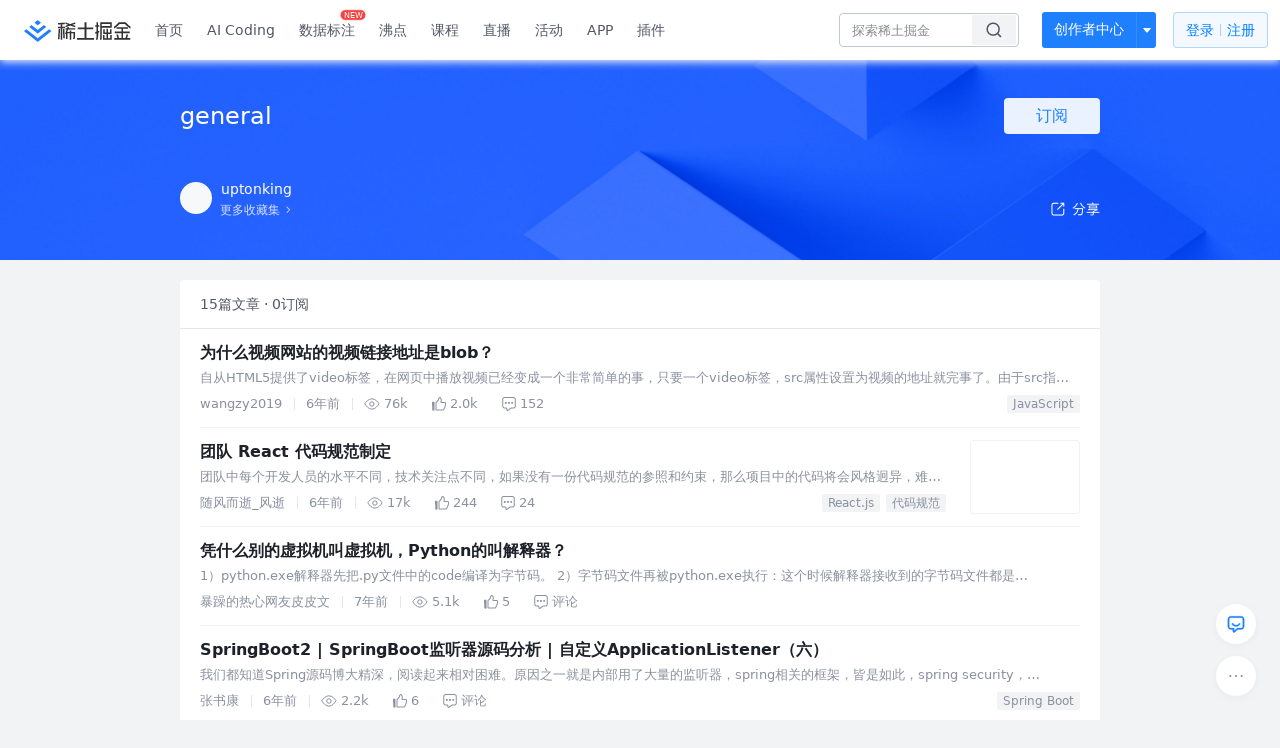

--- FILE ---
content_type: text/html; charset=utf-8
request_url: https://juejin.cn/collection/6845243026202329101
body_size: 73649
content:
<!doctype html>
<html data-n-head-ssr lang="zh" data-n-head="%7B%22lang%22:%7B%22ssr%22:%22zh%22%7D%7D">
  <head >
    <title>general - uptonking的收藏集 - 掘金</title><meta data-n-head="ssr" charset="utf-8"><meta data-n-head="ssr" name="viewport" content="width=device-width, initial-scale=1, user-scalable=no, viewport-fit=cover"><meta data-n-head="ssr" name="apple-itunes-app" content="app-id=987739104"><meta data-n-head="ssr" name="theme-color" content="#ffffff"><meta data-n-head="ssr" name="msapplication-TileColor" content="#da532c"><meta data-n-head="ssr" name="msvalidate.01" content="BADCF2429624CB0432BE8924E5343343"><meta data-n-head="ssr" name="google-site-verification" content="m8eimwHTlWoObBcEuX3ot93QtMJFS_zHdMZROWrX7-o"><meta data-n-head="ssr" vmid="description" name="description" content="uptonking的收藏集：general —— 共收录了15篇文章，有0人关注了该收藏。来掘金，阅读更多general内的文章。掘金是一个帮助开发者成长的社区,是给开发者用的 Hacker News,给设计师用的 Designer News,和给产品经理用的 Medium。"><meta data-n-head="ssr" vmid="keywords" name="keywords" content="general,generaluptonking,uptonking的收藏,general掘金,掘金"><link data-n-head="ssr" rel="preconnect" href="//unpkg.byted-static.com/" crossorigin="anonymous"><link data-n-head="ssr" rel="preconnect" href="//lf3-cdn-tos.bytescm.com" crossorigin="anonymous"><link data-n-head="ssr" rel="preconnect" href="//mcs.snssdk.com" crossorigin="anonymous"><link data-n-head="ssr" rel="preconnect" href="//i.snssdk.com" crossorigin="anonymous"><link data-n-head="ssr" rel="dns-prefetch" href="//lf3-short.ibytedapm.com"><link data-n-head="ssr" rel="dns-prefetch" href="//lf3-cdn-tos.bytescm.com"><link data-n-head="ssr" rel="dns-prefetch" href="//api.juejin.cn"><link data-n-head="ssr" rel="dns-prefetch" href="//lf-cdn-tos.bytescm.com"><link data-n-head="ssr" rel="dns-prefetch" href="//unpkg.byted-static.com"><link data-n-head="ssr" rel="dns-prefetch" href="//p1-juejin.byteimg.com"><link data-n-head="ssr" rel="dns-prefetch" href="//p3-juejin.byteimg.com"><link data-n-head="ssr" rel="dns-prefetch" href="//p6-juejin.byteimg.com"><link data-n-head="ssr" rel="dns-prefetch" href="//p9-juejin.byteimg.com"><link data-n-head="ssr" rel="dns-prefetch" href="//p1-jj.byteimg.com"><link data-n-head="ssr" rel="dns-prefetch" href="//p2-jj.byteimg.com"><link data-n-head="ssr" rel="dns-prefetch" href="//p6-jj.byteimg.com"><link data-n-head="ssr" rel="dns-prefetch" href="//p9-jj.byteimg.com"><link data-n-head="ssr" rel="dns-prefetch" href="//mcs.snssdk.com"><link data-n-head="ssr" rel="dns-prefetch" href="//i.snssdk.com"><link data-n-head="ssr" rel="apple-touch-icon" sizes="180x180" href="https://lf-web-assets.juejin.cn/obj/juejin-web/xitu_juejin_web/static/favicons/apple-touch-icon.png"><link data-n-head="ssr" rel="icon" type="image/png" sizes="32x32" href="https://lf-web-assets.juejin.cn/obj/juejin-web/xitu_juejin_web/static/favicons/favicon-32x32.png"><link data-n-head="ssr" rel="icon" type="image/png" sizes="16x16" href="https://lf-web-assets.juejin.cn/obj/juejin-web/xitu_juejin_web/static/favicons/favicon-16x16.png"><link data-n-head="ssr" rel="mask-icon" href="https://lf-web-assets.juejin.cn/obj/juejin-web/xitu_juejin_web/static/favicons/safari-pinned-tab.svg" color="#1E80FF"><link data-n-head="ssr" rel="manifest" href="https://lf-web-assets.juejin.cn/obj/juejin-web/xitu_juejin_web/static/favicons/site.webmanifest"><link data-n-head="ssr" rel="search" title="掘金" href="https://lf-web-assets.juejin.cn/obj/juejin-web/xitu_juejin_web/static/search.xml" type="application/opensearchdescription+xml"><link data-n-head="ssr" rel="stylesheet" href="https://lf-web-assets.juejin.cn/obj/juejin-web/xitu_juejin_web/static/bytedesign.min.css"><link data-n-head="ssr" rel="canonical" href="https://juejin.cn/collection/6845243026202329101"><script data-n-head="ssr" type="text/javascript" data-sdk-glue-default="load" src="https://lf-web-assets.juejin.cn/obj/juejin-web/xitu_juejin_web/static/rc-client-security-web-glue/1.0.0.19/sdk-glue.js"></script><script data-n-head="ssr" type="text/javascript" data-sdk-glue-default="init">
        (function (){
          var options = {
            bdms: {
              aid: 2608,
              paths: [
                '/growth_api/v1/publish_benefit_history',
                '/growth_api/v1/check_in',
                '/growth_api/v1/lottery/draw',
                '/growth_api/v1/lottery/ten_draw',
                '/web_shorten',
                '/user_api/v1/user/get',
                '/interact_api/v1/digg/save',
                '/interact_api/v1/digg/query_page',
                '/interact_api/v1/comment/list',
                '/interact_api/v1/comment/hots',
                '/content_api/v1/article/detail',
                '/user_api/v1/follow/followees',
                '/user_api/v1/follow/followers',
                '/interact_api/v1/follow/tag_list',
                '/recommend_api/v1/article/recommend_cate_feed',
                '/interact_api/v1/comment/publish',
                '/interact_api/v1/reply/publish',
                '/growth_api/v1/get_benefit_page',
                '/growth_api/v1/get_cur_point',
                '/growth_api/v1/ten_draw', 
                '/growth_api/v1/draw',
                '/growth_api/v1/lottery_config/get',
                '/user_api/v1/user_referral/bind',
              ]
            },
            verifyCenter: {
              interceptPathList: [
                '/user_api/v1/user/get',
                '/interact_api/v1/digg/save',
                '/interact_api/v1/digg/query_page',
                '/interact_api/v1/comment/list',
                '/interact_api/v1/comment/hots',
                '/content_api/v1/article/detail',
                '/user_api/v1/follow/followees',
                '/user_api/v1/follow/followers',
                '/interact_api/v1/follow/tag_list',
                '/recommend_api/v1/article/recommend_cate_feed',
              ],
              commonOptions: {
                aid: 2608,
                repoId: 56081
              },
              captchaOptions: {
                showMode: 'mask',
              },
            }
          }
        var sdkInfo = {
          bdms: {
            init: function (options) {
              window.bdms.init(options)
            },
            isLoaded: function () {
              return !!window.bdms
            },
            srcList: [
              'https://lf-headquarters-speed.yhgfb-cn-static.com/obj/rc-client-security/web/stable/1.0.0.33/bdms.js',
              'https://lf-c-flwb.bytetos.com/obj/rc-client-security/web/stable/1.0.0.33/bdms.js',
            ],
          },
          verifyCenter: {
            init: function (options) {
              window.TTGCaptcha.init(options);
            },
            isLoaded: function () {
              return !!window.TTGCaptcha;
            },
            srcList: [
              'https://lf-cdn-tos.bytescm.com/obj/rc-verifycenter/sec_sdk_build/4.0.10/captcha/index.js',
              'https://lf-rc1.yhgfb-cn-static.com/obj/rc-verifycenter/sec_sdk_build/4.0.10/captcha/index.js',
            ],
          }
        }
        window._SdkGlueInit(options, sdkInfo)
        })();
        </script><script data-n-head="ssr" vmid="slardar" type="text/javascript" crossorigin="anonymous">;(function (w, d, u, b, n, pc, ga, ae, po, s, p, e, t, pp) {pc = 'precollect';ga = 'getAttribute';ae = 'addEventListener';po = 'PerformanceObserver';s = function (m) {p = [].slice.call(arguments);p.push(Date.now(), location.href);(m == pc ? s.p.a : s.q).push(p)};s.q = [];s.p = { a: [] };w[n] = s;e = document.createElement('script');e.src = u + '?bid=' + b + '&globalName=' + n;e.crossOrigin = u.indexOf('sdk-web') > 0 ? 'anonymous' : 'use-credentials';d.getElementsByTagName('head')[0].appendChild(e);if (ae in w) {s.pcErr = function (e) {e = e || w.event;t = e.target || e.srcElement;if (t instanceof Element || t instanceof HTMLElement) {if (t[ga]('integrity')) {w[n](pc, 'sri', t[ga]('href') || t[ga]('src'))} else {w[n](pc, 'st', { tagName: t.tagName, url: t[ga]('href') || t[ga]('src') })}} else {w[n](pc, 'err', e.error || e.message)}};s.pcRej = function (e) {e = e || w.event;w[n](pc, 'err', e.reason || (e.detail && e.detail.reason))};w[ae]('error', s.pcErr, true);w[ae]('unhandledrejection', s.pcRej, true);};if('PerformanceLongTaskTiming' in w) {pp = s.pp = { entries: [] };pp.observer = new PerformanceObserver(function (l) {pp.entries = pp.entries.concat(l.getEntries())});pp.observer.observe({ entryTypes: ['longtask', 'largest-contentful-paint','layout-shift'] })}})(window,document,'https://lf3-short.ibytedapm.com/slardar/fe/sdk-web/browser.cn.js','2608','SlardarWeb')</script><script data-n-head="ssr" type="text/javascript" src="https://lf-web-assets.juejin.cn/obj/juejin-web/xitu_juejin_web/static/slardar-plugin/imageReport.js"></script><script data-n-head="ssr" type="text/javascript" src="https://lf-web-assets.juejin.cn/obj/juejin-web/xitu_juejin_web/static/cdn-retry/bundle-dcf007.js" id="cdn-retry" defer></script><link rel="preload" href="//lf-web-assets.juejin.cn/obj/juejin-web/xitu_juejin_web/393cbc7.js" as="script"><link rel="preload" href="//lf-web-assets.juejin.cn/obj/juejin-web/xitu_juejin_web/0369241.js" as="script"><link rel="preload" href="//lf-web-assets.juejin.cn/obj/juejin-web/xitu_juejin_web/4bc87e2.js" as="script"><link rel="preload" href="//lf-web-assets.juejin.cn/obj/juejin-web/xitu_juejin_web/app.a51996e.css" as="style"><link rel="preload" href="//lf-web-assets.juejin.cn/obj/juejin-web/xitu_juejin_web/c7aca89.js" as="script"><link rel="preload" href="//lf-web-assets.juejin.cn/obj/juejin-web/xitu_juejin_web/layouts/default.a1d6163.css" as="style"><link rel="preload" href="//lf-web-assets.juejin.cn/obj/juejin-web/xitu_juejin_web/19bb378.js" as="script"><link rel="preload" href="//lf-web-assets.juejin.cn/obj/juejin-web/xitu_juejin_web/82.1a12ed5.css" as="style"><link rel="preload" href="//lf-web-assets.juejin.cn/obj/juejin-web/xitu_juejin_web/d56e372.js" as="script"><link rel="stylesheet" href="//lf-web-assets.juejin.cn/obj/juejin-web/xitu_juejin_web/app.a51996e.css"><link rel="stylesheet" href="//lf-web-assets.juejin.cn/obj/juejin-web/xitu_juejin_web/layouts/default.a1d6163.css"><link rel="stylesheet" href="//lf-web-assets.juejin.cn/obj/juejin-web/xitu_juejin_web/82.1a12ed5.css">
  </head>
  <body >
    <script data-n-head="ssr" type="text/javascript" data-pbody="true">(function () {
    const pages = [
        /^\/$/,
        /^\/following$/,
        /^\/recommended$/,
        '^/pins.*',
        '^/pin.*',
        /^\/course(?!\/payment\/)/,
        /^\/post\/.*/,
        '^/hot.*',
        /^\/book\/\d+/,
        /^\/video\/\d+/,
        /^\/user\/settings.*/,
        /^\/spost\/\d+/,
        /^\/notification(?!\/im)/,
        '^/backend',
        '^/frontend',
        '^/android',
        '^/ios',
        '^/ai',
        '^/freebie',
        '^/career',
        '^/article',
        '^/player',
    ];
    function isInJuejinApp() {
        const userAgent = typeof navigator !== 'undefined' ? navigator.userAgent : '';
        return /juejin/i.test(userAgent);
    }
    if (typeof window !== 'undefined' && !isInJuejinApp()) {
        try {
            const path = window.location.pathname;
            const isAvailable = pages.some((page) => {
                const reg = new RegExp(page);
                return reg.test(path);
            });
            if (isAvailable) {
                const localValue = localStorage.getItem('juejin_2608_theme') || '{}';
                let { theme = 'light', isFollowSystem = false } = JSON.parse(localValue);
                if (isFollowSystem) {
                    const themeMedia = window.matchMedia('(prefers-color-scheme: light)');
                    theme = themeMedia.matches ? 'light' : 'dark';
                    localStorage.setItem('juejin_2608_theme', JSON.stringify({ theme, isFollowSystem }));
                }
                document.body.setAttribute('data-theme', theme);
            }
            else {
                document.body.setAttribute('data-theme', 'light');
            }
        }
        catch (e) {
            console.error('浏览器不支持localStorage');
        }
    }
})()</script><div data-server-rendered="true" id="__nuxt"><div id="__layout"><div id="juejin"><div data-fetch-key="data-v-602f97ed:0" data-v-539963b4 data-v-602f97ed><div class="view-container" data-v-539963b4><!----> <header data-fetch-key="data-v-21a07997:0" class="main-header main-header unauthorized visible" data-v-21a07997 data-v-539963b4><div class="container" data-v-21a07997><a rel="noreferrer" class="logo" data-v-21a07997><img src="//lf-web-assets.juejin.cn/obj/juejin-web/xitu_juejin_web/e08da34488b114bd4c665ba2fa520a31.svg" alt="稀土掘金" class="logo-img" data-v-21a07997> <img src="//lf-web-assets.juejin.cn/obj/juejin-web/xitu_juejin_web/6c61ae65d1c41ae8221a670fa32d05aa.svg" alt="稀土掘金" class="mobile" data-v-21a07997></a> <!----> <nav role="navigation" class="main-nav" data-v-21a07997><ul class="nav-list" data-v-21a07997><!----> <li class="main-nav-list" data-v-21a07997><!----> <ul class="phone-hide" data-v-21a07997><li class="nav-item link-item" data-v-21a07997><a href="/" data-v-21a07997>首页</a></li> <li class="nav-item link-item activities" data-v-21a07997><a href="https://aicoding.juejin.cn" data-v-21a07997>
                AI Coding
              </a></li> <li class="nav-item link-item activities" data-v-21a07997><a href="https://aidp.juejin.cn" data-v-21a07997>
                数据标注
                <span class="new-font" data-v-21a07997>NEW</span></a></li> <li class="nav-item link-item activities" data-v-21a07997><a href="/pins" data-v-21a07997>
                沸点
                <span class="text" data-v-21a07997><!----></span></a></li> <li class="nav-item link-item book" data-v-21a07997><a href="/course" data-v-21a07997>
                课程
                <!----></a></li> <li class="nav-item link-item" data-v-21a07997><a href="/live" data-v-21a07997>
                直播
              </a></li> <li class="nav-item link-item" data-v-21a07997><a href="/events/all" data-v-21a07997>
                活动
              </a></li> <nav class="nav-item link-item download-icon" data-v-21a07997><a href="/app?utm_source=jj_nav" target="_blank" class="download-app no-border" data-v-21a07997>
                APP
              </a></nav> <nav class="nav-item link-item extension-icon" data-v-21a07997><a href="https://juejin.cn/extension?utm_source=jj_nav" target="_blank" rel="nofollow noopener noreferrer" class="jj-link broswer-extension no-border" data-v-65b50b51 data-v-21a07997><span data-v-65b50b51 data-v-21a07997>插件</span></a></nav> <!----></ul></li> <ul class="right-side-nav" data-v-21a07997><li class="search-add" data-v-21a07997><ul class="search-add-ul" data-v-21a07997><li class="nav-item search" data-v-21a07997><form role="search" class="search-form" data-v-21a07997><input type="search" maxlength="64" placeholder="" value="" class="search-input" data-v-21a07997> <div class="seach-icon-container" data-v-21a07997><svg width="18" height="18" viewBox="0 0 18 18" fill="none" xmlns="http://www.w3.org/2000/svg" class="search-icon" data-v-21a07997 data-v-21a07997><path d="M12.4008 12.4008C14.744 10.0577 14.744 6.25871 12.4008 3.91556C10.0577 1.57242 6.25871 1.57242 3.91556 3.91556C1.57242 6.25871 1.57242 10.0577 3.91556 12.4008C6.25871 14.744 10.0577 14.744 12.4008 12.4008ZM12.4008 12.4008L15.5828 15.5828" stroke-width="1.5" stroke-linecap="round" stroke-linejoin="round" data-v-21a07997 data-v-21a07997></path></svg></div> <!----> <div class="typehead" style="display:none;" data-v-21a07997><!----> <div class="title" data-v-21a07997><span data-v-21a07997>搜索历史</span> <span class="clear" data-v-21a07997>
                        清空
                      </span></div> <div class="list" data-v-21a07997></div></div></form></li> <!----> <li class="nav-item add creator-item" data-v-21a07997><div class="add-group" data-v-222d7b0f data-v-21a07997><!----> <button class="add-btn" data-v-222d7b0f>
    创作者中心
  </button> <div class="more" data-v-222d7b0f><svg width="12" height="12" viewBox="0 0 12 12" fill="none" xmlns="http://www.w3.org/2000/svg" class="unfold12-icon" data-v-222d7b0f data-v-222d7b0f><path d="M2.45025 4.82383C2.17422 4.49908 2.40501 4 2.83122 4H9.16878C9.59499 4 9.82578 4.49908 9.54975 4.82382L6.38097 8.5518C6.1813 8.7867 5.8187 8.7867 5.61903 8.5518L2.45025 4.82383Z" fill="white" data-v-222d7b0f data-v-222d7b0f></path></svg> <div class="more-mask" data-v-222d7b0f></div> <div class="more-list" data-v-222d7b0f><ul class="menu" data-v-222d7b0f><li class="item" data-v-222d7b0f><div class="icon write-article" data-v-222d7b0f></div> <div class="title" data-v-222d7b0f>写文章</div></li><li class="item" data-v-222d7b0f><div class="icon issue-points" data-v-222d7b0f></div> <div class="title" data-v-222d7b0f>发沸点</div></li><li class="item" data-v-222d7b0f><div class="icon write-note" data-v-222d7b0f></div> <div class="title" data-v-222d7b0f>写笔记</div></li><li class="item" data-v-222d7b0f><div class="icon create-jcode" data-v-222d7b0f></div> <div class="title" data-v-222d7b0f>写代码</div></li><li class="item" data-v-222d7b0f><div class="icon drafts" data-v-222d7b0f></div> <div class="title" data-v-222d7b0f>草稿箱</div></li></ul> <div class="divider" data-v-222d7b0f></div> <div class="inspiration" data-v-222d7b0f><div class="info" data-v-222d7b0f><span class="title" data-v-222d7b0f>创作灵感</span> <span class="more-info" data-v-222d7b0f>
            查看更多
            <i class="icon byte-icon byte-icon--right" data-v-222d7b0f><svg t="1561636167146" class="icon" viewBox="0 0 1024 1024" version="1.1" xmlns="http://www.w3.org/2000/svg" p-id="404349" xmlns:xlink="http://www.w3.org/1999/xlink"><path d="M630.4 512L283.52 165.12a21.12 21.12 0 0 1 0-30.08l30.08-30.08a21.12 21.12 0 0 1 30.08 0l377.6 376.96a42.24 42.24 0 0 1 0 60.16l-377.6 376.96a21.12 21.12 0 0 1-30.08 0l-30.08-30.08a21.12 21.12 0 0 1 0-30.08z" p-id="404350"></path></svg></i></span></div> <div class="list" data-v-222d7b0f>  <div class="item" data-v-21339fef data-v-222d7b0f><div class="xitu-skeleton xitu-skeleton-animated" data-v-21339fef><div class="xitu-skeleton-item" data-v-21339fef><!----> <div class="xitu-skeleton-content" style="padding:20px;" data-v-21339fef><div class="xitu-skeleton-line" data-v-21339fef></div><div class="xitu-skeleton-line" data-v-21339fef></div><div class="xitu-skeleton-line" data-v-21339fef></div></div></div></div></div></div></div></div></div> <!----></div></li></ul></li> <!----> <!----> <!----> <li class="nav-item auth" data-v-21a07997><div class="login-button-wrap" data-v-21a07997><button class="login-button" data-v-21a07997>
                登录
                <div class="login-button-inner" data-v-21a07997><div class="login-button-line" data-v-21a07997></div>
                  注册
                </div></button> <!----></div></li></ul></ul></nav></div></header>  <main class="container main-container" style="max-width:100%;" data-v-539963b4><div data-transfer="true" class="delte_modal byte-modal" data-v-9be8d0de data-v-602f97ed><div class="byte-modal__mask" style="z-index:121339;display:none;"></div><div class="byte-modal__wrapper" style="z-index:121339;display:none;"><div class="byte-modal__content" style="width:344px;"><!----><div class="byte-modal__body"><div class="modal-wrap" data-v-9be8d0de><div class="title" data-v-9be8d0de>确定删除此收藏集吗</div> <div class="content" data-v-9be8d0de>删除后此收藏集将被移除</div> <div class="button-wrap" data-v-9be8d0de><div class="local-button close" data-v-9be8d0de>取消</div> <div class="local-button delete" data-v-9be8d0de>确定删除</div></div></div></div><!----></div></div></div> <div data-transfer="true" class="delte_modal byte-modal" data-v-9be8d0de data-v-602f97ed><div class="byte-modal__mask" style="z-index:121340;display:none;"></div><div class="byte-modal__wrapper" style="z-index:121340;display:none;"><div class="byte-modal__content" style="width:344px;"><!----><div class="byte-modal__body"><div class="modal-wrap" data-v-9be8d0de><div class="title" data-v-9be8d0de>确定删除此文章吗</div> <div class="content" data-v-9be8d0de>删除后此文章将被从当前收藏集中移除</div> <div class="button-wrap" data-v-9be8d0de><div class="local-button close" data-v-9be8d0de>取消</div> <div class="local-button delete" data-v-9be8d0de>确定删除</div></div></div></div><!----></div></div></div> <div data-transfer="true" class="collection-list-modal byte-modal" data-v-2f646e9c data-v-602f97ed><div class="byte-modal__mask" style="z-index:121341;display:none;"></div><div class="byte-modal__wrapper" style="z-index:121341;display:none;"><div class="byte-modal__content" style="width:520px;"><!----><div class="byte-modal__body"></div><!----></div></div></div> <div data-transfer="true" class="collection-modal byte-modal" data-v-23631f0a data-v-602f97ed><div class="byte-modal__mask" style="z-index:121342;display:none;"></div><div class="byte-modal__wrapper" style="z-index:121342;display:none;"><div class="byte-modal__content" style="width:520px;"><!----><div class="byte-modal__body"><svg width="18" height="18" viewBox="0 0 18 18" fill="none" xmlns="http://www.w3.org/2000/svg" class="closeIcon" data-v-23631f0a><path d="M14.3019 3.69678L8.99862 9.00006L3.69531 14.3034" stroke="currentColor" stroke-width="1.5" stroke-linecap="round" data-v-23631f0a></path><path d="M3.69531 3.69678L8.99861 9.00006L14.3019 14.3034" stroke="currentColor" stroke-width="1.5" stroke-linecap="round" data-v-23631f0a></path></svg> <div class="title" data-v-23631f0a>
    编辑收藏集
  </div> <form class="form byte-form byte-form--label-right" data-v-23631f0a><div class="byte-form-item" data-v-23631f0a><label for="collectionName" class="byte-form-item__label" style="width:42px;">名称：</label><div class="byte-form-item__content" style="margin-left:42px;"><div class="input byte-input byte-input--large byte-input--suffixed" data-v-23631f0a><!----><input type="text" autocomplete="" placeholder="请输入收藏集名称" name="" aria-label="" spellcheck="false" value="" class="byte-input__input byte-input__input--large"><!----><span class="byte-input__suffix"><!----> <!----></span><!----></div><!----><!----></div></div> <div class="byte-form-item" data-v-23631f0a><label for="description" class="byte-form-item__label" style="width:42px;">描述：</label><div class="byte-form-item__content" style="margin-left:42px;"><div class="input byte-input byte-input--normal" data-v-23631f0a><textarea maxlength="100" rows="2" placeholder="请输入收藏描述（限100字，选填）" autocomplete="" name="" aria-label="" spellcheck="false" class="byte-input__textarea"></textarea></div> <span class="suffix text-suffix" data-v-23631f0a><span data-v-23631f0a>
          0
        </span>
        /100
      </span><!----><!----></div></div> <div class="label-no byte-form-item" data-v-23631f0a><!----><div class="byte-form-item__content" style="margin-left:42px;"><div class="byte-radio-group byte-radio-group--radio byte-radio-group--outline byte-radio-group--undefined" data-v-23631f0a><label class="byte-radio__wrapper" data-v-23631f0a><span class="byte-radio__radio-inner"><input type="radio" class="byte-radio__original"><span class="byte-radio__radio"></span></span><span class="byte-radio__label"><div class="radio-item" data-v-23631f0a><span class="label" data-v-23631f0a>公开</span> <span class="desc" data-v-23631f0a>当其他人关注此收藏集后不可再更改为隐私</span></div><!----></span></label> <label class="byte-radio__wrapper" data-v-23631f0a><span class="byte-radio__radio-inner"><input type="radio" class="byte-radio__original"><span class="byte-radio__radio"></span></span><span class="byte-radio__label"><div class="radio-item" data-v-23631f0a><span class="label" data-v-23631f0a>隐私</span> <span class="desc" data-v-23631f0a>仅自己可见此收藏集</span></div><!----></span></label></div><!----><!----></div></div> <!----></form> <div class="button_wrapper" data-v-23631f0a><button class="button close" data-v-23631f0a>取消</button> <button class="button finished" data-v-23631f0a>
      确定
    </button></div></div><!----></div></div></div> <div class="collection-view" data-v-539963b4 data-v-602f97ed><header class="collection-header" data-v-539963b4 data-v-602f97ed><div class="width-control" data-v-539963b4 data-v-602f97ed><div class="title" data-v-539963b4 data-v-602f97ed><div class="content" data-v-539963b4 data-v-602f97ed>
            general
            <!----></div> <div class="subscribe-wrap" data-v-539963b4 data-v-602f97ed><div class="button-sub subscribe-button" data-v-539963b4 data-v-602f97ed>
              订阅
            </div></div> <!----></div> <div class="desc" data-v-539963b4 data-v-602f97ed><span data-v-539963b4 data-v-602f97ed>
            
          </span></div></div> <div class="three-floor width-control" data-v-539963b4 data-v-602f97ed><div class="user-info" data-v-539963b4 data-v-602f97ed><a href="https://juejin-im-boe.bytedance.net/user/1275089217924765" data-v-539963b4 data-v-602f97ed><div class="avatar jj-avatar avatar" data-v-03256cc6 data-v-602f97ed><img src="[data-uri]" alt="avatar" class="lazy avatar-img" data-v-5244ef91 data-v-03256cc6> </div></a> <div class="info-wrap" data-v-539963b4 data-v-602f97ed><div class="user-name" data-v-539963b4 data-v-602f97ed><a href="https://juejin-im-boe.bytedance.net/user/1275089217924765" data-v-539963b4 data-v-602f97ed><span data-v-539963b4 data-v-602f97ed>uptonking</span></a> <!----></div> <a href="/user/1275089217924765/collections" class="more-link" data-v-602f97ed><span data-v-602f97ed>更多收藏集</span> <img src="[data-uri]" class="right-arrow" data-v-602f97ed></a></div></div> <div class="share" data-v-539963b4 data-v-602f97ed><span data-v-602f97ed><div class="byte-popover" style="display:none;"><!----><p class="byte-popover__content"><div class="share-model" data-v-602f97ed><span data-v-602f97ed><div class="byte-popover" style="display:none;"><!----><p class="byte-popover__content"><div class="QR-wrap" data-v-602f97ed><img src="data:image/svg+xml;utf8,%3C%3Fxml%20version%3D%221.0%22%20standalone%3D%22yes%22%3F%3E%0D%0A%3Csvg%20xmlns%3D%22http%3A%2F%2Fwww.w3.org%2F2000%2Fsvg%22%20version%3D%221.1%22%20width%3D%22410%22%20height%3D%22410%22%3E%0D%0A%3Crect%20x%3D%220%22%20y%3D%220%22%20width%3D%22410%22%20height%3D%22410%22%20style%3D%22fill%3A%23ffffff%3Bshape-rendering%3AcrispEdges%3B%22%2F%3E%0D%0A%3Crect%20x%3D%220%22%20y%3D%220%22%20width%3D%2212.424242424242424%22%20height%3D%2212.424242424242424%22%20style%3D%22fill%3A%23000000%3Bshape-rendering%3AcrispEdges%3B%22%2F%3E%0D%0A%3Crect%20x%3D%2212.424242424242424%22%20y%3D%220%22%20width%3D%2212.424242424242424%22%20height%3D%2212.424242424242424%22%20style%3D%22fill%3A%23000000%3Bshape-rendering%3AcrispEdges%3B%22%2F%3E%0D%0A%3Crect%20x%3D%2224.848484848484848%22%20y%3D%220%22%20width%3D%2212.424242424242424%22%20height%3D%2212.424242424242424%22%20style%3D%22fill%3A%23000000%3Bshape-rendering%3AcrispEdges%3B%22%2F%3E%0D%0A%3Crect%20x%3D%2237.27272727272727%22%20y%3D%220%22%20width%3D%2212.424242424242424%22%20height%3D%2212.424242424242424%22%20style%3D%22fill%3A%23000000%3Bshape-rendering%3AcrispEdges%3B%22%2F%3E%0D%0A%3Crect%20x%3D%2249.696969696969695%22%20y%3D%220%22%20width%3D%2212.424242424242424%22%20height%3D%2212.424242424242424%22%20style%3D%22fill%3A%23000000%3Bshape-rendering%3AcrispEdges%3B%22%2F%3E%0D%0A%3Crect%20x%3D%2262.12121212121212%22%20y%3D%220%22%20width%3D%2212.424242424242424%22%20height%3D%2212.424242424242424%22%20style%3D%22fill%3A%23000000%3Bshape-rendering%3AcrispEdges%3B%22%2F%3E%0D%0A%3Crect%20x%3D%2274.54545454545455%22%20y%3D%220%22%20width%3D%2212.424242424242424%22%20height%3D%2212.424242424242424%22%20style%3D%22fill%3A%23000000%3Bshape-rendering%3AcrispEdges%3B%22%2F%3E%0D%0A%3Crect%20x%3D%2299.39393939393939%22%20y%3D%220%22%20width%3D%2212.424242424242424%22%20height%3D%2212.424242424242424%22%20style%3D%22fill%3A%23000000%3Bshape-rendering%3AcrispEdges%3B%22%2F%3E%0D%0A%3Crect%20x%3D%22136.66666666666666%22%20y%3D%220%22%20width%3D%2212.424242424242424%22%20height%3D%2212.424242424242424%22%20style%3D%22fill%3A%23000000%3Bshape-rendering%3AcrispEdges%3B%22%2F%3E%0D%0A%3Crect%20x%3D%22198.78787878787878%22%20y%3D%220%22%20width%3D%2212.424242424242424%22%20height%3D%2212.424242424242424%22%20style%3D%22fill%3A%23000000%3Bshape-rendering%3AcrispEdges%3B%22%2F%3E%0D%0A%3Crect%20x%3D%22248.48484848484847%22%20y%3D%220%22%20width%3D%2212.424242424242424%22%20height%3D%2212.424242424242424%22%20style%3D%22fill%3A%23000000%3Bshape-rendering%3AcrispEdges%3B%22%2F%3E%0D%0A%3Crect%20x%3D%22260.9090909090909%22%20y%3D%220%22%20width%3D%2212.424242424242424%22%20height%3D%2212.424242424242424%22%20style%3D%22fill%3A%23000000%3Bshape-rendering%3AcrispEdges%3B%22%2F%3E%0D%0A%3Crect%20x%3D%22273.3333333333333%22%20y%3D%220%22%20width%3D%2212.424242424242424%22%20height%3D%2212.424242424242424%22%20style%3D%22fill%3A%23000000%3Bshape-rendering%3AcrispEdges%3B%22%2F%3E%0D%0A%3Crect%20x%3D%22285.75757575757575%22%20y%3D%220%22%20width%3D%2212.424242424242424%22%20height%3D%2212.424242424242424%22%20style%3D%22fill%3A%23000000%3Bshape-rendering%3AcrispEdges%3B%22%2F%3E%0D%0A%3Crect%20x%3D%22298.1818181818182%22%20y%3D%220%22%20width%3D%2212.424242424242424%22%20height%3D%2212.424242424242424%22%20style%3D%22fill%3A%23000000%3Bshape-rendering%3AcrispEdges%3B%22%2F%3E%0D%0A%3Crect%20x%3D%22323.030303030303%22%20y%3D%220%22%20width%3D%2212.424242424242424%22%20height%3D%2212.424242424242424%22%20style%3D%22fill%3A%23000000%3Bshape-rendering%3AcrispEdges%3B%22%2F%3E%0D%0A%3Crect%20x%3D%22335.45454545454544%22%20y%3D%220%22%20width%3D%2212.424242424242424%22%20height%3D%2212.424242424242424%22%20style%3D%22fill%3A%23000000%3Bshape-rendering%3AcrispEdges%3B%22%2F%3E%0D%0A%3Crect%20x%3D%22347.8787878787879%22%20y%3D%220%22%20width%3D%2212.424242424242424%22%20height%3D%2212.424242424242424%22%20style%3D%22fill%3A%23000000%3Bshape-rendering%3AcrispEdges%3B%22%2F%3E%0D%0A%3Crect%20x%3D%22360.3030303030303%22%20y%3D%220%22%20width%3D%2212.424242424242424%22%20height%3D%2212.424242424242424%22%20style%3D%22fill%3A%23000000%3Bshape-rendering%3AcrispEdges%3B%22%2F%3E%0D%0A%3Crect%20x%3D%22372.7272727272727%22%20y%3D%220%22%20width%3D%2212.424242424242424%22%20height%3D%2212.424242424242424%22%20style%3D%22fill%3A%23000000%3Bshape-rendering%3AcrispEdges%3B%22%2F%3E%0D%0A%3Crect%20x%3D%22385.1515151515151%22%20y%3D%220%22%20width%3D%2212.424242424242424%22%20height%3D%2212.424242424242424%22%20style%3D%22fill%3A%23000000%3Bshape-rendering%3AcrispEdges%3B%22%2F%3E%0D%0A%3Crect%20x%3D%22397.57575757575756%22%20y%3D%220%22%20width%3D%2212.424242424242424%22%20height%3D%2212.424242424242424%22%20style%3D%22fill%3A%23000000%3Bshape-rendering%3AcrispEdges%3B%22%2F%3E%0D%0A%3Crect%20x%3D%220%22%20y%3D%2212.424242424242424%22%20width%3D%2212.424242424242424%22%20height%3D%2212.424242424242424%22%20style%3D%22fill%3A%23000000%3Bshape-rendering%3AcrispEdges%3B%22%2F%3E%0D%0A%3Crect%20x%3D%2274.54545454545455%22%20y%3D%2212.424242424242424%22%20width%3D%2212.424242424242424%22%20height%3D%2212.424242424242424%22%20style%3D%22fill%3A%23000000%3Bshape-rendering%3AcrispEdges%3B%22%2F%3E%0D%0A%3Crect%20x%3D%2299.39393939393939%22%20y%3D%2212.424242424242424%22%20width%3D%2212.424242424242424%22%20height%3D%2212.424242424242424%22%20style%3D%22fill%3A%23000000%3Bshape-rendering%3AcrispEdges%3B%22%2F%3E%0D%0A%3Crect%20x%3D%22149.0909090909091%22%20y%3D%2212.424242424242424%22%20width%3D%2212.424242424242424%22%20height%3D%2212.424242424242424%22%20style%3D%22fill%3A%23000000%3Bshape-rendering%3AcrispEdges%3B%22%2F%3E%0D%0A%3Crect%20x%3D%22161.5151515151515%22%20y%3D%2212.424242424242424%22%20width%3D%2212.424242424242424%22%20height%3D%2212.424242424242424%22%20style%3D%22fill%3A%23000000%3Bshape-rendering%3AcrispEdges%3B%22%2F%3E%0D%0A%3Crect%20x%3D%22173.93939393939394%22%20y%3D%2212.424242424242424%22%20width%3D%2212.424242424242424%22%20height%3D%2212.424242424242424%22%20style%3D%22fill%3A%23000000%3Bshape-rendering%3AcrispEdges%3B%22%2F%3E%0D%0A%3Crect%20x%3D%22186.36363636363635%22%20y%3D%2212.424242424242424%22%20width%3D%2212.424242424242424%22%20height%3D%2212.424242424242424%22%20style%3D%22fill%3A%23000000%3Bshape-rendering%3AcrispEdges%3B%22%2F%3E%0D%0A%3Crect%20x%3D%22198.78787878787878%22%20y%3D%2212.424242424242424%22%20width%3D%2212.424242424242424%22%20height%3D%2212.424242424242424%22%20style%3D%22fill%3A%23000000%3Bshape-rendering%3AcrispEdges%3B%22%2F%3E%0D%0A%3Crect%20x%3D%22211.21212121212122%22%20y%3D%2212.424242424242424%22%20width%3D%2212.424242424242424%22%20height%3D%2212.424242424242424%22%20style%3D%22fill%3A%23000000%3Bshape-rendering%3AcrispEdges%3B%22%2F%3E%0D%0A%3Crect%20x%3D%22223.63636363636363%22%20y%3D%2212.424242424242424%22%20width%3D%2212.424242424242424%22%20height%3D%2212.424242424242424%22%20style%3D%22fill%3A%23000000%3Bshape-rendering%3AcrispEdges%3B%22%2F%3E%0D%0A%3Crect%20x%3D%22236.06060606060606%22%20y%3D%2212.424242424242424%22%20width%3D%2212.424242424242424%22%20height%3D%2212.424242424242424%22%20style%3D%22fill%3A%23000000%3Bshape-rendering%3AcrispEdges%3B%22%2F%3E%0D%0A%3Crect%20x%3D%22260.9090909090909%22%20y%3D%2212.424242424242424%22%20width%3D%2212.424242424242424%22%20height%3D%2212.424242424242424%22%20style%3D%22fill%3A%23000000%3Bshape-rendering%3AcrispEdges%3B%22%2F%3E%0D%0A%3Crect%20x%3D%22298.1818181818182%22%20y%3D%2212.424242424242424%22%20width%3D%2212.424242424242424%22%20height%3D%2212.424242424242424%22%20style%3D%22fill%3A%23000000%3Bshape-rendering%3AcrispEdges%3B%22%2F%3E%0D%0A%3Crect%20x%3D%22323.030303030303%22%20y%3D%2212.424242424242424%22%20width%3D%2212.424242424242424%22%20height%3D%2212.424242424242424%22%20style%3D%22fill%3A%23000000%3Bshape-rendering%3AcrispEdges%3B%22%2F%3E%0D%0A%3Crect%20x%3D%22397.57575757575756%22%20y%3D%2212.424242424242424%22%20width%3D%2212.424242424242424%22%20height%3D%2212.424242424242424%22%20style%3D%22fill%3A%23000000%3Bshape-rendering%3AcrispEdges%3B%22%2F%3E%0D%0A%3Crect%20x%3D%220%22%20y%3D%2224.848484848484848%22%20width%3D%2212.424242424242424%22%20height%3D%2212.424242424242424%22%20style%3D%22fill%3A%23000000%3Bshape-rendering%3AcrispEdges%3B%22%2F%3E%0D%0A%3Crect%20x%3D%2224.848484848484848%22%20y%3D%2224.848484848484848%22%20width%3D%2212.424242424242424%22%20height%3D%2212.424242424242424%22%20style%3D%22fill%3A%23000000%3Bshape-rendering%3AcrispEdges%3B%22%2F%3E%0D%0A%3Crect%20x%3D%2237.27272727272727%22%20y%3D%2224.848484848484848%22%20width%3D%2212.424242424242424%22%20height%3D%2212.424242424242424%22%20style%3D%22fill%3A%23000000%3Bshape-rendering%3AcrispEdges%3B%22%2F%3E%0D%0A%3Crect%20x%3D%2249.696969696969695%22%20y%3D%2224.848484848484848%22%20width%3D%2212.424242424242424%22%20height%3D%2212.424242424242424%22%20style%3D%22fill%3A%23000000%3Bshape-rendering%3AcrispEdges%3B%22%2F%3E%0D%0A%3Crect%20x%3D%2274.54545454545455%22%20y%3D%2224.848484848484848%22%20width%3D%2212.424242424242424%22%20height%3D%2212.424242424242424%22%20style%3D%22fill%3A%23000000%3Bshape-rendering%3AcrispEdges%3B%22%2F%3E%0D%0A%3Crect%20x%3D%22111.81818181818181%22%20y%3D%2224.848484848484848%22%20width%3D%2212.424242424242424%22%20height%3D%2212.424242424242424%22%20style%3D%22fill%3A%23000000%3Bshape-rendering%3AcrispEdges%3B%22%2F%3E%0D%0A%3Crect%20x%3D%22136.66666666666666%22%20y%3D%2224.848484848484848%22%20width%3D%2212.424242424242424%22%20height%3D%2212.424242424242424%22%20style%3D%22fill%3A%23000000%3Bshape-rendering%3AcrispEdges%3B%22%2F%3E%0D%0A%3Crect%20x%3D%22186.36363636363635%22%20y%3D%2224.848484848484848%22%20width%3D%2212.424242424242424%22%20height%3D%2212.424242424242424%22%20style%3D%22fill%3A%23000000%3Bshape-rendering%3AcrispEdges%3B%22%2F%3E%0D%0A%3Crect%20x%3D%22236.06060606060606%22%20y%3D%2224.848484848484848%22%20width%3D%2212.424242424242424%22%20height%3D%2212.424242424242424%22%20style%3D%22fill%3A%23000000%3Bshape-rendering%3AcrispEdges%3B%22%2F%3E%0D%0A%3Crect%20x%3D%22273.3333333333333%22%20y%3D%2224.848484848484848%22%20width%3D%2212.424242424242424%22%20height%3D%2212.424242424242424%22%20style%3D%22fill%3A%23000000%3Bshape-rendering%3AcrispEdges%3B%22%2F%3E%0D%0A%3Crect%20x%3D%22285.75757575757575%22%20y%3D%2224.848484848484848%22%20width%3D%2212.424242424242424%22%20height%3D%2212.424242424242424%22%20style%3D%22fill%3A%23000000%3Bshape-rendering%3AcrispEdges%3B%22%2F%3E%0D%0A%3Crect%20x%3D%22323.030303030303%22%20y%3D%2224.848484848484848%22%20width%3D%2212.424242424242424%22%20height%3D%2212.424242424242424%22%20style%3D%22fill%3A%23000000%3Bshape-rendering%3AcrispEdges%3B%22%2F%3E%0D%0A%3Crect%20x%3D%22347.8787878787879%22%20y%3D%2224.848484848484848%22%20width%3D%2212.424242424242424%22%20height%3D%2212.424242424242424%22%20style%3D%22fill%3A%23000000%3Bshape-rendering%3AcrispEdges%3B%22%2F%3E%0D%0A%3Crect%20x%3D%22360.3030303030303%22%20y%3D%2224.848484848484848%22%20width%3D%2212.424242424242424%22%20height%3D%2212.424242424242424%22%20style%3D%22fill%3A%23000000%3Bshape-rendering%3AcrispEdges%3B%22%2F%3E%0D%0A%3Crect%20x%3D%22372.7272727272727%22%20y%3D%2224.848484848484848%22%20width%3D%2212.424242424242424%22%20height%3D%2212.424242424242424%22%20style%3D%22fill%3A%23000000%3Bshape-rendering%3AcrispEdges%3B%22%2F%3E%0D%0A%3Crect%20x%3D%22397.57575757575756%22%20y%3D%2224.848484848484848%22%20width%3D%2212.424242424242424%22%20height%3D%2212.424242424242424%22%20style%3D%22fill%3A%23000000%3Bshape-rendering%3AcrispEdges%3B%22%2F%3E%0D%0A%3Crect%20x%3D%220%22%20y%3D%2237.27272727272727%22%20width%3D%2212.424242424242424%22%20height%3D%2212.424242424242424%22%20style%3D%22fill%3A%23000000%3Bshape-rendering%3AcrispEdges%3B%22%2F%3E%0D%0A%3Crect%20x%3D%2224.848484848484848%22%20y%3D%2237.27272727272727%22%20width%3D%2212.424242424242424%22%20height%3D%2212.424242424242424%22%20style%3D%22fill%3A%23000000%3Bshape-rendering%3AcrispEdges%3B%22%2F%3E%0D%0A%3Crect%20x%3D%2237.27272727272727%22%20y%3D%2237.27272727272727%22%20width%3D%2212.424242424242424%22%20height%3D%2212.424242424242424%22%20style%3D%22fill%3A%23000000%3Bshape-rendering%3AcrispEdges%3B%22%2F%3E%0D%0A%3Crect%20x%3D%2249.696969696969695%22%20y%3D%2237.27272727272727%22%20width%3D%2212.424242424242424%22%20height%3D%2212.424242424242424%22%20style%3D%22fill%3A%23000000%3Bshape-rendering%3AcrispEdges%3B%22%2F%3E%0D%0A%3Crect%20x%3D%2274.54545454545455%22%20y%3D%2237.27272727272727%22%20width%3D%2212.424242424242424%22%20height%3D%2212.424242424242424%22%20style%3D%22fill%3A%23000000%3Bshape-rendering%3AcrispEdges%3B%22%2F%3E%0D%0A%3Crect%20x%3D%22111.81818181818181%22%20y%3D%2237.27272727272727%22%20width%3D%2212.424242424242424%22%20height%3D%2212.424242424242424%22%20style%3D%22fill%3A%23000000%3Bshape-rendering%3AcrispEdges%3B%22%2F%3E%0D%0A%3Crect%20x%3D%22149.0909090909091%22%20y%3D%2237.27272727272727%22%20width%3D%2212.424242424242424%22%20height%3D%2212.424242424242424%22%20style%3D%22fill%3A%23000000%3Bshape-rendering%3AcrispEdges%3B%22%2F%3E%0D%0A%3Crect%20x%3D%22161.5151515151515%22%20y%3D%2237.27272727272727%22%20width%3D%2212.424242424242424%22%20height%3D%2212.424242424242424%22%20style%3D%22fill%3A%23000000%3Bshape-rendering%3AcrispEdges%3B%22%2F%3E%0D%0A%3Crect%20x%3D%22223.63636363636363%22%20y%3D%2237.27272727272727%22%20width%3D%2212.424242424242424%22%20height%3D%2212.424242424242424%22%20style%3D%22fill%3A%23000000%3Bshape-rendering%3AcrispEdges%3B%22%2F%3E%0D%0A%3Crect%20x%3D%22248.48484848484847%22%20y%3D%2237.27272727272727%22%20width%3D%2212.424242424242424%22%20height%3D%2212.424242424242424%22%20style%3D%22fill%3A%23000000%3Bshape-rendering%3AcrispEdges%3B%22%2F%3E%0D%0A%3Crect%20x%3D%22260.9090909090909%22%20y%3D%2237.27272727272727%22%20width%3D%2212.424242424242424%22%20height%3D%2212.424242424242424%22%20style%3D%22fill%3A%23000000%3Bshape-rendering%3AcrispEdges%3B%22%2F%3E%0D%0A%3Crect%20x%3D%22273.3333333333333%22%20y%3D%2237.27272727272727%22%20width%3D%2212.424242424242424%22%20height%3D%2212.424242424242424%22%20style%3D%22fill%3A%23000000%3Bshape-rendering%3AcrispEdges%3B%22%2F%3E%0D%0A%3Crect%20x%3D%22298.1818181818182%22%20y%3D%2237.27272727272727%22%20width%3D%2212.424242424242424%22%20height%3D%2212.424242424242424%22%20style%3D%22fill%3A%23000000%3Bshape-rendering%3AcrispEdges%3B%22%2F%3E%0D%0A%3Crect%20x%3D%22323.030303030303%22%20y%3D%2237.27272727272727%22%20width%3D%2212.424242424242424%22%20height%3D%2212.424242424242424%22%20style%3D%22fill%3A%23000000%3Bshape-rendering%3AcrispEdges%3B%22%2F%3E%0D%0A%3Crect%20x%3D%22347.8787878787879%22%20y%3D%2237.27272727272727%22%20width%3D%2212.424242424242424%22%20height%3D%2212.424242424242424%22%20style%3D%22fill%3A%23000000%3Bshape-rendering%3AcrispEdges%3B%22%2F%3E%0D%0A%3Crect%20x%3D%22360.3030303030303%22%20y%3D%2237.27272727272727%22%20width%3D%2212.424242424242424%22%20height%3D%2212.424242424242424%22%20style%3D%22fill%3A%23000000%3Bshape-rendering%3AcrispEdges%3B%22%2F%3E%0D%0A%3Crect%20x%3D%22372.7272727272727%22%20y%3D%2237.27272727272727%22%20width%3D%2212.424242424242424%22%20height%3D%2212.424242424242424%22%20style%3D%22fill%3A%23000000%3Bshape-rendering%3AcrispEdges%3B%22%2F%3E%0D%0A%3Crect%20x%3D%22397.57575757575756%22%20y%3D%2237.27272727272727%22%20width%3D%2212.424242424242424%22%20height%3D%2212.424242424242424%22%20style%3D%22fill%3A%23000000%3Bshape-rendering%3AcrispEdges%3B%22%2F%3E%0D%0A%3Crect%20x%3D%220%22%20y%3D%2249.696969696969695%22%20width%3D%2212.424242424242424%22%20height%3D%2212.424242424242424%22%20style%3D%22fill%3A%23000000%3Bshape-rendering%3AcrispEdges%3B%22%2F%3E%0D%0A%3Crect%20x%3D%2224.848484848484848%22%20y%3D%2249.696969696969695%22%20width%3D%2212.424242424242424%22%20height%3D%2212.424242424242424%22%20style%3D%22fill%3A%23000000%3Bshape-rendering%3AcrispEdges%3B%22%2F%3E%0D%0A%3Crect%20x%3D%2237.27272727272727%22%20y%3D%2249.696969696969695%22%20width%3D%2212.424242424242424%22%20height%3D%2212.424242424242424%22%20style%3D%22fill%3A%23000000%3Bshape-rendering%3AcrispEdges%3B%22%2F%3E%0D%0A%3Crect%20x%3D%2249.696969696969695%22%20y%3D%2249.696969696969695%22%20width%3D%2212.424242424242424%22%20height%3D%2212.424242424242424%22%20style%3D%22fill%3A%23000000%3Bshape-rendering%3AcrispEdges%3B%22%2F%3E%0D%0A%3Crect%20x%3D%2274.54545454545455%22%20y%3D%2249.696969696969695%22%20width%3D%2212.424242424242424%22%20height%3D%2212.424242424242424%22%20style%3D%22fill%3A%23000000%3Bshape-rendering%3AcrispEdges%3B%22%2F%3E%0D%0A%3Crect%20x%3D%22124.24242424242424%22%20y%3D%2249.696969696969695%22%20width%3D%2212.424242424242424%22%20height%3D%2212.424242424242424%22%20style%3D%22fill%3A%23000000%3Bshape-rendering%3AcrispEdges%3B%22%2F%3E%0D%0A%3Crect%20x%3D%22136.66666666666666%22%20y%3D%2249.696969696969695%22%20width%3D%2212.424242424242424%22%20height%3D%2212.424242424242424%22%20style%3D%22fill%3A%23000000%3Bshape-rendering%3AcrispEdges%3B%22%2F%3E%0D%0A%3Crect%20x%3D%22149.0909090909091%22%20y%3D%2249.696969696969695%22%20width%3D%2212.424242424242424%22%20height%3D%2212.424242424242424%22%20style%3D%22fill%3A%23000000%3Bshape-rendering%3AcrispEdges%3B%22%2F%3E%0D%0A%3Crect%20x%3D%22173.93939393939394%22%20y%3D%2249.696969696969695%22%20width%3D%2212.424242424242424%22%20height%3D%2212.424242424242424%22%20style%3D%22fill%3A%23000000%3Bshape-rendering%3AcrispEdges%3B%22%2F%3E%0D%0A%3Crect%20x%3D%22186.36363636363635%22%20y%3D%2249.696969696969695%22%20width%3D%2212.424242424242424%22%20height%3D%2212.424242424242424%22%20style%3D%22fill%3A%23000000%3Bshape-rendering%3AcrispEdges%3B%22%2F%3E%0D%0A%3Crect%20x%3D%22198.78787878787878%22%20y%3D%2249.696969696969695%22%20width%3D%2212.424242424242424%22%20height%3D%2212.424242424242424%22%20style%3D%22fill%3A%23000000%3Bshape-rendering%3AcrispEdges%3B%22%2F%3E%0D%0A%3Crect%20x%3D%22223.63636363636363%22%20y%3D%2249.696969696969695%22%20width%3D%2212.424242424242424%22%20height%3D%2212.424242424242424%22%20style%3D%22fill%3A%23000000%3Bshape-rendering%3AcrispEdges%3B%22%2F%3E%0D%0A%3Crect%20x%3D%22260.9090909090909%22%20y%3D%2249.696969696969695%22%20width%3D%2212.424242424242424%22%20height%3D%2212.424242424242424%22%20style%3D%22fill%3A%23000000%3Bshape-rendering%3AcrispEdges%3B%22%2F%3E%0D%0A%3Crect%20x%3D%22298.1818181818182%22%20y%3D%2249.696969696969695%22%20width%3D%2212.424242424242424%22%20height%3D%2212.424242424242424%22%20style%3D%22fill%3A%23000000%3Bshape-rendering%3AcrispEdges%3B%22%2F%3E%0D%0A%3Crect%20x%3D%22323.030303030303%22%20y%3D%2249.696969696969695%22%20width%3D%2212.424242424242424%22%20height%3D%2212.424242424242424%22%20style%3D%22fill%3A%23000000%3Bshape-rendering%3AcrispEdges%3B%22%2F%3E%0D%0A%3Crect%20x%3D%22347.8787878787879%22%20y%3D%2249.696969696969695%22%20width%3D%2212.424242424242424%22%20height%3D%2212.424242424242424%22%20style%3D%22fill%3A%23000000%3Bshape-rendering%3AcrispEdges%3B%22%2F%3E%0D%0A%3Crect%20x%3D%22360.3030303030303%22%20y%3D%2249.696969696969695%22%20width%3D%2212.424242424242424%22%20height%3D%2212.424242424242424%22%20style%3D%22fill%3A%23000000%3Bshape-rendering%3AcrispEdges%3B%22%2F%3E%0D%0A%3Crect%20x%3D%22372.7272727272727%22%20y%3D%2249.696969696969695%22%20width%3D%2212.424242424242424%22%20height%3D%2212.424242424242424%22%20style%3D%22fill%3A%23000000%3Bshape-rendering%3AcrispEdges%3B%22%2F%3E%0D%0A%3Crect%20x%3D%22397.57575757575756%22%20y%3D%2249.696969696969695%22%20width%3D%2212.424242424242424%22%20height%3D%2212.424242424242424%22%20style%3D%22fill%3A%23000000%3Bshape-rendering%3AcrispEdges%3B%22%2F%3E%0D%0A%3Crect%20x%3D%220%22%20y%3D%2262.12121212121212%22%20width%3D%2212.424242424242424%22%20height%3D%2212.424242424242424%22%20style%3D%22fill%3A%23000000%3Bshape-rendering%3AcrispEdges%3B%22%2F%3E%0D%0A%3Crect%20x%3D%2274.54545454545455%22%20y%3D%2262.12121212121212%22%20width%3D%2212.424242424242424%22%20height%3D%2212.424242424242424%22%20style%3D%22fill%3A%23000000%3Bshape-rendering%3AcrispEdges%3B%22%2F%3E%0D%0A%3Crect%20x%3D%2299.39393939393939%22%20y%3D%2262.12121212121212%22%20width%3D%2212.424242424242424%22%20height%3D%2212.424242424242424%22%20style%3D%22fill%3A%23000000%3Bshape-rendering%3AcrispEdges%3B%22%2F%3E%0D%0A%3Crect%20x%3D%22111.81818181818181%22%20y%3D%2262.12121212121212%22%20width%3D%2212.424242424242424%22%20height%3D%2212.424242424242424%22%20style%3D%22fill%3A%23000000%3Bshape-rendering%3AcrispEdges%3B%22%2F%3E%0D%0A%3Crect%20x%3D%22124.24242424242424%22%20y%3D%2262.12121212121212%22%20width%3D%2212.424242424242424%22%20height%3D%2212.424242424242424%22%20style%3D%22fill%3A%23000000%3Bshape-rendering%3AcrispEdges%3B%22%2F%3E%0D%0A%3Crect%20x%3D%22186.36363636363635%22%20y%3D%2262.12121212121212%22%20width%3D%2212.424242424242424%22%20height%3D%2212.424242424242424%22%20style%3D%22fill%3A%23000000%3Bshape-rendering%3AcrispEdges%3B%22%2F%3E%0D%0A%3Crect%20x%3D%22211.21212121212122%22%20y%3D%2262.12121212121212%22%20width%3D%2212.424242424242424%22%20height%3D%2212.424242424242424%22%20style%3D%22fill%3A%23000000%3Bshape-rendering%3AcrispEdges%3B%22%2F%3E%0D%0A%3Crect%20x%3D%22223.63636363636363%22%20y%3D%2262.12121212121212%22%20width%3D%2212.424242424242424%22%20height%3D%2212.424242424242424%22%20style%3D%22fill%3A%23000000%3Bshape-rendering%3AcrispEdges%3B%22%2F%3E%0D%0A%3Crect%20x%3D%22260.9090909090909%22%20y%3D%2262.12121212121212%22%20width%3D%2212.424242424242424%22%20height%3D%2212.424242424242424%22%20style%3D%22fill%3A%23000000%3Bshape-rendering%3AcrispEdges%3B%22%2F%3E%0D%0A%3Crect%20x%3D%22273.3333333333333%22%20y%3D%2262.12121212121212%22%20width%3D%2212.424242424242424%22%20height%3D%2212.424242424242424%22%20style%3D%22fill%3A%23000000%3Bshape-rendering%3AcrispEdges%3B%22%2F%3E%0D%0A%3Crect%20x%3D%22285.75757575757575%22%20y%3D%2262.12121212121212%22%20width%3D%2212.424242424242424%22%20height%3D%2212.424242424242424%22%20style%3D%22fill%3A%23000000%3Bshape-rendering%3AcrispEdges%3B%22%2F%3E%0D%0A%3Crect%20x%3D%22323.030303030303%22%20y%3D%2262.12121212121212%22%20width%3D%2212.424242424242424%22%20height%3D%2212.424242424242424%22%20style%3D%22fill%3A%23000000%3Bshape-rendering%3AcrispEdges%3B%22%2F%3E%0D%0A%3Crect%20x%3D%22397.57575757575756%22%20y%3D%2262.12121212121212%22%20width%3D%2212.424242424242424%22%20height%3D%2212.424242424242424%22%20style%3D%22fill%3A%23000000%3Bshape-rendering%3AcrispEdges%3B%22%2F%3E%0D%0A%3Crect%20x%3D%220%22%20y%3D%2274.54545454545455%22%20width%3D%2212.424242424242424%22%20height%3D%2212.424242424242424%22%20style%3D%22fill%3A%23000000%3Bshape-rendering%3AcrispEdges%3B%22%2F%3E%0D%0A%3Crect%20x%3D%2212.424242424242424%22%20y%3D%2274.54545454545455%22%20width%3D%2212.424242424242424%22%20height%3D%2212.424242424242424%22%20style%3D%22fill%3A%23000000%3Bshape-rendering%3AcrispEdges%3B%22%2F%3E%0D%0A%3Crect%20x%3D%2224.848484848484848%22%20y%3D%2274.54545454545455%22%20width%3D%2212.424242424242424%22%20height%3D%2212.424242424242424%22%20style%3D%22fill%3A%23000000%3Bshape-rendering%3AcrispEdges%3B%22%2F%3E%0D%0A%3Crect%20x%3D%2237.27272727272727%22%20y%3D%2274.54545454545455%22%20width%3D%2212.424242424242424%22%20height%3D%2212.424242424242424%22%20style%3D%22fill%3A%23000000%3Bshape-rendering%3AcrispEdges%3B%22%2F%3E%0D%0A%3Crect%20x%3D%2249.696969696969695%22%20y%3D%2274.54545454545455%22%20width%3D%2212.424242424242424%22%20height%3D%2212.424242424242424%22%20style%3D%22fill%3A%23000000%3Bshape-rendering%3AcrispEdges%3B%22%2F%3E%0D%0A%3Crect%20x%3D%2262.12121212121212%22%20y%3D%2274.54545454545455%22%20width%3D%2212.424242424242424%22%20height%3D%2212.424242424242424%22%20style%3D%22fill%3A%23000000%3Bshape-rendering%3AcrispEdges%3B%22%2F%3E%0D%0A%3Crect%20x%3D%2274.54545454545455%22%20y%3D%2274.54545454545455%22%20width%3D%2212.424242424242424%22%20height%3D%2212.424242424242424%22%20style%3D%22fill%3A%23000000%3Bshape-rendering%3AcrispEdges%3B%22%2F%3E%0D%0A%3Crect%20x%3D%2299.39393939393939%22%20y%3D%2274.54545454545455%22%20width%3D%2212.424242424242424%22%20height%3D%2212.424242424242424%22%20style%3D%22fill%3A%23000000%3Bshape-rendering%3AcrispEdges%3B%22%2F%3E%0D%0A%3Crect%20x%3D%22124.24242424242424%22%20y%3D%2274.54545454545455%22%20width%3D%2212.424242424242424%22%20height%3D%2212.424242424242424%22%20style%3D%22fill%3A%23000000%3Bshape-rendering%3AcrispEdges%3B%22%2F%3E%0D%0A%3Crect%20x%3D%22149.0909090909091%22%20y%3D%2274.54545454545455%22%20width%3D%2212.424242424242424%22%20height%3D%2212.424242424242424%22%20style%3D%22fill%3A%23000000%3Bshape-rendering%3AcrispEdges%3B%22%2F%3E%0D%0A%3Crect%20x%3D%22173.93939393939394%22%20y%3D%2274.54545454545455%22%20width%3D%2212.424242424242424%22%20height%3D%2212.424242424242424%22%20style%3D%22fill%3A%23000000%3Bshape-rendering%3AcrispEdges%3B%22%2F%3E%0D%0A%3Crect%20x%3D%22198.78787878787878%22%20y%3D%2274.54545454545455%22%20width%3D%2212.424242424242424%22%20height%3D%2212.424242424242424%22%20style%3D%22fill%3A%23000000%3Bshape-rendering%3AcrispEdges%3B%22%2F%3E%0D%0A%3Crect%20x%3D%22223.63636363636363%22%20y%3D%2274.54545454545455%22%20width%3D%2212.424242424242424%22%20height%3D%2212.424242424242424%22%20style%3D%22fill%3A%23000000%3Bshape-rendering%3AcrispEdges%3B%22%2F%3E%0D%0A%3Crect%20x%3D%22248.48484848484847%22%20y%3D%2274.54545454545455%22%20width%3D%2212.424242424242424%22%20height%3D%2212.424242424242424%22%20style%3D%22fill%3A%23000000%3Bshape-rendering%3AcrispEdges%3B%22%2F%3E%0D%0A%3Crect%20x%3D%22273.3333333333333%22%20y%3D%2274.54545454545455%22%20width%3D%2212.424242424242424%22%20height%3D%2212.424242424242424%22%20style%3D%22fill%3A%23000000%3Bshape-rendering%3AcrispEdges%3B%22%2F%3E%0D%0A%3Crect%20x%3D%22298.1818181818182%22%20y%3D%2274.54545454545455%22%20width%3D%2212.424242424242424%22%20height%3D%2212.424242424242424%22%20style%3D%22fill%3A%23000000%3Bshape-rendering%3AcrispEdges%3B%22%2F%3E%0D%0A%3Crect%20x%3D%22323.030303030303%22%20y%3D%2274.54545454545455%22%20width%3D%2212.424242424242424%22%20height%3D%2212.424242424242424%22%20style%3D%22fill%3A%23000000%3Bshape-rendering%3AcrispEdges%3B%22%2F%3E%0D%0A%3Crect%20x%3D%22335.45454545454544%22%20y%3D%2274.54545454545455%22%20width%3D%2212.424242424242424%22%20height%3D%2212.424242424242424%22%20style%3D%22fill%3A%23000000%3Bshape-rendering%3AcrispEdges%3B%22%2F%3E%0D%0A%3Crect%20x%3D%22347.8787878787879%22%20y%3D%2274.54545454545455%22%20width%3D%2212.424242424242424%22%20height%3D%2212.424242424242424%22%20style%3D%22fill%3A%23000000%3Bshape-rendering%3AcrispEdges%3B%22%2F%3E%0D%0A%3Crect%20x%3D%22360.3030303030303%22%20y%3D%2274.54545454545455%22%20width%3D%2212.424242424242424%22%20height%3D%2212.424242424242424%22%20style%3D%22fill%3A%23000000%3Bshape-rendering%3AcrispEdges%3B%22%2F%3E%0D%0A%3Crect%20x%3D%22372.7272727272727%22%20y%3D%2274.54545454545455%22%20width%3D%2212.424242424242424%22%20height%3D%2212.424242424242424%22%20style%3D%22fill%3A%23000000%3Bshape-rendering%3AcrispEdges%3B%22%2F%3E%0D%0A%3Crect%20x%3D%22385.1515151515151%22%20y%3D%2274.54545454545455%22%20width%3D%2212.424242424242424%22%20height%3D%2212.424242424242424%22%20style%3D%22fill%3A%23000000%3Bshape-rendering%3AcrispEdges%3B%22%2F%3E%0D%0A%3Crect%20x%3D%22397.57575757575756%22%20y%3D%2274.54545454545455%22%20width%3D%2212.424242424242424%22%20height%3D%2212.424242424242424%22%20style%3D%22fill%3A%23000000%3Bshape-rendering%3AcrispEdges%3B%22%2F%3E%0D%0A%3Crect%20x%3D%2299.39393939393939%22%20y%3D%2286.96969696969697%22%20width%3D%2212.424242424242424%22%20height%3D%2212.424242424242424%22%20style%3D%22fill%3A%23000000%3Bshape-rendering%3AcrispEdges%3B%22%2F%3E%0D%0A%3Crect%20x%3D%22111.81818181818181%22%20y%3D%2286.96969696969697%22%20width%3D%2212.424242424242424%22%20height%3D%2212.424242424242424%22%20style%3D%22fill%3A%23000000%3Bshape-rendering%3AcrispEdges%3B%22%2F%3E%0D%0A%3Crect%20x%3D%22124.24242424242424%22%20y%3D%2286.96969696969697%22%20width%3D%2212.424242424242424%22%20height%3D%2212.424242424242424%22%20style%3D%22fill%3A%23000000%3Bshape-rendering%3AcrispEdges%3B%22%2F%3E%0D%0A%3Crect%20x%3D%22136.66666666666666%22%20y%3D%2286.96969696969697%22%20width%3D%2212.424242424242424%22%20height%3D%2212.424242424242424%22%20style%3D%22fill%3A%23000000%3Bshape-rendering%3AcrispEdges%3B%22%2F%3E%0D%0A%3Crect%20x%3D%22161.5151515151515%22%20y%3D%2286.96969696969697%22%20width%3D%2212.424242424242424%22%20height%3D%2212.424242424242424%22%20style%3D%22fill%3A%23000000%3Bshape-rendering%3AcrispEdges%3B%22%2F%3E%0D%0A%3Crect%20x%3D%22186.36363636363635%22%20y%3D%2286.96969696969697%22%20width%3D%2212.424242424242424%22%20height%3D%2212.424242424242424%22%20style%3D%22fill%3A%23000000%3Bshape-rendering%3AcrispEdges%3B%22%2F%3E%0D%0A%3Crect%20x%3D%22236.06060606060606%22%20y%3D%2286.96969696969697%22%20width%3D%2212.424242424242424%22%20height%3D%2212.424242424242424%22%20style%3D%22fill%3A%23000000%3Bshape-rendering%3AcrispEdges%3B%22%2F%3E%0D%0A%3Crect%20x%3D%22248.48484848484847%22%20y%3D%2286.96969696969697%22%20width%3D%2212.424242424242424%22%20height%3D%2212.424242424242424%22%20style%3D%22fill%3A%23000000%3Bshape-rendering%3AcrispEdges%3B%22%2F%3E%0D%0A%3Crect%20x%3D%22273.3333333333333%22%20y%3D%2286.96969696969697%22%20width%3D%2212.424242424242424%22%20height%3D%2212.424242424242424%22%20style%3D%22fill%3A%23000000%3Bshape-rendering%3AcrispEdges%3B%22%2F%3E%0D%0A%3Crect%20x%3D%22298.1818181818182%22%20y%3D%2286.96969696969697%22%20width%3D%2212.424242424242424%22%20height%3D%2212.424242424242424%22%20style%3D%22fill%3A%23000000%3Bshape-rendering%3AcrispEdges%3B%22%2F%3E%0D%0A%3Crect%20x%3D%2237.27272727272727%22%20y%3D%2299.39393939393939%22%20width%3D%2212.424242424242424%22%20height%3D%2212.424242424242424%22%20style%3D%22fill%3A%23000000%3Bshape-rendering%3AcrispEdges%3B%22%2F%3E%0D%0A%3Crect%20x%3D%2249.696969696969695%22%20y%3D%2299.39393939393939%22%20width%3D%2212.424242424242424%22%20height%3D%2212.424242424242424%22%20style%3D%22fill%3A%23000000%3Bshape-rendering%3AcrispEdges%3B%22%2F%3E%0D%0A%3Crect%20x%3D%2274.54545454545455%22%20y%3D%2299.39393939393939%22%20width%3D%2212.424242424242424%22%20height%3D%2212.424242424242424%22%20style%3D%22fill%3A%23000000%3Bshape-rendering%3AcrispEdges%3B%22%2F%3E%0D%0A%3Crect%20x%3D%22111.81818181818181%22%20y%3D%2299.39393939393939%22%20width%3D%2212.424242424242424%22%20height%3D%2212.424242424242424%22%20style%3D%22fill%3A%23000000%3Bshape-rendering%3AcrispEdges%3B%22%2F%3E%0D%0A%3Crect%20x%3D%22124.24242424242424%22%20y%3D%2299.39393939393939%22%20width%3D%2212.424242424242424%22%20height%3D%2212.424242424242424%22%20style%3D%22fill%3A%23000000%3Bshape-rendering%3AcrispEdges%3B%22%2F%3E%0D%0A%3Crect%20x%3D%22136.66666666666666%22%20y%3D%2299.39393939393939%22%20width%3D%2212.424242424242424%22%20height%3D%2212.424242424242424%22%20style%3D%22fill%3A%23000000%3Bshape-rendering%3AcrispEdges%3B%22%2F%3E%0D%0A%3Crect%20x%3D%22149.0909090909091%22%20y%3D%2299.39393939393939%22%20width%3D%2212.424242424242424%22%20height%3D%2212.424242424242424%22%20style%3D%22fill%3A%23000000%3Bshape-rendering%3AcrispEdges%3B%22%2F%3E%0D%0A%3Crect%20x%3D%22161.5151515151515%22%20y%3D%2299.39393939393939%22%20width%3D%2212.424242424242424%22%20height%3D%2212.424242424242424%22%20style%3D%22fill%3A%23000000%3Bshape-rendering%3AcrispEdges%3B%22%2F%3E%0D%0A%3Crect%20x%3D%22186.36363636363635%22%20y%3D%2299.39393939393939%22%20width%3D%2212.424242424242424%22%20height%3D%2212.424242424242424%22%20style%3D%22fill%3A%23000000%3Bshape-rendering%3AcrispEdges%3B%22%2F%3E%0D%0A%3Crect%20x%3D%22198.78787878787878%22%20y%3D%2299.39393939393939%22%20width%3D%2212.424242424242424%22%20height%3D%2212.424242424242424%22%20style%3D%22fill%3A%23000000%3Bshape-rendering%3AcrispEdges%3B%22%2F%3E%0D%0A%3Crect%20x%3D%22211.21212121212122%22%20y%3D%2299.39393939393939%22%20width%3D%2212.424242424242424%22%20height%3D%2212.424242424242424%22%20style%3D%22fill%3A%23000000%3Bshape-rendering%3AcrispEdges%3B%22%2F%3E%0D%0A%3Crect%20x%3D%22223.63636363636363%22%20y%3D%2299.39393939393939%22%20width%3D%2212.424242424242424%22%20height%3D%2212.424242424242424%22%20style%3D%22fill%3A%23000000%3Bshape-rendering%3AcrispEdges%3B%22%2F%3E%0D%0A%3Crect%20x%3D%22236.06060606060606%22%20y%3D%2299.39393939393939%22%20width%3D%2212.424242424242424%22%20height%3D%2212.424242424242424%22%20style%3D%22fill%3A%23000000%3Bshape-rendering%3AcrispEdges%3B%22%2F%3E%0D%0A%3Crect%20x%3D%22248.48484848484847%22%20y%3D%2299.39393939393939%22%20width%3D%2212.424242424242424%22%20height%3D%2212.424242424242424%22%20style%3D%22fill%3A%23000000%3Bshape-rendering%3AcrispEdges%3B%22%2F%3E%0D%0A%3Crect%20x%3D%22260.9090909090909%22%20y%3D%2299.39393939393939%22%20width%3D%2212.424242424242424%22%20height%3D%2212.424242424242424%22%20style%3D%22fill%3A%23000000%3Bshape-rendering%3AcrispEdges%3B%22%2F%3E%0D%0A%3Crect%20x%3D%22310.6060606060606%22%20y%3D%2299.39393939393939%22%20width%3D%2212.424242424242424%22%20height%3D%2212.424242424242424%22%20style%3D%22fill%3A%23000000%3Bshape-rendering%3AcrispEdges%3B%22%2F%3E%0D%0A%3Crect%20x%3D%22323.030303030303%22%20y%3D%2299.39393939393939%22%20width%3D%2212.424242424242424%22%20height%3D%2212.424242424242424%22%20style%3D%22fill%3A%23000000%3Bshape-rendering%3AcrispEdges%3B%22%2F%3E%0D%0A%3Crect%20x%3D%22335.45454545454544%22%20y%3D%2299.39393939393939%22%20width%3D%2212.424242424242424%22%20height%3D%2212.424242424242424%22%20style%3D%22fill%3A%23000000%3Bshape-rendering%3AcrispEdges%3B%22%2F%3E%0D%0A%3Crect%20x%3D%22385.1515151515151%22%20y%3D%2299.39393939393939%22%20width%3D%2212.424242424242424%22%20height%3D%2212.424242424242424%22%20style%3D%22fill%3A%23000000%3Bshape-rendering%3AcrispEdges%3B%22%2F%3E%0D%0A%3Crect%20x%3D%22397.57575757575756%22%20y%3D%2299.39393939393939%22%20width%3D%2212.424242424242424%22%20height%3D%2212.424242424242424%22%20style%3D%22fill%3A%23000000%3Bshape-rendering%3AcrispEdges%3B%22%2F%3E%0D%0A%3Crect%20x%3D%220%22%20y%3D%22111.81818181818181%22%20width%3D%2212.424242424242424%22%20height%3D%2212.424242424242424%22%20style%3D%22fill%3A%23000000%3Bshape-rendering%3AcrispEdges%3B%22%2F%3E%0D%0A%3Crect%20x%3D%2224.848484848484848%22%20y%3D%22111.81818181818181%22%20width%3D%2212.424242424242424%22%20height%3D%2212.424242424242424%22%20style%3D%22fill%3A%23000000%3Bshape-rendering%3AcrispEdges%3B%22%2F%3E%0D%0A%3Crect%20x%3D%2262.12121212121212%22%20y%3D%22111.81818181818181%22%20width%3D%2212.424242424242424%22%20height%3D%2212.424242424242424%22%20style%3D%22fill%3A%23000000%3Bshape-rendering%3AcrispEdges%3B%22%2F%3E%0D%0A%3Crect%20x%3D%2286.96969696969697%22%20y%3D%22111.81818181818181%22%20width%3D%2212.424242424242424%22%20height%3D%2212.424242424242424%22%20style%3D%22fill%3A%23000000%3Bshape-rendering%3AcrispEdges%3B%22%2F%3E%0D%0A%3Crect%20x%3D%2299.39393939393939%22%20y%3D%22111.81818181818181%22%20width%3D%2212.424242424242424%22%20height%3D%2212.424242424242424%22%20style%3D%22fill%3A%23000000%3Bshape-rendering%3AcrispEdges%3B%22%2F%3E%0D%0A%3Crect%20x%3D%22124.24242424242424%22%20y%3D%22111.81818181818181%22%20width%3D%2212.424242424242424%22%20height%3D%2212.424242424242424%22%20style%3D%22fill%3A%23000000%3Bshape-rendering%3AcrispEdges%3B%22%2F%3E%0D%0A%3Crect%20x%3D%22149.0909090909091%22%20y%3D%22111.81818181818181%22%20width%3D%2212.424242424242424%22%20height%3D%2212.424242424242424%22%20style%3D%22fill%3A%23000000%3Bshape-rendering%3AcrispEdges%3B%22%2F%3E%0D%0A%3Crect%20x%3D%22161.5151515151515%22%20y%3D%22111.81818181818181%22%20width%3D%2212.424242424242424%22%20height%3D%2212.424242424242424%22%20style%3D%22fill%3A%23000000%3Bshape-rendering%3AcrispEdges%3B%22%2F%3E%0D%0A%3Crect%20x%3D%22248.48484848484847%22%20y%3D%22111.81818181818181%22%20width%3D%2212.424242424242424%22%20height%3D%2212.424242424242424%22%20style%3D%22fill%3A%23000000%3Bshape-rendering%3AcrispEdges%3B%22%2F%3E%0D%0A%3Crect%20x%3D%22273.3333333333333%22%20y%3D%22111.81818181818181%22%20width%3D%2212.424242424242424%22%20height%3D%2212.424242424242424%22%20style%3D%22fill%3A%23000000%3Bshape-rendering%3AcrispEdges%3B%22%2F%3E%0D%0A%3Crect%20x%3D%22285.75757575757575%22%20y%3D%22111.81818181818181%22%20width%3D%2212.424242424242424%22%20height%3D%2212.424242424242424%22%20style%3D%22fill%3A%23000000%3Bshape-rendering%3AcrispEdges%3B%22%2F%3E%0D%0A%3Crect%20x%3D%22347.8787878787879%22%20y%3D%22111.81818181818181%22%20width%3D%2212.424242424242424%22%20height%3D%2212.424242424242424%22%20style%3D%22fill%3A%23000000%3Bshape-rendering%3AcrispEdges%3B%22%2F%3E%0D%0A%3Crect%20x%3D%22360.3030303030303%22%20y%3D%22111.81818181818181%22%20width%3D%2212.424242424242424%22%20height%3D%2212.424242424242424%22%20style%3D%22fill%3A%23000000%3Bshape-rendering%3AcrispEdges%3B%22%2F%3E%0D%0A%3Crect%20x%3D%22372.7272727272727%22%20y%3D%22111.81818181818181%22%20width%3D%2212.424242424242424%22%20height%3D%2212.424242424242424%22%20style%3D%22fill%3A%23000000%3Bshape-rendering%3AcrispEdges%3B%22%2F%3E%0D%0A%3Crect%20x%3D%22385.1515151515151%22%20y%3D%22111.81818181818181%22%20width%3D%2212.424242424242424%22%20height%3D%2212.424242424242424%22%20style%3D%22fill%3A%23000000%3Bshape-rendering%3AcrispEdges%3B%22%2F%3E%0D%0A%3Crect%20x%3D%220%22%20y%3D%22124.24242424242424%22%20width%3D%2212.424242424242424%22%20height%3D%2212.424242424242424%22%20style%3D%22fill%3A%23000000%3Bshape-rendering%3AcrispEdges%3B%22%2F%3E%0D%0A%3Crect%20x%3D%2224.848484848484848%22%20y%3D%22124.24242424242424%22%20width%3D%2212.424242424242424%22%20height%3D%2212.424242424242424%22%20style%3D%22fill%3A%23000000%3Bshape-rendering%3AcrispEdges%3B%22%2F%3E%0D%0A%3Crect%20x%3D%2237.27272727272727%22%20y%3D%22124.24242424242424%22%20width%3D%2212.424242424242424%22%20height%3D%2212.424242424242424%22%20style%3D%22fill%3A%23000000%3Bshape-rendering%3AcrispEdges%3B%22%2F%3E%0D%0A%3Crect%20x%3D%2249.696969696969695%22%20y%3D%22124.24242424242424%22%20width%3D%2212.424242424242424%22%20height%3D%2212.424242424242424%22%20style%3D%22fill%3A%23000000%3Bshape-rendering%3AcrispEdges%3B%22%2F%3E%0D%0A%3Crect%20x%3D%2262.12121212121212%22%20y%3D%22124.24242424242424%22%20width%3D%2212.424242424242424%22%20height%3D%2212.424242424242424%22%20style%3D%22fill%3A%23000000%3Bshape-rendering%3AcrispEdges%3B%22%2F%3E%0D%0A%3Crect%20x%3D%2274.54545454545455%22%20y%3D%22124.24242424242424%22%20width%3D%2212.424242424242424%22%20height%3D%2212.424242424242424%22%20style%3D%22fill%3A%23000000%3Bshape-rendering%3AcrispEdges%3B%22%2F%3E%0D%0A%3Crect%20x%3D%2299.39393939393939%22%20y%3D%22124.24242424242424%22%20width%3D%2212.424242424242424%22%20height%3D%2212.424242424242424%22%20style%3D%22fill%3A%23000000%3Bshape-rendering%3AcrispEdges%3B%22%2F%3E%0D%0A%3Crect%20x%3D%22111.81818181818181%22%20y%3D%22124.24242424242424%22%20width%3D%2212.424242424242424%22%20height%3D%2212.424242424242424%22%20style%3D%22fill%3A%23000000%3Bshape-rendering%3AcrispEdges%3B%22%2F%3E%0D%0A%3Crect%20x%3D%22136.66666666666666%22%20y%3D%22124.24242424242424%22%20width%3D%2212.424242424242424%22%20height%3D%2212.424242424242424%22%20style%3D%22fill%3A%23000000%3Bshape-rendering%3AcrispEdges%3B%22%2F%3E%0D%0A%3Crect%20x%3D%22149.0909090909091%22%20y%3D%22124.24242424242424%22%20width%3D%2212.424242424242424%22%20height%3D%2212.424242424242424%22%20style%3D%22fill%3A%23000000%3Bshape-rendering%3AcrispEdges%3B%22%2F%3E%0D%0A%3Crect%20x%3D%22161.5151515151515%22%20y%3D%22124.24242424242424%22%20width%3D%2212.424242424242424%22%20height%3D%2212.424242424242424%22%20style%3D%22fill%3A%23000000%3Bshape-rendering%3AcrispEdges%3B%22%2F%3E%0D%0A%3Crect%20x%3D%22186.36363636363635%22%20y%3D%22124.24242424242424%22%20width%3D%2212.424242424242424%22%20height%3D%2212.424242424242424%22%20style%3D%22fill%3A%23000000%3Bshape-rendering%3AcrispEdges%3B%22%2F%3E%0D%0A%3Crect%20x%3D%22211.21212121212122%22%20y%3D%22124.24242424242424%22%20width%3D%2212.424242424242424%22%20height%3D%2212.424242424242424%22%20style%3D%22fill%3A%23000000%3Bshape-rendering%3AcrispEdges%3B%22%2F%3E%0D%0A%3Crect%20x%3D%22248.48484848484847%22%20y%3D%22124.24242424242424%22%20width%3D%2212.424242424242424%22%20height%3D%2212.424242424242424%22%20style%3D%22fill%3A%23000000%3Bshape-rendering%3AcrispEdges%3B%22%2F%3E%0D%0A%3Crect%20x%3D%22273.3333333333333%22%20y%3D%22124.24242424242424%22%20width%3D%2212.424242424242424%22%20height%3D%2212.424242424242424%22%20style%3D%22fill%3A%23000000%3Bshape-rendering%3AcrispEdges%3B%22%2F%3E%0D%0A%3Crect%20x%3D%22360.3030303030303%22%20y%3D%22124.24242424242424%22%20width%3D%2212.424242424242424%22%20height%3D%2212.424242424242424%22%20style%3D%22fill%3A%23000000%3Bshape-rendering%3AcrispEdges%3B%22%2F%3E%0D%0A%3Crect%20x%3D%22372.7272727272727%22%20y%3D%22124.24242424242424%22%20width%3D%2212.424242424242424%22%20height%3D%2212.424242424242424%22%20style%3D%22fill%3A%23000000%3Bshape-rendering%3AcrispEdges%3B%22%2F%3E%0D%0A%3Crect%20x%3D%22397.57575757575756%22%20y%3D%22124.24242424242424%22%20width%3D%2212.424242424242424%22%20height%3D%2212.424242424242424%22%20style%3D%22fill%3A%23000000%3Bshape-rendering%3AcrispEdges%3B%22%2F%3E%0D%0A%3Crect%20x%3D%220%22%20y%3D%22136.66666666666666%22%20width%3D%2212.424242424242424%22%20height%3D%2212.424242424242424%22%20style%3D%22fill%3A%23000000%3Bshape-rendering%3AcrispEdges%3B%22%2F%3E%0D%0A%3Crect%20x%3D%2212.424242424242424%22%20y%3D%22136.66666666666666%22%20width%3D%2212.424242424242424%22%20height%3D%2212.424242424242424%22%20style%3D%22fill%3A%23000000%3Bshape-rendering%3AcrispEdges%3B%22%2F%3E%0D%0A%3Crect%20x%3D%2224.848484848484848%22%20y%3D%22136.66666666666666%22%20width%3D%2212.424242424242424%22%20height%3D%2212.424242424242424%22%20style%3D%22fill%3A%23000000%3Bshape-rendering%3AcrispEdges%3B%22%2F%3E%0D%0A%3Crect%20x%3D%2237.27272727272727%22%20y%3D%22136.66666666666666%22%20width%3D%2212.424242424242424%22%20height%3D%2212.424242424242424%22%20style%3D%22fill%3A%23000000%3Bshape-rendering%3AcrispEdges%3B%22%2F%3E%0D%0A%3Crect%20x%3D%22124.24242424242424%22%20y%3D%22136.66666666666666%22%20width%3D%2212.424242424242424%22%20height%3D%2212.424242424242424%22%20style%3D%22fill%3A%23000000%3Bshape-rendering%3AcrispEdges%3B%22%2F%3E%0D%0A%3Crect%20x%3D%22136.66666666666666%22%20y%3D%22136.66666666666666%22%20width%3D%2212.424242424242424%22%20height%3D%2212.424242424242424%22%20style%3D%22fill%3A%23000000%3Bshape-rendering%3AcrispEdges%3B%22%2F%3E%0D%0A%3Crect%20x%3D%22236.06060606060606%22%20y%3D%22136.66666666666666%22%20width%3D%2212.424242424242424%22%20height%3D%2212.424242424242424%22%20style%3D%22fill%3A%23000000%3Bshape-rendering%3AcrispEdges%3B%22%2F%3E%0D%0A%3Crect%20x%3D%22248.48484848484847%22%20y%3D%22136.66666666666666%22%20width%3D%2212.424242424242424%22%20height%3D%2212.424242424242424%22%20style%3D%22fill%3A%23000000%3Bshape-rendering%3AcrispEdges%3B%22%2F%3E%0D%0A%3Crect%20x%3D%22298.1818181818182%22%20y%3D%22136.66666666666666%22%20width%3D%2212.424242424242424%22%20height%3D%2212.424242424242424%22%20style%3D%22fill%3A%23000000%3Bshape-rendering%3AcrispEdges%3B%22%2F%3E%0D%0A%3Crect%20x%3D%22323.030303030303%22%20y%3D%22136.66666666666666%22%20width%3D%2212.424242424242424%22%20height%3D%2212.424242424242424%22%20style%3D%22fill%3A%23000000%3Bshape-rendering%3AcrispEdges%3B%22%2F%3E%0D%0A%3Crect%20x%3D%22335.45454545454544%22%20y%3D%22136.66666666666666%22%20width%3D%2212.424242424242424%22%20height%3D%2212.424242424242424%22%20style%3D%22fill%3A%23000000%3Bshape-rendering%3AcrispEdges%3B%22%2F%3E%0D%0A%3Crect%20x%3D%22347.8787878787879%22%20y%3D%22136.66666666666666%22%20width%3D%2212.424242424242424%22%20height%3D%2212.424242424242424%22%20style%3D%22fill%3A%23000000%3Bshape-rendering%3AcrispEdges%3B%22%2F%3E%0D%0A%3Crect%20x%3D%22372.7272727272727%22%20y%3D%22136.66666666666666%22%20width%3D%2212.424242424242424%22%20height%3D%2212.424242424242424%22%20style%3D%22fill%3A%23000000%3Bshape-rendering%3AcrispEdges%3B%22%2F%3E%0D%0A%3Crect%20x%3D%2212.424242424242424%22%20y%3D%22149.0909090909091%22%20width%3D%2212.424242424242424%22%20height%3D%2212.424242424242424%22%20style%3D%22fill%3A%23000000%3Bshape-rendering%3AcrispEdges%3B%22%2F%3E%0D%0A%3Crect%20x%3D%2249.696969696969695%22%20y%3D%22149.0909090909091%22%20width%3D%2212.424242424242424%22%20height%3D%2212.424242424242424%22%20style%3D%22fill%3A%23000000%3Bshape-rendering%3AcrispEdges%3B%22%2F%3E%0D%0A%3Crect%20x%3D%2274.54545454545455%22%20y%3D%22149.0909090909091%22%20width%3D%2212.424242424242424%22%20height%3D%2212.424242424242424%22%20style%3D%22fill%3A%23000000%3Bshape-rendering%3AcrispEdges%3B%22%2F%3E%0D%0A%3Crect%20x%3D%2286.96969696969697%22%20y%3D%22149.0909090909091%22%20width%3D%2212.424242424242424%22%20height%3D%2212.424242424242424%22%20style%3D%22fill%3A%23000000%3Bshape-rendering%3AcrispEdges%3B%22%2F%3E%0D%0A%3Crect%20x%3D%2299.39393939393939%22%20y%3D%22149.0909090909091%22%20width%3D%2212.424242424242424%22%20height%3D%2212.424242424242424%22%20style%3D%22fill%3A%23000000%3Bshape-rendering%3AcrispEdges%3B%22%2F%3E%0D%0A%3Crect%20x%3D%22124.24242424242424%22%20y%3D%22149.0909090909091%22%20width%3D%2212.424242424242424%22%20height%3D%2212.424242424242424%22%20style%3D%22fill%3A%23000000%3Bshape-rendering%3AcrispEdges%3B%22%2F%3E%0D%0A%3Crect%20x%3D%22161.5151515151515%22%20y%3D%22149.0909090909091%22%20width%3D%2212.424242424242424%22%20height%3D%2212.424242424242424%22%20style%3D%22fill%3A%23000000%3Bshape-rendering%3AcrispEdges%3B%22%2F%3E%0D%0A%3Crect%20x%3D%22186.36363636363635%22%20y%3D%22149.0909090909091%22%20width%3D%2212.424242424242424%22%20height%3D%2212.424242424242424%22%20style%3D%22fill%3A%23000000%3Bshape-rendering%3AcrispEdges%3B%22%2F%3E%0D%0A%3Crect%20x%3D%22198.78787878787878%22%20y%3D%22149.0909090909091%22%20width%3D%2212.424242424242424%22%20height%3D%2212.424242424242424%22%20style%3D%22fill%3A%23000000%3Bshape-rendering%3AcrispEdges%3B%22%2F%3E%0D%0A%3Crect%20x%3D%22223.63636363636363%22%20y%3D%22149.0909090909091%22%20width%3D%2212.424242424242424%22%20height%3D%2212.424242424242424%22%20style%3D%22fill%3A%23000000%3Bshape-rendering%3AcrispEdges%3B%22%2F%3E%0D%0A%3Crect%20x%3D%22260.9090909090909%22%20y%3D%22149.0909090909091%22%20width%3D%2212.424242424242424%22%20height%3D%2212.424242424242424%22%20style%3D%22fill%3A%23000000%3Bshape-rendering%3AcrispEdges%3B%22%2F%3E%0D%0A%3Crect%20x%3D%22285.75757575757575%22%20y%3D%22149.0909090909091%22%20width%3D%2212.424242424242424%22%20height%3D%2212.424242424242424%22%20style%3D%22fill%3A%23000000%3Bshape-rendering%3AcrispEdges%3B%22%2F%3E%0D%0A%3Crect%20x%3D%22298.1818181818182%22%20y%3D%22149.0909090909091%22%20width%3D%2212.424242424242424%22%20height%3D%2212.424242424242424%22%20style%3D%22fill%3A%23000000%3Bshape-rendering%3AcrispEdges%3B%22%2F%3E%0D%0A%3Crect%20x%3D%22323.030303030303%22%20y%3D%22149.0909090909091%22%20width%3D%2212.424242424242424%22%20height%3D%2212.424242424242424%22%20style%3D%22fill%3A%23000000%3Bshape-rendering%3AcrispEdges%3B%22%2F%3E%0D%0A%3Crect%20x%3D%22360.3030303030303%22%20y%3D%22149.0909090909091%22%20width%3D%2212.424242424242424%22%20height%3D%2212.424242424242424%22%20style%3D%22fill%3A%23000000%3Bshape-rendering%3AcrispEdges%3B%22%2F%3E%0D%0A%3Crect%20x%3D%22385.1515151515151%22%20y%3D%22149.0909090909091%22%20width%3D%2212.424242424242424%22%20height%3D%2212.424242424242424%22%20style%3D%22fill%3A%23000000%3Bshape-rendering%3AcrispEdges%3B%22%2F%3E%0D%0A%3Crect%20x%3D%22397.57575757575756%22%20y%3D%22149.0909090909091%22%20width%3D%2212.424242424242424%22%20height%3D%2212.424242424242424%22%20style%3D%22fill%3A%23000000%3Bshape-rendering%3AcrispEdges%3B%22%2F%3E%0D%0A%3Crect%20x%3D%220%22%20y%3D%22161.5151515151515%22%20width%3D%2212.424242424242424%22%20height%3D%2212.424242424242424%22%20style%3D%22fill%3A%23000000%3Bshape-rendering%3AcrispEdges%3B%22%2F%3E%0D%0A%3Crect%20x%3D%2212.424242424242424%22%20y%3D%22161.5151515151515%22%20width%3D%2212.424242424242424%22%20height%3D%2212.424242424242424%22%20style%3D%22fill%3A%23000000%3Bshape-rendering%3AcrispEdges%3B%22%2F%3E%0D%0A%3Crect%20x%3D%2237.27272727272727%22%20y%3D%22161.5151515151515%22%20width%3D%2212.424242424242424%22%20height%3D%2212.424242424242424%22%20style%3D%22fill%3A%23000000%3Bshape-rendering%3AcrispEdges%3B%22%2F%3E%0D%0A%3Crect%20x%3D%2262.12121212121212%22%20y%3D%22161.5151515151515%22%20width%3D%2212.424242424242424%22%20height%3D%2212.424242424242424%22%20style%3D%22fill%3A%23000000%3Bshape-rendering%3AcrispEdges%3B%22%2F%3E%0D%0A%3Crect%20x%3D%2299.39393939393939%22%20y%3D%22161.5151515151515%22%20width%3D%2212.424242424242424%22%20height%3D%2212.424242424242424%22%20style%3D%22fill%3A%23000000%3Bshape-rendering%3AcrispEdges%3B%22%2F%3E%0D%0A%3Crect%20x%3D%22124.24242424242424%22%20y%3D%22161.5151515151515%22%20width%3D%2212.424242424242424%22%20height%3D%2212.424242424242424%22%20style%3D%22fill%3A%23000000%3Bshape-rendering%3AcrispEdges%3B%22%2F%3E%0D%0A%3Crect%20x%3D%22161.5151515151515%22%20y%3D%22161.5151515151515%22%20width%3D%2212.424242424242424%22%20height%3D%2212.424242424242424%22%20style%3D%22fill%3A%23000000%3Bshape-rendering%3AcrispEdges%3B%22%2F%3E%0D%0A%3Crect%20x%3D%22198.78787878787878%22%20y%3D%22161.5151515151515%22%20width%3D%2212.424242424242424%22%20height%3D%2212.424242424242424%22%20style%3D%22fill%3A%23000000%3Bshape-rendering%3AcrispEdges%3B%22%2F%3E%0D%0A%3Crect%20x%3D%22223.63636363636363%22%20y%3D%22161.5151515151515%22%20width%3D%2212.424242424242424%22%20height%3D%2212.424242424242424%22%20style%3D%22fill%3A%23000000%3Bshape-rendering%3AcrispEdges%3B%22%2F%3E%0D%0A%3Crect%20x%3D%22248.48484848484847%22%20y%3D%22161.5151515151515%22%20width%3D%2212.424242424242424%22%20height%3D%2212.424242424242424%22%20style%3D%22fill%3A%23000000%3Bshape-rendering%3AcrispEdges%3B%22%2F%3E%0D%0A%3Crect%20x%3D%22360.3030303030303%22%20y%3D%22161.5151515151515%22%20width%3D%2212.424242424242424%22%20height%3D%2212.424242424242424%22%20style%3D%22fill%3A%23000000%3Bshape-rendering%3AcrispEdges%3B%22%2F%3E%0D%0A%3Crect%20x%3D%22385.1515151515151%22%20y%3D%22161.5151515151515%22%20width%3D%2212.424242424242424%22%20height%3D%2212.424242424242424%22%20style%3D%22fill%3A%23000000%3Bshape-rendering%3AcrispEdges%3B%22%2F%3E%0D%0A%3Crect%20x%3D%2237.27272727272727%22%20y%3D%22173.93939393939394%22%20width%3D%2212.424242424242424%22%20height%3D%2212.424242424242424%22%20style%3D%22fill%3A%23000000%3Bshape-rendering%3AcrispEdges%3B%22%2F%3E%0D%0A%3Crect%20x%3D%2249.696969696969695%22%20y%3D%22173.93939393939394%22%20width%3D%2212.424242424242424%22%20height%3D%2212.424242424242424%22%20style%3D%22fill%3A%23000000%3Bshape-rendering%3AcrispEdges%3B%22%2F%3E%0D%0A%3Crect%20x%3D%2274.54545454545455%22%20y%3D%22173.93939393939394%22%20width%3D%2212.424242424242424%22%20height%3D%2212.424242424242424%22%20style%3D%22fill%3A%23000000%3Bshape-rendering%3AcrispEdges%3B%22%2F%3E%0D%0A%3Crect%20x%3D%2286.96969696969697%22%20y%3D%22173.93939393939394%22%20width%3D%2212.424242424242424%22%20height%3D%2212.424242424242424%22%20style%3D%22fill%3A%23000000%3Bshape-rendering%3AcrispEdges%3B%22%2F%3E%0D%0A%3Crect%20x%3D%22149.0909090909091%22%20y%3D%22173.93939393939394%22%20width%3D%2212.424242424242424%22%20height%3D%2212.424242424242424%22%20style%3D%22fill%3A%23000000%3Bshape-rendering%3AcrispEdges%3B%22%2F%3E%0D%0A%3Crect%20x%3D%22161.5151515151515%22%20y%3D%22173.93939393939394%22%20width%3D%2212.424242424242424%22%20height%3D%2212.424242424242424%22%20style%3D%22fill%3A%23000000%3Bshape-rendering%3AcrispEdges%3B%22%2F%3E%0D%0A%3Crect%20x%3D%22211.21212121212122%22%20y%3D%22173.93939393939394%22%20width%3D%2212.424242424242424%22%20height%3D%2212.424242424242424%22%20style%3D%22fill%3A%23000000%3Bshape-rendering%3AcrispEdges%3B%22%2F%3E%0D%0A%3Crect%20x%3D%22223.63636363636363%22%20y%3D%22173.93939393939394%22%20width%3D%2212.424242424242424%22%20height%3D%2212.424242424242424%22%20style%3D%22fill%3A%23000000%3Bshape-rendering%3AcrispEdges%3B%22%2F%3E%0D%0A%3Crect%20x%3D%22236.06060606060606%22%20y%3D%22173.93939393939394%22%20width%3D%2212.424242424242424%22%20height%3D%2212.424242424242424%22%20style%3D%22fill%3A%23000000%3Bshape-rendering%3AcrispEdges%3B%22%2F%3E%0D%0A%3Crect%20x%3D%22298.1818181818182%22%20y%3D%22173.93939393939394%22%20width%3D%2212.424242424242424%22%20height%3D%2212.424242424242424%22%20style%3D%22fill%3A%23000000%3Bshape-rendering%3AcrispEdges%3B%22%2F%3E%0D%0A%3Crect%20x%3D%22310.6060606060606%22%20y%3D%22173.93939393939394%22%20width%3D%2212.424242424242424%22%20height%3D%2212.424242424242424%22%20style%3D%22fill%3A%23000000%3Bshape-rendering%3AcrispEdges%3B%22%2F%3E%0D%0A%3Crect%20x%3D%22397.57575757575756%22%20y%3D%22173.93939393939394%22%20width%3D%2212.424242424242424%22%20height%3D%2212.424242424242424%22%20style%3D%22fill%3A%23000000%3Bshape-rendering%3AcrispEdges%3B%22%2F%3E%0D%0A%3Crect%20x%3D%2224.848484848484848%22%20y%3D%22186.36363636363635%22%20width%3D%2212.424242424242424%22%20height%3D%2212.424242424242424%22%20style%3D%22fill%3A%23000000%3Bshape-rendering%3AcrispEdges%3B%22%2F%3E%0D%0A%3Crect%20x%3D%2286.96969696969697%22%20y%3D%22186.36363636363635%22%20width%3D%2212.424242424242424%22%20height%3D%2212.424242424242424%22%20style%3D%22fill%3A%23000000%3Bshape-rendering%3AcrispEdges%3B%22%2F%3E%0D%0A%3Crect%20x%3D%2299.39393939393939%22%20y%3D%22186.36363636363635%22%20width%3D%2212.424242424242424%22%20height%3D%2212.424242424242424%22%20style%3D%22fill%3A%23000000%3Bshape-rendering%3AcrispEdges%3B%22%2F%3E%0D%0A%3Crect%20x%3D%22111.81818181818181%22%20y%3D%22186.36363636363635%22%20width%3D%2212.424242424242424%22%20height%3D%2212.424242424242424%22%20style%3D%22fill%3A%23000000%3Bshape-rendering%3AcrispEdges%3B%22%2F%3E%0D%0A%3Crect%20x%3D%22124.24242424242424%22%20y%3D%22186.36363636363635%22%20width%3D%2212.424242424242424%22%20height%3D%2212.424242424242424%22%20style%3D%22fill%3A%23000000%3Bshape-rendering%3AcrispEdges%3B%22%2F%3E%0D%0A%3Crect%20x%3D%22136.66666666666666%22%20y%3D%22186.36363636363635%22%20width%3D%2212.424242424242424%22%20height%3D%2212.424242424242424%22%20style%3D%22fill%3A%23000000%3Bshape-rendering%3AcrispEdges%3B%22%2F%3E%0D%0A%3Crect%20x%3D%22149.0909090909091%22%20y%3D%22186.36363636363635%22%20width%3D%2212.424242424242424%22%20height%3D%2212.424242424242424%22%20style%3D%22fill%3A%23000000%3Bshape-rendering%3AcrispEdges%3B%22%2F%3E%0D%0A%3Crect%20x%3D%22161.5151515151515%22%20y%3D%22186.36363636363635%22%20width%3D%2212.424242424242424%22%20height%3D%2212.424242424242424%22%20style%3D%22fill%3A%23000000%3Bshape-rendering%3AcrispEdges%3B%22%2F%3E%0D%0A%3Crect%20x%3D%22173.93939393939394%22%20y%3D%22186.36363636363635%22%20width%3D%2212.424242424242424%22%20height%3D%2212.424242424242424%22%20style%3D%22fill%3A%23000000%3Bshape-rendering%3AcrispEdges%3B%22%2F%3E%0D%0A%3Crect%20x%3D%22186.36363636363635%22%20y%3D%22186.36363636363635%22%20width%3D%2212.424242424242424%22%20height%3D%2212.424242424242424%22%20style%3D%22fill%3A%23000000%3Bshape-rendering%3AcrispEdges%3B%22%2F%3E%0D%0A%3Crect%20x%3D%22198.78787878787878%22%20y%3D%22186.36363636363635%22%20width%3D%2212.424242424242424%22%20height%3D%2212.424242424242424%22%20style%3D%22fill%3A%23000000%3Bshape-rendering%3AcrispEdges%3B%22%2F%3E%0D%0A%3Crect%20x%3D%22211.21212121212122%22%20y%3D%22186.36363636363635%22%20width%3D%2212.424242424242424%22%20height%3D%2212.424242424242424%22%20style%3D%22fill%3A%23000000%3Bshape-rendering%3AcrispEdges%3B%22%2F%3E%0D%0A%3Crect%20x%3D%22223.63636363636363%22%20y%3D%22186.36363636363635%22%20width%3D%2212.424242424242424%22%20height%3D%2212.424242424242424%22%20style%3D%22fill%3A%23000000%3Bshape-rendering%3AcrispEdges%3B%22%2F%3E%0D%0A%3Crect%20x%3D%22248.48484848484847%22%20y%3D%22186.36363636363635%22%20width%3D%2212.424242424242424%22%20height%3D%2212.424242424242424%22%20style%3D%22fill%3A%23000000%3Bshape-rendering%3AcrispEdges%3B%22%2F%3E%0D%0A%3Crect%20x%3D%22260.9090909090909%22%20y%3D%22186.36363636363635%22%20width%3D%2212.424242424242424%22%20height%3D%2212.424242424242424%22%20style%3D%22fill%3A%23000000%3Bshape-rendering%3AcrispEdges%3B%22%2F%3E%0D%0A%3Crect%20x%3D%22273.3333333333333%22%20y%3D%22186.36363636363635%22%20width%3D%2212.424242424242424%22%20height%3D%2212.424242424242424%22%20style%3D%22fill%3A%23000000%3Bshape-rendering%3AcrispEdges%3B%22%2F%3E%0D%0A%3Crect%20x%3D%22285.75757575757575%22%20y%3D%22186.36363636363635%22%20width%3D%2212.424242424242424%22%20height%3D%2212.424242424242424%22%20style%3D%22fill%3A%23000000%3Bshape-rendering%3AcrispEdges%3B%22%2F%3E%0D%0A%3Crect%20x%3D%22298.1818181818182%22%20y%3D%22186.36363636363635%22%20width%3D%2212.424242424242424%22%20height%3D%2212.424242424242424%22%20style%3D%22fill%3A%23000000%3Bshape-rendering%3AcrispEdges%3B%22%2F%3E%0D%0A%3Crect%20x%3D%22310.6060606060606%22%20y%3D%22186.36363636363635%22%20width%3D%2212.424242424242424%22%20height%3D%2212.424242424242424%22%20style%3D%22fill%3A%23000000%3Bshape-rendering%3AcrispEdges%3B%22%2F%3E%0D%0A%3Crect%20x%3D%22323.030303030303%22%20y%3D%22186.36363636363635%22%20width%3D%2212.424242424242424%22%20height%3D%2212.424242424242424%22%20style%3D%22fill%3A%23000000%3Bshape-rendering%3AcrispEdges%3B%22%2F%3E%0D%0A%3Crect%20x%3D%22347.8787878787879%22%20y%3D%22186.36363636363635%22%20width%3D%2212.424242424242424%22%20height%3D%2212.424242424242424%22%20style%3D%22fill%3A%23000000%3Bshape-rendering%3AcrispEdges%3B%22%2F%3E%0D%0A%3Crect%20x%3D%22360.3030303030303%22%20y%3D%22186.36363636363635%22%20width%3D%2212.424242424242424%22%20height%3D%2212.424242424242424%22%20style%3D%22fill%3A%23000000%3Bshape-rendering%3AcrispEdges%3B%22%2F%3E%0D%0A%3Crect%20x%3D%22372.7272727272727%22%20y%3D%22186.36363636363635%22%20width%3D%2212.424242424242424%22%20height%3D%2212.424242424242424%22%20style%3D%22fill%3A%23000000%3Bshape-rendering%3AcrispEdges%3B%22%2F%3E%0D%0A%3Crect%20x%3D%22385.1515151515151%22%20y%3D%22186.36363636363635%22%20width%3D%2212.424242424242424%22%20height%3D%2212.424242424242424%22%20style%3D%22fill%3A%23000000%3Bshape-rendering%3AcrispEdges%3B%22%2F%3E%0D%0A%3Crect%20x%3D%22397.57575757575756%22%20y%3D%22186.36363636363635%22%20width%3D%2212.424242424242424%22%20height%3D%2212.424242424242424%22%20style%3D%22fill%3A%23000000%3Bshape-rendering%3AcrispEdges%3B%22%2F%3E%0D%0A%3Crect%20x%3D%220%22%20y%3D%22198.78787878787878%22%20width%3D%2212.424242424242424%22%20height%3D%2212.424242424242424%22%20style%3D%22fill%3A%23000000%3Bshape-rendering%3AcrispEdges%3B%22%2F%3E%0D%0A%3Crect%20x%3D%2274.54545454545455%22%20y%3D%22198.78787878787878%22%20width%3D%2212.424242424242424%22%20height%3D%2212.424242424242424%22%20style%3D%22fill%3A%23000000%3Bshape-rendering%3AcrispEdges%3B%22%2F%3E%0D%0A%3Crect%20x%3D%2299.39393939393939%22%20y%3D%22198.78787878787878%22%20width%3D%2212.424242424242424%22%20height%3D%2212.424242424242424%22%20style%3D%22fill%3A%23000000%3Bshape-rendering%3AcrispEdges%3B%22%2F%3E%0D%0A%3Crect%20x%3D%22111.81818181818181%22%20y%3D%22198.78787878787878%22%20width%3D%2212.424242424242424%22%20height%3D%2212.424242424242424%22%20style%3D%22fill%3A%23000000%3Bshape-rendering%3AcrispEdges%3B%22%2F%3E%0D%0A%3Crect%20x%3D%22136.66666666666666%22%20y%3D%22198.78787878787878%22%20width%3D%2212.424242424242424%22%20height%3D%2212.424242424242424%22%20style%3D%22fill%3A%23000000%3Bshape-rendering%3AcrispEdges%3B%22%2F%3E%0D%0A%3Crect%20x%3D%22186.36363636363635%22%20y%3D%22198.78787878787878%22%20width%3D%2212.424242424242424%22%20height%3D%2212.424242424242424%22%20style%3D%22fill%3A%23000000%3Bshape-rendering%3AcrispEdges%3B%22%2F%3E%0D%0A%3Crect%20x%3D%22198.78787878787878%22%20y%3D%22198.78787878787878%22%20width%3D%2212.424242424242424%22%20height%3D%2212.424242424242424%22%20style%3D%22fill%3A%23000000%3Bshape-rendering%3AcrispEdges%3B%22%2F%3E%0D%0A%3Crect%20x%3D%22223.63636363636363%22%20y%3D%22198.78787878787878%22%20width%3D%2212.424242424242424%22%20height%3D%2212.424242424242424%22%20style%3D%22fill%3A%23000000%3Bshape-rendering%3AcrispEdges%3B%22%2F%3E%0D%0A%3Crect%20x%3D%22248.48484848484847%22%20y%3D%22198.78787878787878%22%20width%3D%2212.424242424242424%22%20height%3D%2212.424242424242424%22%20style%3D%22fill%3A%23000000%3Bshape-rendering%3AcrispEdges%3B%22%2F%3E%0D%0A%3Crect%20x%3D%22260.9090909090909%22%20y%3D%22198.78787878787878%22%20width%3D%2212.424242424242424%22%20height%3D%2212.424242424242424%22%20style%3D%22fill%3A%23000000%3Bshape-rendering%3AcrispEdges%3B%22%2F%3E%0D%0A%3Crect%20x%3D%22273.3333333333333%22%20y%3D%22198.78787878787878%22%20width%3D%2212.424242424242424%22%20height%3D%2212.424242424242424%22%20style%3D%22fill%3A%23000000%3Bshape-rendering%3AcrispEdges%3B%22%2F%3E%0D%0A%3Crect%20x%3D%22347.8787878787879%22%20y%3D%22198.78787878787878%22%20width%3D%2212.424242424242424%22%20height%3D%2212.424242424242424%22%20style%3D%22fill%3A%23000000%3Bshape-rendering%3AcrispEdges%3B%22%2F%3E%0D%0A%3Crect%20x%3D%22372.7272727272727%22%20y%3D%22198.78787878787878%22%20width%3D%2212.424242424242424%22%20height%3D%2212.424242424242424%22%20style%3D%22fill%3A%23000000%3Bshape-rendering%3AcrispEdges%3B%22%2F%3E%0D%0A%3Crect%20x%3D%22397.57575757575756%22%20y%3D%22198.78787878787878%22%20width%3D%2212.424242424242424%22%20height%3D%2212.424242424242424%22%20style%3D%22fill%3A%23000000%3Bshape-rendering%3AcrispEdges%3B%22%2F%3E%0D%0A%3Crect%20x%3D%2237.27272727272727%22%20y%3D%22211.21212121212122%22%20width%3D%2212.424242424242424%22%20height%3D%2212.424242424242424%22%20style%3D%22fill%3A%23000000%3Bshape-rendering%3AcrispEdges%3B%22%2F%3E%0D%0A%3Crect%20x%3D%2249.696969696969695%22%20y%3D%22211.21212121212122%22%20width%3D%2212.424242424242424%22%20height%3D%2212.424242424242424%22%20style%3D%22fill%3A%23000000%3Bshape-rendering%3AcrispEdges%3B%22%2F%3E%0D%0A%3Crect%20x%3D%2262.12121212121212%22%20y%3D%22211.21212121212122%22%20width%3D%2212.424242424242424%22%20height%3D%2212.424242424242424%22%20style%3D%22fill%3A%23000000%3Bshape-rendering%3AcrispEdges%3B%22%2F%3E%0D%0A%3Crect%20x%3D%2299.39393939393939%22%20y%3D%22211.21212121212122%22%20width%3D%2212.424242424242424%22%20height%3D%2212.424242424242424%22%20style%3D%22fill%3A%23000000%3Bshape-rendering%3AcrispEdges%3B%22%2F%3E%0D%0A%3Crect%20x%3D%22111.81818181818181%22%20y%3D%22211.21212121212122%22%20width%3D%2212.424242424242424%22%20height%3D%2212.424242424242424%22%20style%3D%22fill%3A%23000000%3Bshape-rendering%3AcrispEdges%3B%22%2F%3E%0D%0A%3Crect%20x%3D%22124.24242424242424%22%20y%3D%22211.21212121212122%22%20width%3D%2212.424242424242424%22%20height%3D%2212.424242424242424%22%20style%3D%22fill%3A%23000000%3Bshape-rendering%3AcrispEdges%3B%22%2F%3E%0D%0A%3Crect%20x%3D%22161.5151515151515%22%20y%3D%22211.21212121212122%22%20width%3D%2212.424242424242424%22%20height%3D%2212.424242424242424%22%20style%3D%22fill%3A%23000000%3Bshape-rendering%3AcrispEdges%3B%22%2F%3E%0D%0A%3Crect%20x%3D%22173.93939393939394%22%20y%3D%22211.21212121212122%22%20width%3D%2212.424242424242424%22%20height%3D%2212.424242424242424%22%20style%3D%22fill%3A%23000000%3Bshape-rendering%3AcrispEdges%3B%22%2F%3E%0D%0A%3Crect%20x%3D%22198.78787878787878%22%20y%3D%22211.21212121212122%22%20width%3D%2212.424242424242424%22%20height%3D%2212.424242424242424%22%20style%3D%22fill%3A%23000000%3Bshape-rendering%3AcrispEdges%3B%22%2F%3E%0D%0A%3Crect%20x%3D%22248.48484848484847%22%20y%3D%22211.21212121212122%22%20width%3D%2212.424242424242424%22%20height%3D%2212.424242424242424%22%20style%3D%22fill%3A%23000000%3Bshape-rendering%3AcrispEdges%3B%22%2F%3E%0D%0A%3Crect%20x%3D%22260.9090909090909%22%20y%3D%22211.21212121212122%22%20width%3D%2212.424242424242424%22%20height%3D%2212.424242424242424%22%20style%3D%22fill%3A%23000000%3Bshape-rendering%3AcrispEdges%3B%22%2F%3E%0D%0A%3Crect%20x%3D%22347.8787878787879%22%20y%3D%22211.21212121212122%22%20width%3D%2212.424242424242424%22%20height%3D%2212.424242424242424%22%20style%3D%22fill%3A%23000000%3Bshape-rendering%3AcrispEdges%3B%22%2F%3E%0D%0A%3Crect%20x%3D%22372.7272727272727%22%20y%3D%22211.21212121212122%22%20width%3D%2212.424242424242424%22%20height%3D%2212.424242424242424%22%20style%3D%22fill%3A%23000000%3Bshape-rendering%3AcrispEdges%3B%22%2F%3E%0D%0A%3Crect%20x%3D%22397.57575757575756%22%20y%3D%22211.21212121212122%22%20width%3D%2212.424242424242424%22%20height%3D%2212.424242424242424%22%20style%3D%22fill%3A%23000000%3Bshape-rendering%3AcrispEdges%3B%22%2F%3E%0D%0A%3Crect%20x%3D%220%22%20y%3D%22223.63636363636363%22%20width%3D%2212.424242424242424%22%20height%3D%2212.424242424242424%22%20style%3D%22fill%3A%23000000%3Bshape-rendering%3AcrispEdges%3B%22%2F%3E%0D%0A%3Crect%20x%3D%2212.424242424242424%22%20y%3D%22223.63636363636363%22%20width%3D%2212.424242424242424%22%20height%3D%2212.424242424242424%22%20style%3D%22fill%3A%23000000%3Bshape-rendering%3AcrispEdges%3B%22%2F%3E%0D%0A%3Crect%20x%3D%2249.696969696969695%22%20y%3D%22223.63636363636363%22%20width%3D%2212.424242424242424%22%20height%3D%2212.424242424242424%22%20style%3D%22fill%3A%23000000%3Bshape-rendering%3AcrispEdges%3B%22%2F%3E%0D%0A%3Crect%20x%3D%2274.54545454545455%22%20y%3D%22223.63636363636363%22%20width%3D%2212.424242424242424%22%20height%3D%2212.424242424242424%22%20style%3D%22fill%3A%23000000%3Bshape-rendering%3AcrispEdges%3B%22%2F%3E%0D%0A%3Crect%20x%3D%22111.81818181818181%22%20y%3D%22223.63636363636363%22%20width%3D%2212.424242424242424%22%20height%3D%2212.424242424242424%22%20style%3D%22fill%3A%23000000%3Bshape-rendering%3AcrispEdges%3B%22%2F%3E%0D%0A%3Crect%20x%3D%22136.66666666666666%22%20y%3D%22223.63636363636363%22%20width%3D%2212.424242424242424%22%20height%3D%2212.424242424242424%22%20style%3D%22fill%3A%23000000%3Bshape-rendering%3AcrispEdges%3B%22%2F%3E%0D%0A%3Crect%20x%3D%22149.0909090909091%22%20y%3D%22223.63636363636363%22%20width%3D%2212.424242424242424%22%20height%3D%2212.424242424242424%22%20style%3D%22fill%3A%23000000%3Bshape-rendering%3AcrispEdges%3B%22%2F%3E%0D%0A%3Crect%20x%3D%22161.5151515151515%22%20y%3D%22223.63636363636363%22%20width%3D%2212.424242424242424%22%20height%3D%2212.424242424242424%22%20style%3D%22fill%3A%23000000%3Bshape-rendering%3AcrispEdges%3B%22%2F%3E%0D%0A%3Crect%20x%3D%22198.78787878787878%22%20y%3D%22223.63636363636363%22%20width%3D%2212.424242424242424%22%20height%3D%2212.424242424242424%22%20style%3D%22fill%3A%23000000%3Bshape-rendering%3AcrispEdges%3B%22%2F%3E%0D%0A%3Crect%20x%3D%22236.06060606060606%22%20y%3D%22223.63636363636363%22%20width%3D%2212.424242424242424%22%20height%3D%2212.424242424242424%22%20style%3D%22fill%3A%23000000%3Bshape-rendering%3AcrispEdges%3B%22%2F%3E%0D%0A%3Crect%20x%3D%22248.48484848484847%22%20y%3D%22223.63636363636363%22%20width%3D%2212.424242424242424%22%20height%3D%2212.424242424242424%22%20style%3D%22fill%3A%23000000%3Bshape-rendering%3AcrispEdges%3B%22%2F%3E%0D%0A%3Crect%20x%3D%22273.3333333333333%22%20y%3D%22223.63636363636363%22%20width%3D%2212.424242424242424%22%20height%3D%2212.424242424242424%22%20style%3D%22fill%3A%23000000%3Bshape-rendering%3AcrispEdges%3B%22%2F%3E%0D%0A%3Crect%20x%3D%22285.75757575757575%22%20y%3D%22223.63636363636363%22%20width%3D%2212.424242424242424%22%20height%3D%2212.424242424242424%22%20style%3D%22fill%3A%23000000%3Bshape-rendering%3AcrispEdges%3B%22%2F%3E%0D%0A%3Crect%20x%3D%22298.1818181818182%22%20y%3D%22223.63636363636363%22%20width%3D%2212.424242424242424%22%20height%3D%2212.424242424242424%22%20style%3D%22fill%3A%23000000%3Bshape-rendering%3AcrispEdges%3B%22%2F%3E%0D%0A%3Crect%20x%3D%22335.45454545454544%22%20y%3D%22223.63636363636363%22%20width%3D%2212.424242424242424%22%20height%3D%2212.424242424242424%22%20style%3D%22fill%3A%23000000%3Bshape-rendering%3AcrispEdges%3B%22%2F%3E%0D%0A%3Crect%20x%3D%22347.8787878787879%22%20y%3D%22223.63636363636363%22%20width%3D%2212.424242424242424%22%20height%3D%2212.424242424242424%22%20style%3D%22fill%3A%23000000%3Bshape-rendering%3AcrispEdges%3B%22%2F%3E%0D%0A%3Crect%20x%3D%22397.57575757575756%22%20y%3D%22223.63636363636363%22%20width%3D%2212.424242424242424%22%20height%3D%2212.424242424242424%22%20style%3D%22fill%3A%23000000%3Bshape-rendering%3AcrispEdges%3B%22%2F%3E%0D%0A%3Crect%20x%3D%2249.696969696969695%22%20y%3D%22236.06060606060606%22%20width%3D%2212.424242424242424%22%20height%3D%2212.424242424242424%22%20style%3D%22fill%3A%23000000%3Bshape-rendering%3AcrispEdges%3B%22%2F%3E%0D%0A%3Crect%20x%3D%2286.96969696969697%22%20y%3D%22236.06060606060606%22%20width%3D%2212.424242424242424%22%20height%3D%2212.424242424242424%22%20style%3D%22fill%3A%23000000%3Bshape-rendering%3AcrispEdges%3B%22%2F%3E%0D%0A%3Crect%20x%3D%22111.81818181818181%22%20y%3D%22236.06060606060606%22%20width%3D%2212.424242424242424%22%20height%3D%2212.424242424242424%22%20style%3D%22fill%3A%23000000%3Bshape-rendering%3AcrispEdges%3B%22%2F%3E%0D%0A%3Crect%20x%3D%22149.0909090909091%22%20y%3D%22236.06060606060606%22%20width%3D%2212.424242424242424%22%20height%3D%2212.424242424242424%22%20style%3D%22fill%3A%23000000%3Bshape-rendering%3AcrispEdges%3B%22%2F%3E%0D%0A%3Crect%20x%3D%22161.5151515151515%22%20y%3D%22236.06060606060606%22%20width%3D%2212.424242424242424%22%20height%3D%2212.424242424242424%22%20style%3D%22fill%3A%23000000%3Bshape-rendering%3AcrispEdges%3B%22%2F%3E%0D%0A%3Crect%20x%3D%22198.78787878787878%22%20y%3D%22236.06060606060606%22%20width%3D%2212.424242424242424%22%20height%3D%2212.424242424242424%22%20style%3D%22fill%3A%23000000%3Bshape-rendering%3AcrispEdges%3B%22%2F%3E%0D%0A%3Crect%20x%3D%22211.21212121212122%22%20y%3D%22236.06060606060606%22%20width%3D%2212.424242424242424%22%20height%3D%2212.424242424242424%22%20style%3D%22fill%3A%23000000%3Bshape-rendering%3AcrispEdges%3B%22%2F%3E%0D%0A%3Crect%20x%3D%22223.63636363636363%22%20y%3D%22236.06060606060606%22%20width%3D%2212.424242424242424%22%20height%3D%2212.424242424242424%22%20style%3D%22fill%3A%23000000%3Bshape-rendering%3AcrispEdges%3B%22%2F%3E%0D%0A%3Crect%20x%3D%22248.48484848484847%22%20y%3D%22236.06060606060606%22%20width%3D%2212.424242424242424%22%20height%3D%2212.424242424242424%22%20style%3D%22fill%3A%23000000%3Bshape-rendering%3AcrispEdges%3B%22%2F%3E%0D%0A%3Crect%20x%3D%22260.9090909090909%22%20y%3D%22236.06060606060606%22%20width%3D%2212.424242424242424%22%20height%3D%2212.424242424242424%22%20style%3D%22fill%3A%23000000%3Bshape-rendering%3AcrispEdges%3B%22%2F%3E%0D%0A%3Crect%20x%3D%22285.75757575757575%22%20y%3D%22236.06060606060606%22%20width%3D%2212.424242424242424%22%20height%3D%2212.424242424242424%22%20style%3D%22fill%3A%23000000%3Bshape-rendering%3AcrispEdges%3B%22%2F%3E%0D%0A%3Crect%20x%3D%22310.6060606060606%22%20y%3D%22236.06060606060606%22%20width%3D%2212.424242424242424%22%20height%3D%2212.424242424242424%22%20style%3D%22fill%3A%23000000%3Bshape-rendering%3AcrispEdges%3B%22%2F%3E%0D%0A%3Crect%20x%3D%22335.45454545454544%22%20y%3D%22236.06060606060606%22%20width%3D%2212.424242424242424%22%20height%3D%2212.424242424242424%22%20style%3D%22fill%3A%23000000%3Bshape-rendering%3AcrispEdges%3B%22%2F%3E%0D%0A%3Crect%20x%3D%22360.3030303030303%22%20y%3D%22236.06060606060606%22%20width%3D%2212.424242424242424%22%20height%3D%2212.424242424242424%22%20style%3D%22fill%3A%23000000%3Bshape-rendering%3AcrispEdges%3B%22%2F%3E%0D%0A%3Crect%20x%3D%22372.7272727272727%22%20y%3D%22236.06060606060606%22%20width%3D%2212.424242424242424%22%20height%3D%2212.424242424242424%22%20style%3D%22fill%3A%23000000%3Bshape-rendering%3AcrispEdges%3B%22%2F%3E%0D%0A%3Crect%20x%3D%22385.1515151515151%22%20y%3D%22236.06060606060606%22%20width%3D%2212.424242424242424%22%20height%3D%2212.424242424242424%22%20style%3D%22fill%3A%23000000%3Bshape-rendering%3AcrispEdges%3B%22%2F%3E%0D%0A%3Crect%20x%3D%22397.57575757575756%22%20y%3D%22236.06060606060606%22%20width%3D%2212.424242424242424%22%20height%3D%2212.424242424242424%22%20style%3D%22fill%3A%23000000%3Bshape-rendering%3AcrispEdges%3B%22%2F%3E%0D%0A%3Crect%20x%3D%2224.848484848484848%22%20y%3D%22248.48484848484847%22%20width%3D%2212.424242424242424%22%20height%3D%2212.424242424242424%22%20style%3D%22fill%3A%23000000%3Bshape-rendering%3AcrispEdges%3B%22%2F%3E%0D%0A%3Crect%20x%3D%2249.696969696969695%22%20y%3D%22248.48484848484847%22%20width%3D%2212.424242424242424%22%20height%3D%2212.424242424242424%22%20style%3D%22fill%3A%23000000%3Bshape-rendering%3AcrispEdges%3B%22%2F%3E%0D%0A%3Crect%20x%3D%2262.12121212121212%22%20y%3D%22248.48484848484847%22%20width%3D%2212.424242424242424%22%20height%3D%2212.424242424242424%22%20style%3D%22fill%3A%23000000%3Bshape-rendering%3AcrispEdges%3B%22%2F%3E%0D%0A%3Crect%20x%3D%2274.54545454545455%22%20y%3D%22248.48484848484847%22%20width%3D%2212.424242424242424%22%20height%3D%2212.424242424242424%22%20style%3D%22fill%3A%23000000%3Bshape-rendering%3AcrispEdges%3B%22%2F%3E%0D%0A%3Crect%20x%3D%22124.24242424242424%22%20y%3D%22248.48484848484847%22%20width%3D%2212.424242424242424%22%20height%3D%2212.424242424242424%22%20style%3D%22fill%3A%23000000%3Bshape-rendering%3AcrispEdges%3B%22%2F%3E%0D%0A%3Crect%20x%3D%22136.66666666666666%22%20y%3D%22248.48484848484847%22%20width%3D%2212.424242424242424%22%20height%3D%2212.424242424242424%22%20style%3D%22fill%3A%23000000%3Bshape-rendering%3AcrispEdges%3B%22%2F%3E%0D%0A%3Crect%20x%3D%22149.0909090909091%22%20y%3D%22248.48484848484847%22%20width%3D%2212.424242424242424%22%20height%3D%2212.424242424242424%22%20style%3D%22fill%3A%23000000%3Bshape-rendering%3AcrispEdges%3B%22%2F%3E%0D%0A%3Crect%20x%3D%22161.5151515151515%22%20y%3D%22248.48484848484847%22%20width%3D%2212.424242424242424%22%20height%3D%2212.424242424242424%22%20style%3D%22fill%3A%23000000%3Bshape-rendering%3AcrispEdges%3B%22%2F%3E%0D%0A%3Crect%20x%3D%22211.21212121212122%22%20y%3D%22248.48484848484847%22%20width%3D%2212.424242424242424%22%20height%3D%2212.424242424242424%22%20style%3D%22fill%3A%23000000%3Bshape-rendering%3AcrispEdges%3B%22%2F%3E%0D%0A%3Crect%20x%3D%22223.63636363636363%22%20y%3D%22248.48484848484847%22%20width%3D%2212.424242424242424%22%20height%3D%2212.424242424242424%22%20style%3D%22fill%3A%23000000%3Bshape-rendering%3AcrispEdges%3B%22%2F%3E%0D%0A%3Crect%20x%3D%22236.06060606060606%22%20y%3D%22248.48484848484847%22%20width%3D%2212.424242424242424%22%20height%3D%2212.424242424242424%22%20style%3D%22fill%3A%23000000%3Bshape-rendering%3AcrispEdges%3B%22%2F%3E%0D%0A%3Crect%20x%3D%22273.3333333333333%22%20y%3D%22248.48484848484847%22%20width%3D%2212.424242424242424%22%20height%3D%2212.424242424242424%22%20style%3D%22fill%3A%23000000%3Bshape-rendering%3AcrispEdges%3B%22%2F%3E%0D%0A%3Crect%20x%3D%22285.75757575757575%22%20y%3D%22248.48484848484847%22%20width%3D%2212.424242424242424%22%20height%3D%2212.424242424242424%22%20style%3D%22fill%3A%23000000%3Bshape-rendering%3AcrispEdges%3B%22%2F%3E%0D%0A%3Crect%20x%3D%22298.1818181818182%22%20y%3D%22248.48484848484847%22%20width%3D%2212.424242424242424%22%20height%3D%2212.424242424242424%22%20style%3D%22fill%3A%23000000%3Bshape-rendering%3AcrispEdges%3B%22%2F%3E%0D%0A%3Crect%20x%3D%22310.6060606060606%22%20y%3D%22248.48484848484847%22%20width%3D%2212.424242424242424%22%20height%3D%2212.424242424242424%22%20style%3D%22fill%3A%23000000%3Bshape-rendering%3AcrispEdges%3B%22%2F%3E%0D%0A%3Crect%20x%3D%22323.030303030303%22%20y%3D%22248.48484848484847%22%20width%3D%2212.424242424242424%22%20height%3D%2212.424242424242424%22%20style%3D%22fill%3A%23000000%3Bshape-rendering%3AcrispEdges%3B%22%2F%3E%0D%0A%3Crect%20x%3D%22335.45454545454544%22%20y%3D%22248.48484848484847%22%20width%3D%2212.424242424242424%22%20height%3D%2212.424242424242424%22%20style%3D%22fill%3A%23000000%3Bshape-rendering%3AcrispEdges%3B%22%2F%3E%0D%0A%3Crect%20x%3D%22360.3030303030303%22%20y%3D%22248.48484848484847%22%20width%3D%2212.424242424242424%22%20height%3D%2212.424242424242424%22%20style%3D%22fill%3A%23000000%3Bshape-rendering%3AcrispEdges%3B%22%2F%3E%0D%0A%3Crect%20x%3D%22385.1515151515151%22%20y%3D%22248.48484848484847%22%20width%3D%2212.424242424242424%22%20height%3D%2212.424242424242424%22%20style%3D%22fill%3A%23000000%3Bshape-rendering%3AcrispEdges%3B%22%2F%3E%0D%0A%3Crect%20x%3D%220%22%20y%3D%22260.9090909090909%22%20width%3D%2212.424242424242424%22%20height%3D%2212.424242424242424%22%20style%3D%22fill%3A%23000000%3Bshape-rendering%3AcrispEdges%3B%22%2F%3E%0D%0A%3Crect%20x%3D%2224.848484848484848%22%20y%3D%22260.9090909090909%22%20width%3D%2212.424242424242424%22%20height%3D%2212.424242424242424%22%20style%3D%22fill%3A%23000000%3Bshape-rendering%3AcrispEdges%3B%22%2F%3E%0D%0A%3Crect%20x%3D%2237.27272727272727%22%20y%3D%22260.9090909090909%22%20width%3D%2212.424242424242424%22%20height%3D%2212.424242424242424%22%20style%3D%22fill%3A%23000000%3Bshape-rendering%3AcrispEdges%3B%22%2F%3E%0D%0A%3Crect%20x%3D%2262.12121212121212%22%20y%3D%22260.9090909090909%22%20width%3D%2212.424242424242424%22%20height%3D%2212.424242424242424%22%20style%3D%22fill%3A%23000000%3Bshape-rendering%3AcrispEdges%3B%22%2F%3E%0D%0A%3Crect%20x%3D%22173.93939393939394%22%20y%3D%22260.9090909090909%22%20width%3D%2212.424242424242424%22%20height%3D%2212.424242424242424%22%20style%3D%22fill%3A%23000000%3Bshape-rendering%3AcrispEdges%3B%22%2F%3E%0D%0A%3Crect%20x%3D%22211.21212121212122%22%20y%3D%22260.9090909090909%22%20width%3D%2212.424242424242424%22%20height%3D%2212.424242424242424%22%20style%3D%22fill%3A%23000000%3Bshape-rendering%3AcrispEdges%3B%22%2F%3E%0D%0A%3Crect%20x%3D%22260.9090909090909%22%20y%3D%22260.9090909090909%22%20width%3D%2212.424242424242424%22%20height%3D%2212.424242424242424%22%20style%3D%22fill%3A%23000000%3Bshape-rendering%3AcrispEdges%3B%22%2F%3E%0D%0A%3Crect%20x%3D%22323.030303030303%22%20y%3D%22260.9090909090909%22%20width%3D%2212.424242424242424%22%20height%3D%2212.424242424242424%22%20style%3D%22fill%3A%23000000%3Bshape-rendering%3AcrispEdges%3B%22%2F%3E%0D%0A%3Crect%20x%3D%22372.7272727272727%22%20y%3D%22260.9090909090909%22%20width%3D%2212.424242424242424%22%20height%3D%2212.424242424242424%22%20style%3D%22fill%3A%23000000%3Bshape-rendering%3AcrispEdges%3B%22%2F%3E%0D%0A%3Crect%20x%3D%220%22%20y%3D%22273.3333333333333%22%20width%3D%2212.424242424242424%22%20height%3D%2212.424242424242424%22%20style%3D%22fill%3A%23000000%3Bshape-rendering%3AcrispEdges%3B%22%2F%3E%0D%0A%3Crect%20x%3D%2224.848484848484848%22%20y%3D%22273.3333333333333%22%20width%3D%2212.424242424242424%22%20height%3D%2212.424242424242424%22%20style%3D%22fill%3A%23000000%3Bshape-rendering%3AcrispEdges%3B%22%2F%3E%0D%0A%3Crect%20x%3D%2262.12121212121212%22%20y%3D%22273.3333333333333%22%20width%3D%2212.424242424242424%22%20height%3D%2212.424242424242424%22%20style%3D%22fill%3A%23000000%3Bshape-rendering%3AcrispEdges%3B%22%2F%3E%0D%0A%3Crect%20x%3D%2274.54545454545455%22%20y%3D%22273.3333333333333%22%20width%3D%2212.424242424242424%22%20height%3D%2212.424242424242424%22%20style%3D%22fill%3A%23000000%3Bshape-rendering%3AcrispEdges%3B%22%2F%3E%0D%0A%3Crect%20x%3D%2299.39393939393939%22%20y%3D%22273.3333333333333%22%20width%3D%2212.424242424242424%22%20height%3D%2212.424242424242424%22%20style%3D%22fill%3A%23000000%3Bshape-rendering%3AcrispEdges%3B%22%2F%3E%0D%0A%3Crect%20x%3D%22111.81818181818181%22%20y%3D%22273.3333333333333%22%20width%3D%2212.424242424242424%22%20height%3D%2212.424242424242424%22%20style%3D%22fill%3A%23000000%3Bshape-rendering%3AcrispEdges%3B%22%2F%3E%0D%0A%3Crect%20x%3D%22136.66666666666666%22%20y%3D%22273.3333333333333%22%20width%3D%2212.424242424242424%22%20height%3D%2212.424242424242424%22%20style%3D%22fill%3A%23000000%3Bshape-rendering%3AcrispEdges%3B%22%2F%3E%0D%0A%3Crect%20x%3D%22173.93939393939394%22%20y%3D%22273.3333333333333%22%20width%3D%2212.424242424242424%22%20height%3D%2212.424242424242424%22%20style%3D%22fill%3A%23000000%3Bshape-rendering%3AcrispEdges%3B%22%2F%3E%0D%0A%3Crect%20x%3D%22248.48484848484847%22%20y%3D%22273.3333333333333%22%20width%3D%2212.424242424242424%22%20height%3D%2212.424242424242424%22%20style%3D%22fill%3A%23000000%3Bshape-rendering%3AcrispEdges%3B%22%2F%3E%0D%0A%3Crect%20x%3D%22260.9090909090909%22%20y%3D%22273.3333333333333%22%20width%3D%2212.424242424242424%22%20height%3D%2212.424242424242424%22%20style%3D%22fill%3A%23000000%3Bshape-rendering%3AcrispEdges%3B%22%2F%3E%0D%0A%3Crect%20x%3D%22273.3333333333333%22%20y%3D%22273.3333333333333%22%20width%3D%2212.424242424242424%22%20height%3D%2212.424242424242424%22%20style%3D%22fill%3A%23000000%3Bshape-rendering%3AcrispEdges%3B%22%2F%3E%0D%0A%3Crect%20x%3D%22323.030303030303%22%20y%3D%22273.3333333333333%22%20width%3D%2212.424242424242424%22%20height%3D%2212.424242424242424%22%20style%3D%22fill%3A%23000000%3Bshape-rendering%3AcrispEdges%3B%22%2F%3E%0D%0A%3Crect%20x%3D%22347.8787878787879%22%20y%3D%22273.3333333333333%22%20width%3D%2212.424242424242424%22%20height%3D%2212.424242424242424%22%20style%3D%22fill%3A%23000000%3Bshape-rendering%3AcrispEdges%3B%22%2F%3E%0D%0A%3Crect%20x%3D%22360.3030303030303%22%20y%3D%22273.3333333333333%22%20width%3D%2212.424242424242424%22%20height%3D%2212.424242424242424%22%20style%3D%22fill%3A%23000000%3Bshape-rendering%3AcrispEdges%3B%22%2F%3E%0D%0A%3Crect%20x%3D%2249.696969696969695%22%20y%3D%22285.75757575757575%22%20width%3D%2212.424242424242424%22%20height%3D%2212.424242424242424%22%20style%3D%22fill%3A%23000000%3Bshape-rendering%3AcrispEdges%3B%22%2F%3E%0D%0A%3Crect%20x%3D%22111.81818181818181%22%20y%3D%22285.75757575757575%22%20width%3D%2212.424242424242424%22%20height%3D%2212.424242424242424%22%20style%3D%22fill%3A%23000000%3Bshape-rendering%3AcrispEdges%3B%22%2F%3E%0D%0A%3Crect%20x%3D%22149.0909090909091%22%20y%3D%22285.75757575757575%22%20width%3D%2212.424242424242424%22%20height%3D%2212.424242424242424%22%20style%3D%22fill%3A%23000000%3Bshape-rendering%3AcrispEdges%3B%22%2F%3E%0D%0A%3Crect%20x%3D%22161.5151515151515%22%20y%3D%22285.75757575757575%22%20width%3D%2212.424242424242424%22%20height%3D%2212.424242424242424%22%20style%3D%22fill%3A%23000000%3Bshape-rendering%3AcrispEdges%3B%22%2F%3E%0D%0A%3Crect%20x%3D%22198.78787878787878%22%20y%3D%22285.75757575757575%22%20width%3D%2212.424242424242424%22%20height%3D%2212.424242424242424%22%20style%3D%22fill%3A%23000000%3Bshape-rendering%3AcrispEdges%3B%22%2F%3E%0D%0A%3Crect%20x%3D%22211.21212121212122%22%20y%3D%22285.75757575757575%22%20width%3D%2212.424242424242424%22%20height%3D%2212.424242424242424%22%20style%3D%22fill%3A%23000000%3Bshape-rendering%3AcrispEdges%3B%22%2F%3E%0D%0A%3Crect%20x%3D%22223.63636363636363%22%20y%3D%22285.75757575757575%22%20width%3D%2212.424242424242424%22%20height%3D%2212.424242424242424%22%20style%3D%22fill%3A%23000000%3Bshape-rendering%3AcrispEdges%3B%22%2F%3E%0D%0A%3Crect%20x%3D%22236.06060606060606%22%20y%3D%22285.75757575757575%22%20width%3D%2212.424242424242424%22%20height%3D%2212.424242424242424%22%20style%3D%22fill%3A%23000000%3Bshape-rendering%3AcrispEdges%3B%22%2F%3E%0D%0A%3Crect%20x%3D%22260.9090909090909%22%20y%3D%22285.75757575757575%22%20width%3D%2212.424242424242424%22%20height%3D%2212.424242424242424%22%20style%3D%22fill%3A%23000000%3Bshape-rendering%3AcrispEdges%3B%22%2F%3E%0D%0A%3Crect%20x%3D%22285.75757575757575%22%20y%3D%22285.75757575757575%22%20width%3D%2212.424242424242424%22%20height%3D%2212.424242424242424%22%20style%3D%22fill%3A%23000000%3Bshape-rendering%3AcrispEdges%3B%22%2F%3E%0D%0A%3Crect%20x%3D%22323.030303030303%22%20y%3D%22285.75757575757575%22%20width%3D%2212.424242424242424%22%20height%3D%2212.424242424242424%22%20style%3D%22fill%3A%23000000%3Bshape-rendering%3AcrispEdges%3B%22%2F%3E%0D%0A%3Crect%20x%3D%22360.3030303030303%22%20y%3D%22285.75757575757575%22%20width%3D%2212.424242424242424%22%20height%3D%2212.424242424242424%22%20style%3D%22fill%3A%23000000%3Bshape-rendering%3AcrispEdges%3B%22%2F%3E%0D%0A%3Crect%20x%3D%22397.57575757575756%22%20y%3D%22285.75757575757575%22%20width%3D%2212.424242424242424%22%20height%3D%2212.424242424242424%22%20style%3D%22fill%3A%23000000%3Bshape-rendering%3AcrispEdges%3B%22%2F%3E%0D%0A%3Crect%20x%3D%2212.424242424242424%22%20y%3D%22298.1818181818182%22%20width%3D%2212.424242424242424%22%20height%3D%2212.424242424242424%22%20style%3D%22fill%3A%23000000%3Bshape-rendering%3AcrispEdges%3B%22%2F%3E%0D%0A%3Crect%20x%3D%2237.27272727272727%22%20y%3D%22298.1818181818182%22%20width%3D%2212.424242424242424%22%20height%3D%2212.424242424242424%22%20style%3D%22fill%3A%23000000%3Bshape-rendering%3AcrispEdges%3B%22%2F%3E%0D%0A%3Crect%20x%3D%2274.54545454545455%22%20y%3D%22298.1818181818182%22%20width%3D%2212.424242424242424%22%20height%3D%2212.424242424242424%22%20style%3D%22fill%3A%23000000%3Bshape-rendering%3AcrispEdges%3B%22%2F%3E%0D%0A%3Crect%20x%3D%2299.39393939393939%22%20y%3D%22298.1818181818182%22%20width%3D%2212.424242424242424%22%20height%3D%2212.424242424242424%22%20style%3D%22fill%3A%23000000%3Bshape-rendering%3AcrispEdges%3B%22%2F%3E%0D%0A%3Crect%20x%3D%22124.24242424242424%22%20y%3D%22298.1818181818182%22%20width%3D%2212.424242424242424%22%20height%3D%2212.424242424242424%22%20style%3D%22fill%3A%23000000%3Bshape-rendering%3AcrispEdges%3B%22%2F%3E%0D%0A%3Crect%20x%3D%22186.36363636363635%22%20y%3D%22298.1818181818182%22%20width%3D%2212.424242424242424%22%20height%3D%2212.424242424242424%22%20style%3D%22fill%3A%23000000%3Bshape-rendering%3AcrispEdges%3B%22%2F%3E%0D%0A%3Crect%20x%3D%22223.63636363636363%22%20y%3D%22298.1818181818182%22%20width%3D%2212.424242424242424%22%20height%3D%2212.424242424242424%22%20style%3D%22fill%3A%23000000%3Bshape-rendering%3AcrispEdges%3B%22%2F%3E%0D%0A%3Crect%20x%3D%22236.06060606060606%22%20y%3D%22298.1818181818182%22%20width%3D%2212.424242424242424%22%20height%3D%2212.424242424242424%22%20style%3D%22fill%3A%23000000%3Bshape-rendering%3AcrispEdges%3B%22%2F%3E%0D%0A%3Crect%20x%3D%22248.48484848484847%22%20y%3D%22298.1818181818182%22%20width%3D%2212.424242424242424%22%20height%3D%2212.424242424242424%22%20style%3D%22fill%3A%23000000%3Bshape-rendering%3AcrispEdges%3B%22%2F%3E%0D%0A%3Crect%20x%3D%22273.3333333333333%22%20y%3D%22298.1818181818182%22%20width%3D%2212.424242424242424%22%20height%3D%2212.424242424242424%22%20style%3D%22fill%3A%23000000%3Bshape-rendering%3AcrispEdges%3B%22%2F%3E%0D%0A%3Crect%20x%3D%22298.1818181818182%22%20y%3D%22298.1818181818182%22%20width%3D%2212.424242424242424%22%20height%3D%2212.424242424242424%22%20style%3D%22fill%3A%23000000%3Bshape-rendering%3AcrispEdges%3B%22%2F%3E%0D%0A%3Crect%20x%3D%22310.6060606060606%22%20y%3D%22298.1818181818182%22%20width%3D%2212.424242424242424%22%20height%3D%2212.424242424242424%22%20style%3D%22fill%3A%23000000%3Bshape-rendering%3AcrispEdges%3B%22%2F%3E%0D%0A%3Crect%20x%3D%22323.030303030303%22%20y%3D%22298.1818181818182%22%20width%3D%2212.424242424242424%22%20height%3D%2212.424242424242424%22%20style%3D%22fill%3A%23000000%3Bshape-rendering%3AcrispEdges%3B%22%2F%3E%0D%0A%3Crect%20x%3D%22335.45454545454544%22%20y%3D%22298.1818181818182%22%20width%3D%2212.424242424242424%22%20height%3D%2212.424242424242424%22%20style%3D%22fill%3A%23000000%3Bshape-rendering%3AcrispEdges%3B%22%2F%3E%0D%0A%3Crect%20x%3D%22347.8787878787879%22%20y%3D%22298.1818181818182%22%20width%3D%2212.424242424242424%22%20height%3D%2212.424242424242424%22%20style%3D%22fill%3A%23000000%3Bshape-rendering%3AcrispEdges%3B%22%2F%3E%0D%0A%3Crect%20x%3D%22360.3030303030303%22%20y%3D%22298.1818181818182%22%20width%3D%2212.424242424242424%22%20height%3D%2212.424242424242424%22%20style%3D%22fill%3A%23000000%3Bshape-rendering%3AcrispEdges%3B%22%2F%3E%0D%0A%3Crect%20x%3D%22372.7272727272727%22%20y%3D%22298.1818181818182%22%20width%3D%2212.424242424242424%22%20height%3D%2212.424242424242424%22%20style%3D%22fill%3A%23000000%3Bshape-rendering%3AcrispEdges%3B%22%2F%3E%0D%0A%3Crect%20x%3D%22397.57575757575756%22%20y%3D%22298.1818181818182%22%20width%3D%2212.424242424242424%22%20height%3D%2212.424242424242424%22%20style%3D%22fill%3A%23000000%3Bshape-rendering%3AcrispEdges%3B%22%2F%3E%0D%0A%3Crect%20x%3D%22136.66666666666666%22%20y%3D%22310.6060606060606%22%20width%3D%2212.424242424242424%22%20height%3D%2212.424242424242424%22%20style%3D%22fill%3A%23000000%3Bshape-rendering%3AcrispEdges%3B%22%2F%3E%0D%0A%3Crect%20x%3D%22173.93939393939394%22%20y%3D%22310.6060606060606%22%20width%3D%2212.424242424242424%22%20height%3D%2212.424242424242424%22%20style%3D%22fill%3A%23000000%3Bshape-rendering%3AcrispEdges%3B%22%2F%3E%0D%0A%3Crect%20x%3D%22186.36363636363635%22%20y%3D%22310.6060606060606%22%20width%3D%2212.424242424242424%22%20height%3D%2212.424242424242424%22%20style%3D%22fill%3A%23000000%3Bshape-rendering%3AcrispEdges%3B%22%2F%3E%0D%0A%3Crect%20x%3D%22236.06060606060606%22%20y%3D%22310.6060606060606%22%20width%3D%2212.424242424242424%22%20height%3D%2212.424242424242424%22%20style%3D%22fill%3A%23000000%3Bshape-rendering%3AcrispEdges%3B%22%2F%3E%0D%0A%3Crect%20x%3D%22248.48484848484847%22%20y%3D%22310.6060606060606%22%20width%3D%2212.424242424242424%22%20height%3D%2212.424242424242424%22%20style%3D%22fill%3A%23000000%3Bshape-rendering%3AcrispEdges%3B%22%2F%3E%0D%0A%3Crect%20x%3D%22298.1818181818182%22%20y%3D%22310.6060606060606%22%20width%3D%2212.424242424242424%22%20height%3D%2212.424242424242424%22%20style%3D%22fill%3A%23000000%3Bshape-rendering%3AcrispEdges%3B%22%2F%3E%0D%0A%3Crect%20x%3D%22347.8787878787879%22%20y%3D%22310.6060606060606%22%20width%3D%2212.424242424242424%22%20height%3D%2212.424242424242424%22%20style%3D%22fill%3A%23000000%3Bshape-rendering%3AcrispEdges%3B%22%2F%3E%0D%0A%3Crect%20x%3D%22360.3030303030303%22%20y%3D%22310.6060606060606%22%20width%3D%2212.424242424242424%22%20height%3D%2212.424242424242424%22%20style%3D%22fill%3A%23000000%3Bshape-rendering%3AcrispEdges%3B%22%2F%3E%0D%0A%3Crect%20x%3D%22372.7272727272727%22%20y%3D%22310.6060606060606%22%20width%3D%2212.424242424242424%22%20height%3D%2212.424242424242424%22%20style%3D%22fill%3A%23000000%3Bshape-rendering%3AcrispEdges%3B%22%2F%3E%0D%0A%3Crect%20x%3D%22385.1515151515151%22%20y%3D%22310.6060606060606%22%20width%3D%2212.424242424242424%22%20height%3D%2212.424242424242424%22%20style%3D%22fill%3A%23000000%3Bshape-rendering%3AcrispEdges%3B%22%2F%3E%0D%0A%3Crect%20x%3D%22397.57575757575756%22%20y%3D%22310.6060606060606%22%20width%3D%2212.424242424242424%22%20height%3D%2212.424242424242424%22%20style%3D%22fill%3A%23000000%3Bshape-rendering%3AcrispEdges%3B%22%2F%3E%0D%0A%3Crect%20x%3D%220%22%20y%3D%22323.030303030303%22%20width%3D%2212.424242424242424%22%20height%3D%2212.424242424242424%22%20style%3D%22fill%3A%23000000%3Bshape-rendering%3AcrispEdges%3B%22%2F%3E%0D%0A%3Crect%20x%3D%2212.424242424242424%22%20y%3D%22323.030303030303%22%20width%3D%2212.424242424242424%22%20height%3D%2212.424242424242424%22%20style%3D%22fill%3A%23000000%3Bshape-rendering%3AcrispEdges%3B%22%2F%3E%0D%0A%3Crect%20x%3D%2224.848484848484848%22%20y%3D%22323.030303030303%22%20width%3D%2212.424242424242424%22%20height%3D%2212.424242424242424%22%20style%3D%22fill%3A%23000000%3Bshape-rendering%3AcrispEdges%3B%22%2F%3E%0D%0A%3Crect%20x%3D%2237.27272727272727%22%20y%3D%22323.030303030303%22%20width%3D%2212.424242424242424%22%20height%3D%2212.424242424242424%22%20style%3D%22fill%3A%23000000%3Bshape-rendering%3AcrispEdges%3B%22%2F%3E%0D%0A%3Crect%20x%3D%2249.696969696969695%22%20y%3D%22323.030303030303%22%20width%3D%2212.424242424242424%22%20height%3D%2212.424242424242424%22%20style%3D%22fill%3A%23000000%3Bshape-rendering%3AcrispEdges%3B%22%2F%3E%0D%0A%3Crect%20x%3D%2262.12121212121212%22%20y%3D%22323.030303030303%22%20width%3D%2212.424242424242424%22%20height%3D%2212.424242424242424%22%20style%3D%22fill%3A%23000000%3Bshape-rendering%3AcrispEdges%3B%22%2F%3E%0D%0A%3Crect%20x%3D%2274.54545454545455%22%20y%3D%22323.030303030303%22%20width%3D%2212.424242424242424%22%20height%3D%2212.424242424242424%22%20style%3D%22fill%3A%23000000%3Bshape-rendering%3AcrispEdges%3B%22%2F%3E%0D%0A%3Crect%20x%3D%22124.24242424242424%22%20y%3D%22323.030303030303%22%20width%3D%2212.424242424242424%22%20height%3D%2212.424242424242424%22%20style%3D%22fill%3A%23000000%3Bshape-rendering%3AcrispEdges%3B%22%2F%3E%0D%0A%3Crect%20x%3D%22149.0909090909091%22%20y%3D%22323.030303030303%22%20width%3D%2212.424242424242424%22%20height%3D%2212.424242424242424%22%20style%3D%22fill%3A%23000000%3Bshape-rendering%3AcrispEdges%3B%22%2F%3E%0D%0A%3Crect%20x%3D%22161.5151515151515%22%20y%3D%22323.030303030303%22%20width%3D%2212.424242424242424%22%20height%3D%2212.424242424242424%22%20style%3D%22fill%3A%23000000%3Bshape-rendering%3AcrispEdges%3B%22%2F%3E%0D%0A%3Crect%20x%3D%22173.93939393939394%22%20y%3D%22323.030303030303%22%20width%3D%2212.424242424242424%22%20height%3D%2212.424242424242424%22%20style%3D%22fill%3A%23000000%3Bshape-rendering%3AcrispEdges%3B%22%2F%3E%0D%0A%3Crect%20x%3D%22186.36363636363635%22%20y%3D%22323.030303030303%22%20width%3D%2212.424242424242424%22%20height%3D%2212.424242424242424%22%20style%3D%22fill%3A%23000000%3Bshape-rendering%3AcrispEdges%3B%22%2F%3E%0D%0A%3Crect%20x%3D%22211.21212121212122%22%20y%3D%22323.030303030303%22%20width%3D%2212.424242424242424%22%20height%3D%2212.424242424242424%22%20style%3D%22fill%3A%23000000%3Bshape-rendering%3AcrispEdges%3B%22%2F%3E%0D%0A%3Crect%20x%3D%22285.75757575757575%22%20y%3D%22323.030303030303%22%20width%3D%2212.424242424242424%22%20height%3D%2212.424242424242424%22%20style%3D%22fill%3A%23000000%3Bshape-rendering%3AcrispEdges%3B%22%2F%3E%0D%0A%3Crect%20x%3D%22298.1818181818182%22%20y%3D%22323.030303030303%22%20width%3D%2212.424242424242424%22%20height%3D%2212.424242424242424%22%20style%3D%22fill%3A%23000000%3Bshape-rendering%3AcrispEdges%3B%22%2F%3E%0D%0A%3Crect%20x%3D%22323.030303030303%22%20y%3D%22323.030303030303%22%20width%3D%2212.424242424242424%22%20height%3D%2212.424242424242424%22%20style%3D%22fill%3A%23000000%3Bshape-rendering%3AcrispEdges%3B%22%2F%3E%0D%0A%3Crect%20x%3D%22347.8787878787879%22%20y%3D%22323.030303030303%22%20width%3D%2212.424242424242424%22%20height%3D%2212.424242424242424%22%20style%3D%22fill%3A%23000000%3Bshape-rendering%3AcrispEdges%3B%22%2F%3E%0D%0A%3Crect%20x%3D%22385.1515151515151%22%20y%3D%22323.030303030303%22%20width%3D%2212.424242424242424%22%20height%3D%2212.424242424242424%22%20style%3D%22fill%3A%23000000%3Bshape-rendering%3AcrispEdges%3B%22%2F%3E%0D%0A%3Crect%20x%3D%22397.57575757575756%22%20y%3D%22323.030303030303%22%20width%3D%2212.424242424242424%22%20height%3D%2212.424242424242424%22%20style%3D%22fill%3A%23000000%3Bshape-rendering%3AcrispEdges%3B%22%2F%3E%0D%0A%3Crect%20x%3D%220%22%20y%3D%22335.45454545454544%22%20width%3D%2212.424242424242424%22%20height%3D%2212.424242424242424%22%20style%3D%22fill%3A%23000000%3Bshape-rendering%3AcrispEdges%3B%22%2F%3E%0D%0A%3Crect%20x%3D%2274.54545454545455%22%20y%3D%22335.45454545454544%22%20width%3D%2212.424242424242424%22%20height%3D%2212.424242424242424%22%20style%3D%22fill%3A%23000000%3Bshape-rendering%3AcrispEdges%3B%22%2F%3E%0D%0A%3Crect%20x%3D%22111.81818181818181%22%20y%3D%22335.45454545454544%22%20width%3D%2212.424242424242424%22%20height%3D%2212.424242424242424%22%20style%3D%22fill%3A%23000000%3Bshape-rendering%3AcrispEdges%3B%22%2F%3E%0D%0A%3Crect%20x%3D%22136.66666666666666%22%20y%3D%22335.45454545454544%22%20width%3D%2212.424242424242424%22%20height%3D%2212.424242424242424%22%20style%3D%22fill%3A%23000000%3Bshape-rendering%3AcrispEdges%3B%22%2F%3E%0D%0A%3Crect%20x%3D%22149.0909090909091%22%20y%3D%22335.45454545454544%22%20width%3D%2212.424242424242424%22%20height%3D%2212.424242424242424%22%20style%3D%22fill%3A%23000000%3Bshape-rendering%3AcrispEdges%3B%22%2F%3E%0D%0A%3Crect%20x%3D%22173.93939393939394%22%20y%3D%22335.45454545454544%22%20width%3D%2212.424242424242424%22%20height%3D%2212.424242424242424%22%20style%3D%22fill%3A%23000000%3Bshape-rendering%3AcrispEdges%3B%22%2F%3E%0D%0A%3Crect%20x%3D%22186.36363636363635%22%20y%3D%22335.45454545454544%22%20width%3D%2212.424242424242424%22%20height%3D%2212.424242424242424%22%20style%3D%22fill%3A%23000000%3Bshape-rendering%3AcrispEdges%3B%22%2F%3E%0D%0A%3Crect%20x%3D%22198.78787878787878%22%20y%3D%22335.45454545454544%22%20width%3D%2212.424242424242424%22%20height%3D%2212.424242424242424%22%20style%3D%22fill%3A%23000000%3Bshape-rendering%3AcrispEdges%3B%22%2F%3E%0D%0A%3Crect%20x%3D%22211.21212121212122%22%20y%3D%22335.45454545454544%22%20width%3D%2212.424242424242424%22%20height%3D%2212.424242424242424%22%20style%3D%22fill%3A%23000000%3Bshape-rendering%3AcrispEdges%3B%22%2F%3E%0D%0A%3Crect%20x%3D%22248.48484848484847%22%20y%3D%22335.45454545454544%22%20width%3D%2212.424242424242424%22%20height%3D%2212.424242424242424%22%20style%3D%22fill%3A%23000000%3Bshape-rendering%3AcrispEdges%3B%22%2F%3E%0D%0A%3Crect%20x%3D%22260.9090909090909%22%20y%3D%22335.45454545454544%22%20width%3D%2212.424242424242424%22%20height%3D%2212.424242424242424%22%20style%3D%22fill%3A%23000000%3Bshape-rendering%3AcrispEdges%3B%22%2F%3E%0D%0A%3Crect%20x%3D%22273.3333333333333%22%20y%3D%22335.45454545454544%22%20width%3D%2212.424242424242424%22%20height%3D%2212.424242424242424%22%20style%3D%22fill%3A%23000000%3Bshape-rendering%3AcrispEdges%3B%22%2F%3E%0D%0A%3Crect%20x%3D%22298.1818181818182%22%20y%3D%22335.45454545454544%22%20width%3D%2212.424242424242424%22%20height%3D%2212.424242424242424%22%20style%3D%22fill%3A%23000000%3Bshape-rendering%3AcrispEdges%3B%22%2F%3E%0D%0A%3Crect%20x%3D%22347.8787878787879%22%20y%3D%22335.45454545454544%22%20width%3D%2212.424242424242424%22%20height%3D%2212.424242424242424%22%20style%3D%22fill%3A%23000000%3Bshape-rendering%3AcrispEdges%3B%22%2F%3E%0D%0A%3Crect%20x%3D%22385.1515151515151%22%20y%3D%22335.45454545454544%22%20width%3D%2212.424242424242424%22%20height%3D%2212.424242424242424%22%20style%3D%22fill%3A%23000000%3Bshape-rendering%3AcrispEdges%3B%22%2F%3E%0D%0A%3Crect%20x%3D%220%22%20y%3D%22347.8787878787879%22%20width%3D%2212.424242424242424%22%20height%3D%2212.424242424242424%22%20style%3D%22fill%3A%23000000%3Bshape-rendering%3AcrispEdges%3B%22%2F%3E%0D%0A%3Crect%20x%3D%2224.848484848484848%22%20y%3D%22347.8787878787879%22%20width%3D%2212.424242424242424%22%20height%3D%2212.424242424242424%22%20style%3D%22fill%3A%23000000%3Bshape-rendering%3AcrispEdges%3B%22%2F%3E%0D%0A%3Crect%20x%3D%2237.27272727272727%22%20y%3D%22347.8787878787879%22%20width%3D%2212.424242424242424%22%20height%3D%2212.424242424242424%22%20style%3D%22fill%3A%23000000%3Bshape-rendering%3AcrispEdges%3B%22%2F%3E%0D%0A%3Crect%20x%3D%2249.696969696969695%22%20y%3D%22347.8787878787879%22%20width%3D%2212.424242424242424%22%20height%3D%2212.424242424242424%22%20style%3D%22fill%3A%23000000%3Bshape-rendering%3AcrispEdges%3B%22%2F%3E%0D%0A%3Crect%20x%3D%2274.54545454545455%22%20y%3D%22347.8787878787879%22%20width%3D%2212.424242424242424%22%20height%3D%2212.424242424242424%22%20style%3D%22fill%3A%23000000%3Bshape-rendering%3AcrispEdges%3B%22%2F%3E%0D%0A%3Crect%20x%3D%2299.39393939393939%22%20y%3D%22347.8787878787879%22%20width%3D%2212.424242424242424%22%20height%3D%2212.424242424242424%22%20style%3D%22fill%3A%23000000%3Bshape-rendering%3AcrispEdges%3B%22%2F%3E%0D%0A%3Crect%20x%3D%22111.81818181818181%22%20y%3D%22347.8787878787879%22%20width%3D%2212.424242424242424%22%20height%3D%2212.424242424242424%22%20style%3D%22fill%3A%23000000%3Bshape-rendering%3AcrispEdges%3B%22%2F%3E%0D%0A%3Crect%20x%3D%22136.66666666666666%22%20y%3D%22347.8787878787879%22%20width%3D%2212.424242424242424%22%20height%3D%2212.424242424242424%22%20style%3D%22fill%3A%23000000%3Bshape-rendering%3AcrispEdges%3B%22%2F%3E%0D%0A%3Crect%20x%3D%22173.93939393939394%22%20y%3D%22347.8787878787879%22%20width%3D%2212.424242424242424%22%20height%3D%2212.424242424242424%22%20style%3D%22fill%3A%23000000%3Bshape-rendering%3AcrispEdges%3B%22%2F%3E%0D%0A%3Crect%20x%3D%22198.78787878787878%22%20y%3D%22347.8787878787879%22%20width%3D%2212.424242424242424%22%20height%3D%2212.424242424242424%22%20style%3D%22fill%3A%23000000%3Bshape-rendering%3AcrispEdges%3B%22%2F%3E%0D%0A%3Crect%20x%3D%22223.63636363636363%22%20y%3D%22347.8787878787879%22%20width%3D%2212.424242424242424%22%20height%3D%2212.424242424242424%22%20style%3D%22fill%3A%23000000%3Bshape-rendering%3AcrispEdges%3B%22%2F%3E%0D%0A%3Crect%20x%3D%22236.06060606060606%22%20y%3D%22347.8787878787879%22%20width%3D%2212.424242424242424%22%20height%3D%2212.424242424242424%22%20style%3D%22fill%3A%23000000%3Bshape-rendering%3AcrispEdges%3B%22%2F%3E%0D%0A%3Crect%20x%3D%22248.48484848484847%22%20y%3D%22347.8787878787879%22%20width%3D%2212.424242424242424%22%20height%3D%2212.424242424242424%22%20style%3D%22fill%3A%23000000%3Bshape-rendering%3AcrispEdges%3B%22%2F%3E%0D%0A%3Crect%20x%3D%22260.9090909090909%22%20y%3D%22347.8787878787879%22%20width%3D%2212.424242424242424%22%20height%3D%2212.424242424242424%22%20style%3D%22fill%3A%23000000%3Bshape-rendering%3AcrispEdges%3B%22%2F%3E%0D%0A%3Crect%20x%3D%22273.3333333333333%22%20y%3D%22347.8787878787879%22%20width%3D%2212.424242424242424%22%20height%3D%2212.424242424242424%22%20style%3D%22fill%3A%23000000%3Bshape-rendering%3AcrispEdges%3B%22%2F%3E%0D%0A%3Crect%20x%3D%22285.75757575757575%22%20y%3D%22347.8787878787879%22%20width%3D%2212.424242424242424%22%20height%3D%2212.424242424242424%22%20style%3D%22fill%3A%23000000%3Bshape-rendering%3AcrispEdges%3B%22%2F%3E%0D%0A%3Crect%20x%3D%22298.1818181818182%22%20y%3D%22347.8787878787879%22%20width%3D%2212.424242424242424%22%20height%3D%2212.424242424242424%22%20style%3D%22fill%3A%23000000%3Bshape-rendering%3AcrispEdges%3B%22%2F%3E%0D%0A%3Crect%20x%3D%22310.6060606060606%22%20y%3D%22347.8787878787879%22%20width%3D%2212.424242424242424%22%20height%3D%2212.424242424242424%22%20style%3D%22fill%3A%23000000%3Bshape-rendering%3AcrispEdges%3B%22%2F%3E%0D%0A%3Crect%20x%3D%22323.030303030303%22%20y%3D%22347.8787878787879%22%20width%3D%2212.424242424242424%22%20height%3D%2212.424242424242424%22%20style%3D%22fill%3A%23000000%3Bshape-rendering%3AcrispEdges%3B%22%2F%3E%0D%0A%3Crect%20x%3D%22335.45454545454544%22%20y%3D%22347.8787878787879%22%20width%3D%2212.424242424242424%22%20height%3D%2212.424242424242424%22%20style%3D%22fill%3A%23000000%3Bshape-rendering%3AcrispEdges%3B%22%2F%3E%0D%0A%3Crect%20x%3D%22347.8787878787879%22%20y%3D%22347.8787878787879%22%20width%3D%2212.424242424242424%22%20height%3D%2212.424242424242424%22%20style%3D%22fill%3A%23000000%3Bshape-rendering%3AcrispEdges%3B%22%2F%3E%0D%0A%3Crect%20x%3D%22360.3030303030303%22%20y%3D%22347.8787878787879%22%20width%3D%2212.424242424242424%22%20height%3D%2212.424242424242424%22%20style%3D%22fill%3A%23000000%3Bshape-rendering%3AcrispEdges%3B%22%2F%3E%0D%0A%3Crect%20x%3D%22372.7272727272727%22%20y%3D%22347.8787878787879%22%20width%3D%2212.424242424242424%22%20height%3D%2212.424242424242424%22%20style%3D%22fill%3A%23000000%3Bshape-rendering%3AcrispEdges%3B%22%2F%3E%0D%0A%3Crect%20x%3D%220%22%20y%3D%22360.3030303030303%22%20width%3D%2212.424242424242424%22%20height%3D%2212.424242424242424%22%20style%3D%22fill%3A%23000000%3Bshape-rendering%3AcrispEdges%3B%22%2F%3E%0D%0A%3Crect%20x%3D%2224.848484848484848%22%20y%3D%22360.3030303030303%22%20width%3D%2212.424242424242424%22%20height%3D%2212.424242424242424%22%20style%3D%22fill%3A%23000000%3Bshape-rendering%3AcrispEdges%3B%22%2F%3E%0D%0A%3Crect%20x%3D%2237.27272727272727%22%20y%3D%22360.3030303030303%22%20width%3D%2212.424242424242424%22%20height%3D%2212.424242424242424%22%20style%3D%22fill%3A%23000000%3Bshape-rendering%3AcrispEdges%3B%22%2F%3E%0D%0A%3Crect%20x%3D%2249.696969696969695%22%20y%3D%22360.3030303030303%22%20width%3D%2212.424242424242424%22%20height%3D%2212.424242424242424%22%20style%3D%22fill%3A%23000000%3Bshape-rendering%3AcrispEdges%3B%22%2F%3E%0D%0A%3Crect%20x%3D%2274.54545454545455%22%20y%3D%22360.3030303030303%22%20width%3D%2212.424242424242424%22%20height%3D%2212.424242424242424%22%20style%3D%22fill%3A%23000000%3Bshape-rendering%3AcrispEdges%3B%22%2F%3E%0D%0A%3Crect%20x%3D%2299.39393939393939%22%20y%3D%22360.3030303030303%22%20width%3D%2212.424242424242424%22%20height%3D%2212.424242424242424%22%20style%3D%22fill%3A%23000000%3Bshape-rendering%3AcrispEdges%3B%22%2F%3E%0D%0A%3Crect%20x%3D%22124.24242424242424%22%20y%3D%22360.3030303030303%22%20width%3D%2212.424242424242424%22%20height%3D%2212.424242424242424%22%20style%3D%22fill%3A%23000000%3Bshape-rendering%3AcrispEdges%3B%22%2F%3E%0D%0A%3Crect%20x%3D%22211.21212121212122%22%20y%3D%22360.3030303030303%22%20width%3D%2212.424242424242424%22%20height%3D%2212.424242424242424%22%20style%3D%22fill%3A%23000000%3Bshape-rendering%3AcrispEdges%3B%22%2F%3E%0D%0A%3Crect%20x%3D%22260.9090909090909%22%20y%3D%22360.3030303030303%22%20width%3D%2212.424242424242424%22%20height%3D%2212.424242424242424%22%20style%3D%22fill%3A%23000000%3Bshape-rendering%3AcrispEdges%3B%22%2F%3E%0D%0A%3Crect%20x%3D%22273.3333333333333%22%20y%3D%22360.3030303030303%22%20width%3D%2212.424242424242424%22%20height%3D%2212.424242424242424%22%20style%3D%22fill%3A%23000000%3Bshape-rendering%3AcrispEdges%3B%22%2F%3E%0D%0A%3Crect%20x%3D%22285.75757575757575%22%20y%3D%22360.3030303030303%22%20width%3D%2212.424242424242424%22%20height%3D%2212.424242424242424%22%20style%3D%22fill%3A%23000000%3Bshape-rendering%3AcrispEdges%3B%22%2F%3E%0D%0A%3Crect%20x%3D%22298.1818181818182%22%20y%3D%22360.3030303030303%22%20width%3D%2212.424242424242424%22%20height%3D%2212.424242424242424%22%20style%3D%22fill%3A%23000000%3Bshape-rendering%3AcrispEdges%3B%22%2F%3E%0D%0A%3Crect%20x%3D%22335.45454545454544%22%20y%3D%22360.3030303030303%22%20width%3D%2212.424242424242424%22%20height%3D%2212.424242424242424%22%20style%3D%22fill%3A%23000000%3Bshape-rendering%3AcrispEdges%3B%22%2F%3E%0D%0A%3Crect%20x%3D%22347.8787878787879%22%20y%3D%22360.3030303030303%22%20width%3D%2212.424242424242424%22%20height%3D%2212.424242424242424%22%20style%3D%22fill%3A%23000000%3Bshape-rendering%3AcrispEdges%3B%22%2F%3E%0D%0A%3Crect%20x%3D%22360.3030303030303%22%20y%3D%22360.3030303030303%22%20width%3D%2212.424242424242424%22%20height%3D%2212.424242424242424%22%20style%3D%22fill%3A%23000000%3Bshape-rendering%3AcrispEdges%3B%22%2F%3E%0D%0A%3Crect%20x%3D%22385.1515151515151%22%20y%3D%22360.3030303030303%22%20width%3D%2212.424242424242424%22%20height%3D%2212.424242424242424%22%20style%3D%22fill%3A%23000000%3Bshape-rendering%3AcrispEdges%3B%22%2F%3E%0D%0A%3Crect%20x%3D%220%22%20y%3D%22372.7272727272727%22%20width%3D%2212.424242424242424%22%20height%3D%2212.424242424242424%22%20style%3D%22fill%3A%23000000%3Bshape-rendering%3AcrispEdges%3B%22%2F%3E%0D%0A%3Crect%20x%3D%2224.848484848484848%22%20y%3D%22372.7272727272727%22%20width%3D%2212.424242424242424%22%20height%3D%2212.424242424242424%22%20style%3D%22fill%3A%23000000%3Bshape-rendering%3AcrispEdges%3B%22%2F%3E%0D%0A%3Crect%20x%3D%2237.27272727272727%22%20y%3D%22372.7272727272727%22%20width%3D%2212.424242424242424%22%20height%3D%2212.424242424242424%22%20style%3D%22fill%3A%23000000%3Bshape-rendering%3AcrispEdges%3B%22%2F%3E%0D%0A%3Crect%20x%3D%2249.696969696969695%22%20y%3D%22372.7272727272727%22%20width%3D%2212.424242424242424%22%20height%3D%2212.424242424242424%22%20style%3D%22fill%3A%23000000%3Bshape-rendering%3AcrispEdges%3B%22%2F%3E%0D%0A%3Crect%20x%3D%2274.54545454545455%22%20y%3D%22372.7272727272727%22%20width%3D%2212.424242424242424%22%20height%3D%2212.424242424242424%22%20style%3D%22fill%3A%23000000%3Bshape-rendering%3AcrispEdges%3B%22%2F%3E%0D%0A%3Crect%20x%3D%22111.81818181818181%22%20y%3D%22372.7272727272727%22%20width%3D%2212.424242424242424%22%20height%3D%2212.424242424242424%22%20style%3D%22fill%3A%23000000%3Bshape-rendering%3AcrispEdges%3B%22%2F%3E%0D%0A%3Crect%20x%3D%22136.66666666666666%22%20y%3D%22372.7272727272727%22%20width%3D%2212.424242424242424%22%20height%3D%2212.424242424242424%22%20style%3D%22fill%3A%23000000%3Bshape-rendering%3AcrispEdges%3B%22%2F%3E%0D%0A%3Crect%20x%3D%22186.36363636363635%22%20y%3D%22372.7272727272727%22%20width%3D%2212.424242424242424%22%20height%3D%2212.424242424242424%22%20style%3D%22fill%3A%23000000%3Bshape-rendering%3AcrispEdges%3B%22%2F%3E%0D%0A%3Crect%20x%3D%22236.06060606060606%22%20y%3D%22372.7272727272727%22%20width%3D%2212.424242424242424%22%20height%3D%2212.424242424242424%22%20style%3D%22fill%3A%23000000%3Bshape-rendering%3AcrispEdges%3B%22%2F%3E%0D%0A%3Crect%20x%3D%22285.75757575757575%22%20y%3D%22372.7272727272727%22%20width%3D%2212.424242424242424%22%20height%3D%2212.424242424242424%22%20style%3D%22fill%3A%23000000%3Bshape-rendering%3AcrispEdges%3B%22%2F%3E%0D%0A%3Crect%20x%3D%22335.45454545454544%22%20y%3D%22372.7272727272727%22%20width%3D%2212.424242424242424%22%20height%3D%2212.424242424242424%22%20style%3D%22fill%3A%23000000%3Bshape-rendering%3AcrispEdges%3B%22%2F%3E%0D%0A%3Crect%20x%3D%22360.3030303030303%22%20y%3D%22372.7272727272727%22%20width%3D%2212.424242424242424%22%20height%3D%2212.424242424242424%22%20style%3D%22fill%3A%23000000%3Bshape-rendering%3AcrispEdges%3B%22%2F%3E%0D%0A%3Crect%20x%3D%22372.7272727272727%22%20y%3D%22372.7272727272727%22%20width%3D%2212.424242424242424%22%20height%3D%2212.424242424242424%22%20style%3D%22fill%3A%23000000%3Bshape-rendering%3AcrispEdges%3B%22%2F%3E%0D%0A%3Crect%20x%3D%22385.1515151515151%22%20y%3D%22372.7272727272727%22%20width%3D%2212.424242424242424%22%20height%3D%2212.424242424242424%22%20style%3D%22fill%3A%23000000%3Bshape-rendering%3AcrispEdges%3B%22%2F%3E%0D%0A%3Crect%20x%3D%220%22%20y%3D%22385.1515151515151%22%20width%3D%2212.424242424242424%22%20height%3D%2212.424242424242424%22%20style%3D%22fill%3A%23000000%3Bshape-rendering%3AcrispEdges%3B%22%2F%3E%0D%0A%3Crect%20x%3D%2274.54545454545455%22%20y%3D%22385.1515151515151%22%20width%3D%2212.424242424242424%22%20height%3D%2212.424242424242424%22%20style%3D%22fill%3A%23000000%3Bshape-rendering%3AcrispEdges%3B%22%2F%3E%0D%0A%3Crect%20x%3D%22111.81818181818181%22%20y%3D%22385.1515151515151%22%20width%3D%2212.424242424242424%22%20height%3D%2212.424242424242424%22%20style%3D%22fill%3A%23000000%3Bshape-rendering%3AcrispEdges%3B%22%2F%3E%0D%0A%3Crect%20x%3D%22124.24242424242424%22%20y%3D%22385.1515151515151%22%20width%3D%2212.424242424242424%22%20height%3D%2212.424242424242424%22%20style%3D%22fill%3A%23000000%3Bshape-rendering%3AcrispEdges%3B%22%2F%3E%0D%0A%3Crect%20x%3D%22149.0909090909091%22%20y%3D%22385.1515151515151%22%20width%3D%2212.424242424242424%22%20height%3D%2212.424242424242424%22%20style%3D%22fill%3A%23000000%3Bshape-rendering%3AcrispEdges%3B%22%2F%3E%0D%0A%3Crect%20x%3D%22161.5151515151515%22%20y%3D%22385.1515151515151%22%20width%3D%2212.424242424242424%22%20height%3D%2212.424242424242424%22%20style%3D%22fill%3A%23000000%3Bshape-rendering%3AcrispEdges%3B%22%2F%3E%0D%0A%3Crect%20x%3D%22173.93939393939394%22%20y%3D%22385.1515151515151%22%20width%3D%2212.424242424242424%22%20height%3D%2212.424242424242424%22%20style%3D%22fill%3A%23000000%3Bshape-rendering%3AcrispEdges%3B%22%2F%3E%0D%0A%3Crect%20x%3D%22198.78787878787878%22%20y%3D%22385.1515151515151%22%20width%3D%2212.424242424242424%22%20height%3D%2212.424242424242424%22%20style%3D%22fill%3A%23000000%3Bshape-rendering%3AcrispEdges%3B%22%2F%3E%0D%0A%3Crect%20x%3D%22211.21212121212122%22%20y%3D%22385.1515151515151%22%20width%3D%2212.424242424242424%22%20height%3D%2212.424242424242424%22%20style%3D%22fill%3A%23000000%3Bshape-rendering%3AcrispEdges%3B%22%2F%3E%0D%0A%3Crect%20x%3D%22248.48484848484847%22%20y%3D%22385.1515151515151%22%20width%3D%2212.424242424242424%22%20height%3D%2212.424242424242424%22%20style%3D%22fill%3A%23000000%3Bshape-rendering%3AcrispEdges%3B%22%2F%3E%0D%0A%3Crect%20x%3D%22260.9090909090909%22%20y%3D%22385.1515151515151%22%20width%3D%2212.424242424242424%22%20height%3D%2212.424242424242424%22%20style%3D%22fill%3A%23000000%3Bshape-rendering%3AcrispEdges%3B%22%2F%3E%0D%0A%3Crect%20x%3D%22273.3333333333333%22%20y%3D%22385.1515151515151%22%20width%3D%2212.424242424242424%22%20height%3D%2212.424242424242424%22%20style%3D%22fill%3A%23000000%3Bshape-rendering%3AcrispEdges%3B%22%2F%3E%0D%0A%3Crect%20x%3D%22298.1818181818182%22%20y%3D%22385.1515151515151%22%20width%3D%2212.424242424242424%22%20height%3D%2212.424242424242424%22%20style%3D%22fill%3A%23000000%3Bshape-rendering%3AcrispEdges%3B%22%2F%3E%0D%0A%3Crect%20x%3D%22323.030303030303%22%20y%3D%22385.1515151515151%22%20width%3D%2212.424242424242424%22%20height%3D%2212.424242424242424%22%20style%3D%22fill%3A%23000000%3Bshape-rendering%3AcrispEdges%3B%22%2F%3E%0D%0A%3Crect%20x%3D%22397.57575757575756%22%20y%3D%22385.1515151515151%22%20width%3D%2212.424242424242424%22%20height%3D%2212.424242424242424%22%20style%3D%22fill%3A%23000000%3Bshape-rendering%3AcrispEdges%3B%22%2F%3E%0D%0A%3Crect%20x%3D%220%22%20y%3D%22397.57575757575756%22%20width%3D%2212.424242424242424%22%20height%3D%2212.424242424242424%22%20style%3D%22fill%3A%23000000%3Bshape-rendering%3AcrispEdges%3B%22%2F%3E%0D%0A%3Crect%20x%3D%2212.424242424242424%22%20y%3D%22397.57575757575756%22%20width%3D%2212.424242424242424%22%20height%3D%2212.424242424242424%22%20style%3D%22fill%3A%23000000%3Bshape-rendering%3AcrispEdges%3B%22%2F%3E%0D%0A%3Crect%20x%3D%2224.848484848484848%22%20y%3D%22397.57575757575756%22%20width%3D%2212.424242424242424%22%20height%3D%2212.424242424242424%22%20style%3D%22fill%3A%23000000%3Bshape-rendering%3AcrispEdges%3B%22%2F%3E%0D%0A%3Crect%20x%3D%2237.27272727272727%22%20y%3D%22397.57575757575756%22%20width%3D%2212.424242424242424%22%20height%3D%2212.424242424242424%22%20style%3D%22fill%3A%23000000%3Bshape-rendering%3AcrispEdges%3B%22%2F%3E%0D%0A%3Crect%20x%3D%2249.696969696969695%22%20y%3D%22397.57575757575756%22%20width%3D%2212.424242424242424%22%20height%3D%2212.424242424242424%22%20style%3D%22fill%3A%23000000%3Bshape-rendering%3AcrispEdges%3B%22%2F%3E%0D%0A%3Crect%20x%3D%2262.12121212121212%22%20y%3D%22397.57575757575756%22%20width%3D%2212.424242424242424%22%20height%3D%2212.424242424242424%22%20style%3D%22fill%3A%23000000%3Bshape-rendering%3AcrispEdges%3B%22%2F%3E%0D%0A%3Crect%20x%3D%2274.54545454545455%22%20y%3D%22397.57575757575756%22%20width%3D%2212.424242424242424%22%20height%3D%2212.424242424242424%22%20style%3D%22fill%3A%23000000%3Bshape-rendering%3AcrispEdges%3B%22%2F%3E%0D%0A%3Crect%20x%3D%22149.0909090909091%22%20y%3D%22397.57575757575756%22%20width%3D%2212.424242424242424%22%20height%3D%2212.424242424242424%22%20style%3D%22fill%3A%23000000%3Bshape-rendering%3AcrispEdges%3B%22%2F%3E%0D%0A%3Crect%20x%3D%22161.5151515151515%22%20y%3D%22397.57575757575756%22%20width%3D%2212.424242424242424%22%20height%3D%2212.424242424242424%22%20style%3D%22fill%3A%23000000%3Bshape-rendering%3AcrispEdges%3B%22%2F%3E%0D%0A%3Crect%20x%3D%22186.36363636363635%22%20y%3D%22397.57575757575756%22%20width%3D%2212.424242424242424%22%20height%3D%2212.424242424242424%22%20style%3D%22fill%3A%23000000%3Bshape-rendering%3AcrispEdges%3B%22%2F%3E%0D%0A%3Crect%20x%3D%22211.21212121212122%22%20y%3D%22397.57575757575756%22%20width%3D%2212.424242424242424%22%20height%3D%2212.424242424242424%22%20style%3D%22fill%3A%23000000%3Bshape-rendering%3AcrispEdges%3B%22%2F%3E%0D%0A%3Crect%20x%3D%22223.63636363636363%22%20y%3D%22397.57575757575756%22%20width%3D%2212.424242424242424%22%20height%3D%2212.424242424242424%22%20style%3D%22fill%3A%23000000%3Bshape-rendering%3AcrispEdges%3B%22%2F%3E%0D%0A%3Crect%20x%3D%22310.6060606060606%22%20y%3D%22397.57575757575756%22%20width%3D%2212.424242424242424%22%20height%3D%2212.424242424242424%22%20style%3D%22fill%3A%23000000%3Bshape-rendering%3AcrispEdges%3B%22%2F%3E%0D%0A%3Crect%20x%3D%22372.7272727272727%22%20y%3D%22397.57575757575756%22%20width%3D%2212.424242424242424%22%20height%3D%2212.424242424242424%22%20style%3D%22fill%3A%23000000%3Bshape-rendering%3AcrispEdges%3B%22%2F%3E%0D%0A%3C%2Fsvg%3E" data-v-602f97ed> <span data-v-602f97ed>微信扫码分享</span></div></p><!----></div> <div data-v-602f97ed><div class="block" data-v-602f97ed><svg width="21" height="17" viewBox="0 0 21 17" fill="none" xmlns="http://www.w3.org/2000/svg" class="icon" data-v-602f97ed><path fill-rule="evenodd" clip-rule="evenodd" d="M14.1401 3.34061C12.6298 0.857223 9.49138 -0.267432 6.7004 0.0535804C5.14641 0.232307 3.62718 0.858614 2.46691 1.92471C1.58916 2.72863 0.936737 3.78486 0.692165 4.95889C0.394412 6.37395 0.708091 7.85314 1.54 9.02981C1.8721 9.49937 2.26707 9.91927 2.70179 10.2941C2.83363 10.4079 2.96921 10.5172 3.1077 10.6228C3.17528 10.6742 3.24342 10.7249 3.31239 10.7745C3.32422 10.7831 3.33619 10.7902 3.3474 10.7969C3.38617 10.8201 3.41578 10.8378 3.39881 10.8887L3.25686 11.3177C3.12214 11.7252 2.9872 12.1325 2.85226 12.5399C2.80311 12.6883 2.75397 12.8366 2.70484 12.985L3.198 12.7368C3.43942 12.6151 3.68091 12.4935 3.9224 12.3719C4.16327 12.2507 4.40414 12.1294 4.64494 12.0081L4.9913 11.8337C5.00702 11.8257 5.02332 11.8164 5.04003 11.8069C5.09986 11.7728 5.16493 11.7356 5.22729 11.7481C5.3484 11.7723 5.46936 11.7972 5.59029 11.8221C5.66322 11.8372 5.73614 11.8522 5.80908 11.867C6.64514 12.0373 7.46736 12.1348 8.32087 12.0675C8.03087 11.0669 8.03142 10.0016 8.33818 9.0045C8.6808 7.88624 9.39666 6.89831 10.3268 6.19773C11.5993 5.23915 13.2253 4.81493 14.8034 4.99199C14.6717 4.4081 14.4511 3.85148 14.1401 3.34061ZM5.3615 3.02147C4.86321 3.02147 4.29527 3.35514 4.29527 3.90829C4.29527 4.46088 4.86294 4.79844 5.3615 4.79844C5.8746 4.79844 6.2452 4.42291 6.2452 3.90829C6.2452 3.39311 5.87433 3.02147 5.3615 3.02147ZM11.1981 3.90829C11.1981 4.42444 10.8257 4.79844 10.3119 4.79844C9.81303 4.79844 9.24869 4.46032 9.24869 3.90829C9.24869 3.3557 9.81331 3.02147 10.3119 3.02147C10.8254 3.02147 11.1981 3.39158 11.1981 3.90829ZM18.3734 6.53846C15.9375 4.80489 12.3163 4.93368 10.1128 7.01108C9.36007 7.72181 8.81137 8.64855 8.62289 9.67445C8.36516 11.0799 8.80763 12.5441 9.75532 13.605C10.6497 14.6063 11.8712 15.2564 13.1809 15.5166C14.0039 15.6806 14.8382 15.6931 15.6622 15.5344C15.8685 15.4948 16.0734 15.4481 16.2776 15.3986C16.3649 15.3774 16.452 15.3559 16.5391 15.334C16.5477 15.3319 16.5607 15.3272 16.5756 15.3219C16.6182 15.3068 16.6771 15.2858 16.7003 15.2984C16.8299 15.3695 16.9594 15.4408 17.0889 15.5122L17.638 15.8142L17.64 15.8153L17.642 15.8164C17.9735 15.9986 18.3049 16.1809 18.6362 16.3634C18.557 16.0977 18.4773 15.832 18.3976 15.5664L18.3969 15.5641L18.2572 15.0981L18.1637 14.7863L18.1155 14.6257C18.0981 14.5675 18.175 14.5183 18.2379 14.4779C18.2576 14.4653 18.276 14.4535 18.2896 14.4426C18.643 14.1622 18.9775 13.8558 19.2786 13.5191C19.7655 12.9747 20.1718 12.3498 20.3984 11.6505C20.5945 11.039 20.631 10.392 20.52 9.7604C20.292 8.43797 19.4465 7.30511 18.3734 6.53846ZM15.8218 9.00492C15.7418 8.6088 16.1157 8.17874 16.5133 8.17874C16.8886 8.17874 17.3232 8.39308 17.3919 8.79893C17.4546 9.16946 17.1383 9.46961 16.8093 9.56168C16.3855 9.68018 15.9149 9.46488 15.8218 9.00492ZM12.6171 8.17874C12.2192 8.17874 11.8396 8.60643 11.9208 9.00492C12.0148 9.46669 12.4904 9.68004 12.915 9.56168C13.2449 9.46961 13.5576 9.16946 13.4957 8.79893C13.4275 8.39141 12.9935 8.17874 12.6171 8.17874Z" fill="#8A919F" data-v-602f97ed></path></svg> <span data-v-602f97ed>微信</span></div></div></span> <div class="block" data-v-602f97ed><svg width="21" height="17" viewBox="0 0 21 17" fill="none" xmlns="http://www.w3.org/2000/svg" class="icon" data-v-602f97ed><path fill-rule="evenodd" clip-rule="evenodd" d="M0.582031 11.0986C0.582031 6.70781 7.19677 1.50064 9.76235 2.57077C10.754 2.9844 10.5561 4.16954 10.4364 4.88601C10.3892 5.16887 10.3541 5.37869 10.4093 5.43912C10.5115 5.55098 10.8778 5.42078 11.3817 5.24165C12.4185 4.87311 14.0379 4.29744 15.1389 5.19641C15.8488 5.776 15.548 6.72406 15.3728 7.27628C15.3112 7.47035 15.2652 7.61553 15.2839 7.67864C15.3232 7.81078 15.5681 7.91158 15.8993 8.04792C16.5083 8.29861 17.4092 8.66945 17.8607 9.57617C18.9538 11.7716 15.7859 16.2506 9.20462 16.2506C3.83251 16.2506 0.582031 13.6691 0.582031 11.0986ZM9.03536 15.0573C12.3556 14.7395 14.8767 12.7399 14.6665 10.591C14.4563 8.44206 11.5943 6.95756 8.27407 7.27527C4.95386 7.59298 2.43273 9.59259 2.64295 11.7415C2.85318 13.8905 5.71516 15.375 9.03536 15.0573Z" fill="#8A919F" data-v-602f97ed></path><path fill-rule="evenodd" clip-rule="evenodd" d="M11.2909 10.7012C11.6973 12.1374 10.6415 13.6852 8.93263 14.1581C7.2238 14.6311 5.50906 13.8502 5.10265 12.4139C4.69624 10.9777 5.75205 9.42993 7.46088 8.95697C9.1697 8.484 10.8844 9.2649 11.2909 10.7012ZM8.25132 11.6265C8.47725 12.1072 8.19856 12.7092 7.62885 12.9711C7.05913 13.2331 6.41414 13.0558 6.1882 12.5751C5.96227 12.0945 6.24096 11.4925 6.81067 11.2306C7.38039 10.9686 8.02538 11.1459 8.25132 11.6265ZM8.99852 11.3766C9.22051 11.2745 9.3291 11.0399 9.24106 10.8526C9.15303 10.6654 8.9017 10.5963 8.67972 10.6984C8.45773 10.8004 8.34914 11.035 8.43717 11.2223C8.52521 11.4095 8.77653 11.4786 8.99852 11.3766Z" fill="#8A919F" data-v-602f97ed></path><path d="M14.2314 1.54836C14.5357 1.47388 14.8546 1.43418 15.1839 1.43418C17.3647 1.43418 19.1326 3.18267 19.1326 5.33955C19.1326 5.81593 19.0467 6.27085 18.89 6.69104C18.7514 7.06261 18.9437 7.47493 19.3193 7.61199C19.695 7.74904 20.1119 7.55894 20.2505 7.18737C20.4656 6.61063 20.5828 5.98781 20.5828 5.33955C20.5828 2.3906 18.1656 0 15.1839 0C14.7363 0 14.3004 0.0540252 13.8831 0.156186C13.4944 0.251331 13.2572 0.64011 13.3534 1.02455C13.4496 1.40899 13.8427 1.6435 14.2314 1.54836Z" fill="#8A919F" data-v-602f97ed></path><path d="M14.8721 4.05162C14.9714 4.02824 15.0757 4.01569 15.1839 4.01569C15.9232 4.01569 16.5224 4.6084 16.5224 5.33955C16.5224 5.49914 16.4942 5.65062 16.443 5.7904C16.3067 6.16277 16.5014 6.57396 16.8779 6.70881C17.2544 6.84366 17.6701 6.65112 17.8065 6.27875C17.9142 5.98466 17.9726 5.66805 17.9726 5.33955C17.9726 3.81633 16.724 2.58152 15.1839 2.58152C14.9618 2.58152 14.7449 2.60734 14.5363 2.65643C14.1468 2.74813 13.9062 3.1348 13.9989 3.52008C14.0916 3.90535 14.4826 4.14333 14.8721 4.05162Z" fill="#8A919F" data-v-602f97ed></path></svg> <span data-v-602f97ed>新浪微博</span></div> <div class="block" data-v-602f97ed><svg width="16" height="18" viewBox="0 0 16 18" fill="none" xmlns="http://www.w3.org/2000/svg" class="icon" data-v-602f97ed><path d="M9.4665 16.1943C8.76385 16.1943 8.14485 16.2136 7.63652 16.26C7.02865 16.2112 6.4189 16.1898 5.80911 16.1956C3.78738 16.1956 1.98828 16.9613 1.98828 17.5263C1.98828 18.0681 3.48238 18.0076 5.49897 17.987C6.22666 17.985 6.9523 17.9096 7.66483 17.7618C8.26196 17.8879 8.99035 17.9677 9.77536 17.9741C11.7919 17.9947 13.2848 18.0552 13.2848 17.5173C13.2848 16.9549 11.4869 16.1943 9.4665 16.1943Z" fill="#8A919F" data-v-602f97ed></path><path d="M14.4961 10.6311C14.1168 9.61121 13.7035 8.60428 13.2568 7.61206C13.2774 7.37141 13.2877 7.12818 13.2877 6.8811C13.2877 3.08086 11.3444 0 7.64715 0C3.94986 0 2.00534 3.08086 2.00534 6.8811C2.00534 7.11274 2.01435 7.34052 2.03366 7.56573C1.58032 8.5756 1.1614 9.60056 0.777635 10.6389C-0.000944257 12.7494 -0.0356907 14.6566 0.235847 14.7982C0.428883 14.8985 1.13025 14.1611 1.80073 12.9669C2.24342 15.7801 4.1133 17.8842 7.64715 17.8842C11.1694 17.8842 13.0393 15.7916 13.4897 12.99C14.155 14.1611 14.8487 14.8818 15.0391 14.7814C15.3107 14.6399 15.2759 12.7365 14.4961 10.6311Z" fill="#8A919F" data-v-602f97ed></path><path d="M6.13746 2.25195C5.58923 2.26482 5.15683 2.90956 5.17228 3.69715C5.18772 4.48345 5.64457 5.11275 6.19279 5.10245C6.74102 5.09216 7.17342 4.44613 7.15797 3.65854C7.14382 2.87224 6.68568 2.24294 6.13746 2.25324V2.25195ZM9.16941 2.2674C8.61475 2.2571 8.15275 2.88254 8.13731 3.66626C8.12187 4.4487 8.55813 5.09216 9.11407 5.10245C9.66744 5.11275 10.1307 4.48731 10.1462 3.70487C10.1616 2.92114 9.72406 2.27769 9.16941 2.2674Z" fill="#8A919F" data-v-602f97ed></path><path d="M11.2532 8.57861C10.1799 8.76521 8.93676 8.87074 7.61124 8.87074C6.31146 8.87074 5.09019 8.76779 4.03235 8.58762C3.29881 9.49618 3.24219 10.8307 3.24219 12.3184C3.24219 15.0505 4.78648 17.2665 7.64727 17.2665C10.5068 17.2665 12.0524 15.0505 12.0524 12.3184C12.0524 10.8243 11.9932 9.48588 11.2532 8.57861Z" fill="#8A919F" data-v-602f97ed></path><path d="M7.64519 5.56641C5.72513 5.56641 4.16797 5.95248 4.16797 6.26262C4.16797 6.57148 6.20386 7.42213 7.64648 7.42213C9.08782 7.42213 11.1237 6.55089 11.1237 6.26262C11.1237 5.97436 9.56655 5.56769 7.64648 5.56769L7.64519 5.56641Z" fill="#8A919F" data-v-602f97ed></path><path d="M13.2572 7.61234L13.2585 7.59175C11.8467 8.0589 9.8546 8.35103 7.64755 8.35103C5.43407 8.35103 3.43679 8.05761 2.02376 7.58789C1.72391 8.25708 1.43822 8.934 1.16797 9.61734C2.03921 9.90561 3.01468 10.136 4.06608 10.2994V12.8861C4.06608 12.8861 4.80992 13.0238 5.51257 13.0534C6.0106 13.074 6.53952 12.989 6.53952 12.989V10.5401C6.90372 10.5568 7.27306 10.5658 7.64626 10.5658C10.0747 10.5658 12.3139 10.2145 14.1078 9.62249C13.8393 8.94617 13.5557 8.27596 13.2572 7.61234Z" fill="#8A919F" data-v-602f97ed></path><path d="M6.46099 3.24854C6.21905 3.24854 6.02344 3.5368 6.02344 3.89199C6.02344 4.24718 6.21905 4.53544 6.46099 4.53544C6.70164 4.53544 6.89853 4.24718 6.89853 3.89199C6.89853 3.5368 6.70164 3.24854 6.46099 3.24854ZM9.68083 3.65648C9.68083 3.65648 9.50581 3.41841 9.06311 3.48147C8.62556 3.54452 8.45569 3.8315 8.42352 3.86239C8.42352 3.86239 8.31928 4.02454 8.39263 4.12492C8.46599 4.2253 8.59854 4.06701 8.59854 4.06701C8.59854 4.06701 8.80058 3.78389 9.06182 3.77359C9.20852 3.76373 9.35408 3.80513 9.47364 3.8907C9.47364 3.8907 9.60233 3.9988 9.67954 3.8907C9.75804 3.78389 9.68083 3.65648 9.68083 3.65648Z" fill="#8A919F" data-v-602f97ed></path></svg> <span data-v-602f97ed>QQ</span></div></div></p><!----></div> <div data-v-602f97ed><div class="share-button" data-v-602f97ed><img src="//lf-web-assets.juejin.cn/obj/juejin-web/xitu_juejin_web/img/share_icon.7cca342.png" data-v-602f97ed></div></div></span></div></div></header> <div class="entry-list-wrap" data-v-539963b4 data-v-602f97ed><header class="list-header width-control-entry" data-v-539963b4 data-v-602f97ed><span data-v-539963b4 data-v-602f97ed>15篇文章 · 0订阅</span></header> <div class="articles-container width-control-entry" data-v-539963b4 data-v-602f97ed><div name="entry-list" tag="div" data-fetch-key="data-v-435011c0:0" class="entry-list list" data-v-21339fef data-v-435011c0 data-v-602f97ed><li data-growing-container="true" data-growing-title="entryList" class="item" data-v-435011c0><div data-entry-id="6844903880774385671" data-original-type="0" data-draft-id="6845076363519475726" class="entry" data-v-012280ec data-v-435011c0><div class="content-wrapper" data-v-012280ec><div class="content-main" data-v-012280ec><div class="title-row" data-v-012280ec> <!----> <!----> <!----> <a href="/post/6844903880774385671" target="_blank" rel="" title="为什么视频网站的视频链接地址是blob？" class="jj-link title title-collection" data-v-65b50b51 data-v-012280ec>为什么视频网站的视频链接地址是blob？</a></div> <div class="abstract" data-v-012280ec><a href="/post/6844903880774385671" target="_blank" rel="" class="jj-link" data-v-65b50b51 data-v-012280ec><div data-v-65b50b51 data-v-012280ec>自从HTML5提供了video标签，在网页中播放视频已经变成一个非常简单的事，只要一个video标签，src属性设置为视频的地址就完事了。由于src指向真实的视频网络地址，在早期一般网站资源文件不怎么通过referer设置防盗链，当我们拿到视频的地址后可以随意的下载或使用（每次…</div></a></div> <div class="entry-footer" data-v-012280ec><ul class="action-list jh-timeline-action-area" data-v-012280ec><li class="item meta-container" data-v-012280ec><a href="/user/1063982984594861" target="_blank" rel="" class="jj-link user-message" data-v-65b50b51 data-v-012280ec><div class="popover-box user-popover" data-v-487cbd49 data-v-889b6f90 data-v-012280ec><!---->  
                wangzy2019
              </div></a> <div class="footer-divider" data-v-012280ec></div></li> <li class="item date" data-v-012280ec>
            6年前
            <div class="footer-divider" data-v-012280ec></div></li> <li class="item view" data-v-012280ec><svg width="16" height="16" viewBox="0 0 16 16" fill="none" xmlns="http://www.w3.org/2000/svg" class="view-icon" data-v-012280ec data-v-012280ec><path d="M7.90078 2.80078C4.49278 2.80078 1.74745 6.11672 0.800781 7.77469C1.74745 9.58339 4.49278 13.2008 7.90078 13.2008C11.3088 13.2008 14.0541 9.58339 15.0008 7.77469C14.0541 6.11672 11.3088 2.80078 7.90078 2.80078Z" stroke="currentColor" data-v-012280ec data-v-012280ec></path><circle cx="7.89922" cy="8.00078" r="2.2" stroke="currentColor" data-v-012280ec data-v-012280ec></circle></svg> <span data-v-012280ec>76k</span></li> <li class="item like" data-v-012280ec><div class="liked-wrap" data-v-012280ec><svg width="14" height="14" viewBox="0 0 14 14" fill="none" xmlns="http://www.w3.org/2000/svg" class="liked-icon" data-v-012280ec data-v-012280ec><path fill-rule="evenodd" clip-rule="evenodd" d="M7.56162 1.16952C7.66569 1.09661 7.78195 1.06124 7.88247 1.0912C7.97653 1.11923 8.23851 1.25916 8.50988 1.96799C8.64419 2.31881 8.9356 3.2424 8.42155 5.05431C8.29751 5.49152 8.61394 5.95303 9.09259 5.95971L12.492 6.00716L12.492 6.00721H12.4991C12.6049 6.00721 12.7228 6.01986 12.8134 6.05898C12.8544 6.07671 12.8815 6.09639 12.8999 6.116C12.9166 6.13375 12.9368 6.16247 12.9515 6.21636C12.9848 6.33784 13.0228 6.74712 12.9473 7.42262C12.874 8.07857 12.698 8.94479 12.341 9.9598C12.0424 10.8088 11.6601 11.5292 11.0684 12.4879C11.0558 12.5052 11.0462 12.5197 11.0418 12.5265L11.0404 12.5285C11.0292 12.5454 11.0242 12.5531 11.018 12.5618C11.0076 12.5764 11.0018 12.582 10.9983 12.585C10.996 12.587 10.9908 12.5912 10.9777 12.5959C10.9638 12.6009 10.9311 12.61 10.8706 12.61H4.56278L4.56373 5.58489C4.87126 5.41901 5.19881 5.20128 5.54112 4.84059C5.93883 4.42152 6.33789 3.8294 6.76254 2.94183C6.84974 2.75957 6.91745 2.55962 6.97574 2.37762C6.99264 2.32486 7.0087 2.27379 7.02438 2.22393L7.02439 2.22389C7.066 2.09158 7.10495 1.96776 7.14985 1.84312C7.2758 1.49352 7.40247 1.28101 7.56162 1.16952ZM9.45205 1.60729C9.13229 0.772086 8.70208 0.282772 8.17063 0.124374C7.64564 -0.0320981 7.20308 0.188912 6.98278 0.343248C6.55169 0.64525 6.33837 1.11908 6.20071 1.5012C6.14817 1.64705 6.10002 1.80016 6.05661 1.93824C6.0422 1.98405 6.02832 2.02821 6.01496 2.0699C5.95791 2.24804 5.90763 2.39115 5.85248 2.50643C5.45683 3.3334 5.1121 3.8271 4.80935 4.14611C4.51322 4.45815 4.23983 4.6219 3.9473 4.76821C3.71095 4.88641 3.55494 5.12906 3.55491 5.40159L3.55388 12.9125C3.55383 13.3026 3.87002 13.6188 4.26008 13.6188H10.8706C11.2097 13.6188 11.4663 13.5113 11.6519 13.3535C11.7387 13.2797 11.7988 13.2043 11.8387 13.1484C11.8556 13.1248 11.8704 13.1025 11.8786 13.09L11.8813 13.0859L11.8826 13.0839L11.8955 13.0685L11.9142 13.0382C12.5304 12.0414 12.9578 11.247 13.2927 10.2945C13.6745 9.20895 13.8679 8.26811 13.9499 7.5347C14.0297 6.82084 14.009 6.25845 13.9246 5.95014C13.805 5.51285 13.5104 5.26112 13.2134 5.13284C12.9385 5.01407 12.661 4.99859 12.5028 4.99836L9.49071 4.95631C9.92962 3.15791 9.64796 2.11902 9.45205 1.60729ZM0.000800636 5.46783C-0.0181914 5.0652 0.303128 4.72836 0.706212 4.72836H1.75264C2.14266 4.72836 2.45883 5.04454 2.45883 5.43456V12.9442C2.45883 13.3342 2.14266 13.6504 1.75264 13.6504H1.06044C0.68335 13.6504 0.372791 13.3541 0.355024 12.9775L0.000800636 5.46783Z" fill="currentColor" data-v-012280ec data-v-012280ec></path></svg></div> <span data-v-012280ec>
              2.0k
            </span></li> <li class="item comment" data-v-012280ec><svg width="14" height="14" viewBox="0 0 14 14" fill="none" xmlns="http://www.w3.org/2000/svg" class="comment-icon" data-v-012280ec data-v-012280ec><path fill-rule="evenodd" clip-rule="evenodd" d="M1.30136 9.11421L1.30019 2.45191C1.30024 1.6778 1.92779 1.05019 2.70191 1.05019H11.3989C12.1731 1.05019 12.8006 1.67785 12.8006 2.452L12.8018 9.1144C12.8017 9.8885 12.1742 10.516 11.4001 10.516H9.13225C8.97329 10.516 8.81862 10.5675 8.69142 10.6629L5.65162 12.9406C5.62173 12.9598 5.58148 12.9444 5.57209 12.91L5.15416 11.0869C5.07758 10.7528 4.78033 10.516 4.43761 10.516H2.70308C1.92893 10.516 1.30136 9.88836 1.30136 9.11421ZM2.70191 0C1.34776 0 0.25 1.09776 0.25 2.45191L0.25117 9.1144C0.25122 10.4685 1.34896 11.5662 2.70308 11.5662H4.18661L4.54953 13.1495L4.55107 13.1558C4.73515 13.9153 5.62879 14.248 6.26458 13.7937L9.23719 11.5662H11.4001C12.7542 11.5662 13.852 10.4684 13.852 9.11421L13.8508 2.45182C13.8508 1.09771 12.753 0 11.3989 0H2.70191ZM3.78612 6.91404C4.35027 6.91404 4.8076 6.45671 4.8076 5.89257C4.8076 5.32842 4.35027 4.87109 3.78612 4.87109C3.22198 4.87109 2.76465 5.32842 2.76465 5.89257C2.76465 6.45671 3.22198 6.91404 3.78612 6.91404ZM7.98631 5.89257C7.98631 6.45671 7.52898 6.91404 6.96483 6.91404C6.40069 6.91404 5.94336 6.45671 5.94336 5.89257C5.94336 5.32842 6.40069 4.87109 6.96483 4.87109C7.52898 4.87109 7.98631 5.32842 7.98631 5.89257ZM10.1484 6.91404C10.7126 6.91404 11.1699 6.45671 11.1699 5.89257C11.1699 5.32842 10.7126 4.87109 10.1484 4.87109C9.58428 4.87109 9.12695 5.32842 9.12695 5.89257C9.12695 6.45671 9.58428 6.91404 10.1484 6.91404Z" fill="currentColor" data-v-012280ec data-v-012280ec></path></svg> <span data-v-012280ec>
              152
            </span></li> <li class="item dislike-item" data-v-012280ec><!----></li> <!----></ul> <div class="entry-footer-tags" data-v-012280ec><a href="/tag/JavaScript" target="_blank" rel="" title="JavaScript" class="jj-link footer-tag footer-tag-only" data-v-65b50b51 data-v-012280ec>
            JavaScript
          </a></div></div></div> <!----></div> <!----></div> <!----> <!----></li><li data-growing-container="true" data-growing-title="entryList" class="item" data-v-435011c0><div data-entry-id="6844903999074746381" data-original-type="0" data-draft-id="6845076536404492296" class="entry" data-v-012280ec data-v-435011c0><div class="content-wrapper" data-v-012280ec><div class="content-main" data-v-012280ec><div class="title-row" data-v-012280ec> <!----> <!----> <!----> <a href="/post/6844903999074746381" target="_blank" rel="" title="团队 React 代码规范制定" class="jj-link title title-collection" data-v-65b50b51 data-v-012280ec>团队 React 代码规范制定</a></div> <div class="abstract" data-v-012280ec><a href="/post/6844903999074746381" target="_blank" rel="" class="jj-link" data-v-65b50b51 data-v-012280ec><div data-v-65b50b51 data-v-012280ec>团队中每个开发人员的水平不同，技术关注点不同，如果没有一份代码规范的参照和约束，那么项目中的代码将会风格迥异，难以维护，为保证代码质量和风格统一，特此拟定一份《团队React 代码规范》，这样整个团队的开发人员可以参照这份代码规范进行编码，从而让团队的代码风格统一，利于维护。如…</div></a></div> <div class="entry-footer" data-v-012280ec><ul class="action-list jh-timeline-action-area" data-v-012280ec><li class="item meta-container" data-v-012280ec><a href="/user/4054654613718350" target="_blank" rel="" class="jj-link user-message" data-v-65b50b51 data-v-012280ec><div class="popover-box user-popover" data-v-487cbd49 data-v-889b6f90 data-v-012280ec><!---->  
                随风而逝_风逝
              </div></a> <div class="footer-divider" data-v-012280ec></div></li> <li class="item date" data-v-012280ec>
            6年前
            <div class="footer-divider" data-v-012280ec></div></li> <li class="item view" data-v-012280ec><svg width="16" height="16" viewBox="0 0 16 16" fill="none" xmlns="http://www.w3.org/2000/svg" class="view-icon" data-v-012280ec data-v-012280ec><path d="M7.90078 2.80078C4.49278 2.80078 1.74745 6.11672 0.800781 7.77469C1.74745 9.58339 4.49278 13.2008 7.90078 13.2008C11.3088 13.2008 14.0541 9.58339 15.0008 7.77469C14.0541 6.11672 11.3088 2.80078 7.90078 2.80078Z" stroke="currentColor" data-v-012280ec data-v-012280ec></path><circle cx="7.89922" cy="8.00078" r="2.2" stroke="currentColor" data-v-012280ec data-v-012280ec></circle></svg> <span data-v-012280ec>17k</span></li> <li class="item like" data-v-012280ec><div class="liked-wrap" data-v-012280ec><svg width="14" height="14" viewBox="0 0 14 14" fill="none" xmlns="http://www.w3.org/2000/svg" class="liked-icon" data-v-012280ec data-v-012280ec><path fill-rule="evenodd" clip-rule="evenodd" d="M7.56162 1.16952C7.66569 1.09661 7.78195 1.06124 7.88247 1.0912C7.97653 1.11923 8.23851 1.25916 8.50988 1.96799C8.64419 2.31881 8.9356 3.2424 8.42155 5.05431C8.29751 5.49152 8.61394 5.95303 9.09259 5.95971L12.492 6.00716L12.492 6.00721H12.4991C12.6049 6.00721 12.7228 6.01986 12.8134 6.05898C12.8544 6.07671 12.8815 6.09639 12.8999 6.116C12.9166 6.13375 12.9368 6.16247 12.9515 6.21636C12.9848 6.33784 13.0228 6.74712 12.9473 7.42262C12.874 8.07857 12.698 8.94479 12.341 9.9598C12.0424 10.8088 11.6601 11.5292 11.0684 12.4879C11.0558 12.5052 11.0462 12.5197 11.0418 12.5265L11.0404 12.5285C11.0292 12.5454 11.0242 12.5531 11.018 12.5618C11.0076 12.5764 11.0018 12.582 10.9983 12.585C10.996 12.587 10.9908 12.5912 10.9777 12.5959C10.9638 12.6009 10.9311 12.61 10.8706 12.61H4.56278L4.56373 5.58489C4.87126 5.41901 5.19881 5.20128 5.54112 4.84059C5.93883 4.42152 6.33789 3.8294 6.76254 2.94183C6.84974 2.75957 6.91745 2.55962 6.97574 2.37762C6.99264 2.32486 7.0087 2.27379 7.02438 2.22393L7.02439 2.22389C7.066 2.09158 7.10495 1.96776 7.14985 1.84312C7.2758 1.49352 7.40247 1.28101 7.56162 1.16952ZM9.45205 1.60729C9.13229 0.772086 8.70208 0.282772 8.17063 0.124374C7.64564 -0.0320981 7.20308 0.188912 6.98278 0.343248C6.55169 0.64525 6.33837 1.11908 6.20071 1.5012C6.14817 1.64705 6.10002 1.80016 6.05661 1.93824C6.0422 1.98405 6.02832 2.02821 6.01496 2.0699C5.95791 2.24804 5.90763 2.39115 5.85248 2.50643C5.45683 3.3334 5.1121 3.8271 4.80935 4.14611C4.51322 4.45815 4.23983 4.6219 3.9473 4.76821C3.71095 4.88641 3.55494 5.12906 3.55491 5.40159L3.55388 12.9125C3.55383 13.3026 3.87002 13.6188 4.26008 13.6188H10.8706C11.2097 13.6188 11.4663 13.5113 11.6519 13.3535C11.7387 13.2797 11.7988 13.2043 11.8387 13.1484C11.8556 13.1248 11.8704 13.1025 11.8786 13.09L11.8813 13.0859L11.8826 13.0839L11.8955 13.0685L11.9142 13.0382C12.5304 12.0414 12.9578 11.247 13.2927 10.2945C13.6745 9.20895 13.8679 8.26811 13.9499 7.5347C14.0297 6.82084 14.009 6.25845 13.9246 5.95014C13.805 5.51285 13.5104 5.26112 13.2134 5.13284C12.9385 5.01407 12.661 4.99859 12.5028 4.99836L9.49071 4.95631C9.92962 3.15791 9.64796 2.11902 9.45205 1.60729ZM0.000800636 5.46783C-0.0181914 5.0652 0.303128 4.72836 0.706212 4.72836H1.75264C2.14266 4.72836 2.45883 5.04454 2.45883 5.43456V12.9442C2.45883 13.3342 2.14266 13.6504 1.75264 13.6504H1.06044C0.68335 13.6504 0.372791 13.3541 0.355024 12.9775L0.000800636 5.46783Z" fill="currentColor" data-v-012280ec data-v-012280ec></path></svg></div> <span data-v-012280ec>
              244
            </span></li> <li class="item comment" data-v-012280ec><svg width="14" height="14" viewBox="0 0 14 14" fill="none" xmlns="http://www.w3.org/2000/svg" class="comment-icon" data-v-012280ec data-v-012280ec><path fill-rule="evenodd" clip-rule="evenodd" d="M1.30136 9.11421L1.30019 2.45191C1.30024 1.6778 1.92779 1.05019 2.70191 1.05019H11.3989C12.1731 1.05019 12.8006 1.67785 12.8006 2.452L12.8018 9.1144C12.8017 9.8885 12.1742 10.516 11.4001 10.516H9.13225C8.97329 10.516 8.81862 10.5675 8.69142 10.6629L5.65162 12.9406C5.62173 12.9598 5.58148 12.9444 5.57209 12.91L5.15416 11.0869C5.07758 10.7528 4.78033 10.516 4.43761 10.516H2.70308C1.92893 10.516 1.30136 9.88836 1.30136 9.11421ZM2.70191 0C1.34776 0 0.25 1.09776 0.25 2.45191L0.25117 9.1144C0.25122 10.4685 1.34896 11.5662 2.70308 11.5662H4.18661L4.54953 13.1495L4.55107 13.1558C4.73515 13.9153 5.62879 14.248 6.26458 13.7937L9.23719 11.5662H11.4001C12.7542 11.5662 13.852 10.4684 13.852 9.11421L13.8508 2.45182C13.8508 1.09771 12.753 0 11.3989 0H2.70191ZM3.78612 6.91404C4.35027 6.91404 4.8076 6.45671 4.8076 5.89257C4.8076 5.32842 4.35027 4.87109 3.78612 4.87109C3.22198 4.87109 2.76465 5.32842 2.76465 5.89257C2.76465 6.45671 3.22198 6.91404 3.78612 6.91404ZM7.98631 5.89257C7.98631 6.45671 7.52898 6.91404 6.96483 6.91404C6.40069 6.91404 5.94336 6.45671 5.94336 5.89257C5.94336 5.32842 6.40069 4.87109 6.96483 4.87109C7.52898 4.87109 7.98631 5.32842 7.98631 5.89257ZM10.1484 6.91404C10.7126 6.91404 11.1699 6.45671 11.1699 5.89257C11.1699 5.32842 10.7126 4.87109 10.1484 4.87109C9.58428 4.87109 9.12695 5.32842 9.12695 5.89257C9.12695 6.45671 9.58428 6.91404 10.1484 6.91404Z" fill="currentColor" data-v-012280ec data-v-012280ec></path></svg> <span data-v-012280ec>
              24
            </span></li> <li class="item dislike-item" data-v-012280ec><!----></li> <!----></ul> <div class="entry-footer-tags" data-v-012280ec><a href="/tag/React.js" target="_blank" rel="" title="React.js" class="jj-link footer-tag width-limited" data-v-65b50b51 data-v-012280ec>
            React.js
          </a><a href="/tag/%E4%BB%A3%E7%A0%81%E8%A7%84%E8%8C%83" target="_blank" rel="" title="代码规范" class="jj-link footer-tag width-limited" data-v-65b50b51 data-v-012280ec>
            代码规范
          </a></div></div></div> <img src="[data-uri]" alt="团队 React 代码规范制定" class="lazy thumb" style="aspect-ratio:1.5;" data-v-5244ef91 data-v-012280ec></div> <!----></div> <!----> <!----></li><li data-growing-container="true" data-growing-title="entryList" class="item" data-v-435011c0><div data-entry-id="6844903647361368078" data-original-type="0" data-draft-id="6845075582535860231" class="entry" data-v-012280ec data-v-435011c0><div class="content-wrapper" data-v-012280ec><div class="content-main" data-v-012280ec><div class="title-row" data-v-012280ec> <!----> <!----> <!----> <a href="/post/6844903647361368078" target="_blank" rel="" title="凭什么别的虚拟机叫虚拟机，Python的叫解释器？" class="jj-link title title-collection" data-v-65b50b51 data-v-012280ec>凭什么别的虚拟机叫虚拟机，Python的叫解释器？</a></div> <div class="abstract" data-v-012280ec><a href="/post/6844903647361368078" target="_blank" rel="" class="jj-link" data-v-65b50b51 data-v-012280ec><div data-v-65b50b51 data-v-012280ec>1）python.exe解释器先把.py文件中的code编译为字节码。 2）字节码文件再被python.exe执行：这个时候解释器接收到的字节码文件都是PyCodeObject为单位的，一个一个执行。什么是PyCodeObject，举个例子好比，你有一个孩子（对象），你的孩子的…</div></a></div> <div class="entry-footer" data-v-012280ec><ul class="action-list jh-timeline-action-area" data-v-012280ec><li class="item meta-container" data-v-012280ec><a href="/user/2524134426818189" target="_blank" rel="" class="jj-link user-message" data-v-65b50b51 data-v-012280ec><div class="popover-box user-popover" data-v-487cbd49 data-v-889b6f90 data-v-012280ec><!---->  
                暴躁的热心网友皮皮文
              </div></a> <div class="footer-divider" data-v-012280ec></div></li> <li class="item date" data-v-012280ec>
            7年前
            <div class="footer-divider" data-v-012280ec></div></li> <li class="item view" data-v-012280ec><svg width="16" height="16" viewBox="0 0 16 16" fill="none" xmlns="http://www.w3.org/2000/svg" class="view-icon" data-v-012280ec data-v-012280ec><path d="M7.90078 2.80078C4.49278 2.80078 1.74745 6.11672 0.800781 7.77469C1.74745 9.58339 4.49278 13.2008 7.90078 13.2008C11.3088 13.2008 14.0541 9.58339 15.0008 7.77469C14.0541 6.11672 11.3088 2.80078 7.90078 2.80078Z" stroke="currentColor" data-v-012280ec data-v-012280ec></path><circle cx="7.89922" cy="8.00078" r="2.2" stroke="currentColor" data-v-012280ec data-v-012280ec></circle></svg> <span data-v-012280ec>5.1k</span></li> <li class="item like" data-v-012280ec><div class="liked-wrap" data-v-012280ec><svg width="14" height="14" viewBox="0 0 14 14" fill="none" xmlns="http://www.w3.org/2000/svg" class="liked-icon" data-v-012280ec data-v-012280ec><path fill-rule="evenodd" clip-rule="evenodd" d="M7.56162 1.16952C7.66569 1.09661 7.78195 1.06124 7.88247 1.0912C7.97653 1.11923 8.23851 1.25916 8.50988 1.96799C8.64419 2.31881 8.9356 3.2424 8.42155 5.05431C8.29751 5.49152 8.61394 5.95303 9.09259 5.95971L12.492 6.00716L12.492 6.00721H12.4991C12.6049 6.00721 12.7228 6.01986 12.8134 6.05898C12.8544 6.07671 12.8815 6.09639 12.8999 6.116C12.9166 6.13375 12.9368 6.16247 12.9515 6.21636C12.9848 6.33784 13.0228 6.74712 12.9473 7.42262C12.874 8.07857 12.698 8.94479 12.341 9.9598C12.0424 10.8088 11.6601 11.5292 11.0684 12.4879C11.0558 12.5052 11.0462 12.5197 11.0418 12.5265L11.0404 12.5285C11.0292 12.5454 11.0242 12.5531 11.018 12.5618C11.0076 12.5764 11.0018 12.582 10.9983 12.585C10.996 12.587 10.9908 12.5912 10.9777 12.5959C10.9638 12.6009 10.9311 12.61 10.8706 12.61H4.56278L4.56373 5.58489C4.87126 5.41901 5.19881 5.20128 5.54112 4.84059C5.93883 4.42152 6.33789 3.8294 6.76254 2.94183C6.84974 2.75957 6.91745 2.55962 6.97574 2.37762C6.99264 2.32486 7.0087 2.27379 7.02438 2.22393L7.02439 2.22389C7.066 2.09158 7.10495 1.96776 7.14985 1.84312C7.2758 1.49352 7.40247 1.28101 7.56162 1.16952ZM9.45205 1.60729C9.13229 0.772086 8.70208 0.282772 8.17063 0.124374C7.64564 -0.0320981 7.20308 0.188912 6.98278 0.343248C6.55169 0.64525 6.33837 1.11908 6.20071 1.5012C6.14817 1.64705 6.10002 1.80016 6.05661 1.93824C6.0422 1.98405 6.02832 2.02821 6.01496 2.0699C5.95791 2.24804 5.90763 2.39115 5.85248 2.50643C5.45683 3.3334 5.1121 3.8271 4.80935 4.14611C4.51322 4.45815 4.23983 4.6219 3.9473 4.76821C3.71095 4.88641 3.55494 5.12906 3.55491 5.40159L3.55388 12.9125C3.55383 13.3026 3.87002 13.6188 4.26008 13.6188H10.8706C11.2097 13.6188 11.4663 13.5113 11.6519 13.3535C11.7387 13.2797 11.7988 13.2043 11.8387 13.1484C11.8556 13.1248 11.8704 13.1025 11.8786 13.09L11.8813 13.0859L11.8826 13.0839L11.8955 13.0685L11.9142 13.0382C12.5304 12.0414 12.9578 11.247 13.2927 10.2945C13.6745 9.20895 13.8679 8.26811 13.9499 7.5347C14.0297 6.82084 14.009 6.25845 13.9246 5.95014C13.805 5.51285 13.5104 5.26112 13.2134 5.13284C12.9385 5.01407 12.661 4.99859 12.5028 4.99836L9.49071 4.95631C9.92962 3.15791 9.64796 2.11902 9.45205 1.60729ZM0.000800636 5.46783C-0.0181914 5.0652 0.303128 4.72836 0.706212 4.72836H1.75264C2.14266 4.72836 2.45883 5.04454 2.45883 5.43456V12.9442C2.45883 13.3342 2.14266 13.6504 1.75264 13.6504H1.06044C0.68335 13.6504 0.372791 13.3541 0.355024 12.9775L0.000800636 5.46783Z" fill="currentColor" data-v-012280ec data-v-012280ec></path></svg></div> <span data-v-012280ec>
              5
            </span></li> <li class="item comment" data-v-012280ec><svg width="14" height="14" viewBox="0 0 14 14" fill="none" xmlns="http://www.w3.org/2000/svg" class="comment-icon" data-v-012280ec data-v-012280ec><path fill-rule="evenodd" clip-rule="evenodd" d="M1.30136 9.11421L1.30019 2.45191C1.30024 1.6778 1.92779 1.05019 2.70191 1.05019H11.3989C12.1731 1.05019 12.8006 1.67785 12.8006 2.452L12.8018 9.1144C12.8017 9.8885 12.1742 10.516 11.4001 10.516H9.13225C8.97329 10.516 8.81862 10.5675 8.69142 10.6629L5.65162 12.9406C5.62173 12.9598 5.58148 12.9444 5.57209 12.91L5.15416 11.0869C5.07758 10.7528 4.78033 10.516 4.43761 10.516H2.70308C1.92893 10.516 1.30136 9.88836 1.30136 9.11421ZM2.70191 0C1.34776 0 0.25 1.09776 0.25 2.45191L0.25117 9.1144C0.25122 10.4685 1.34896 11.5662 2.70308 11.5662H4.18661L4.54953 13.1495L4.55107 13.1558C4.73515 13.9153 5.62879 14.248 6.26458 13.7937L9.23719 11.5662H11.4001C12.7542 11.5662 13.852 10.4684 13.852 9.11421L13.8508 2.45182C13.8508 1.09771 12.753 0 11.3989 0H2.70191ZM3.78612 6.91404C4.35027 6.91404 4.8076 6.45671 4.8076 5.89257C4.8076 5.32842 4.35027 4.87109 3.78612 4.87109C3.22198 4.87109 2.76465 5.32842 2.76465 5.89257C2.76465 6.45671 3.22198 6.91404 3.78612 6.91404ZM7.98631 5.89257C7.98631 6.45671 7.52898 6.91404 6.96483 6.91404C6.40069 6.91404 5.94336 6.45671 5.94336 5.89257C5.94336 5.32842 6.40069 4.87109 6.96483 4.87109C7.52898 4.87109 7.98631 5.32842 7.98631 5.89257ZM10.1484 6.91404C10.7126 6.91404 11.1699 6.45671 11.1699 5.89257C11.1699 5.32842 10.7126 4.87109 10.1484 4.87109C9.58428 4.87109 9.12695 5.32842 9.12695 5.89257C9.12695 6.45671 9.58428 6.91404 10.1484 6.91404Z" fill="currentColor" data-v-012280ec data-v-012280ec></path></svg> <span data-v-012280ec>
              评论
            </span></li> <li class="item dislike-item" data-v-012280ec><!----></li> <!----></ul> <!----></div></div> <!----></div> <!----></div> <!----> <!----></li><li data-growing-container="true" data-growing-title="entryList" class="item" data-v-435011c0><div data-entry-id="6844903848117534727" data-original-type="0" data-draft-id="6845076316618752014" class="entry" data-v-012280ec data-v-435011c0><div class="content-wrapper" data-v-012280ec><div class="content-main" data-v-012280ec><div class="title-row" data-v-012280ec> <!----> <!----> <!----> <a href="/post/6844903848117534727" target="_blank" rel="" title="SpringBoot2 | SpringBoot监听器源码分析 | 自定义ApplicationListener（六）" class="jj-link title title-collection" data-v-65b50b51 data-v-012280ec>SpringBoot2 | SpringBoot监听器源码分析 | 自定义ApplicationListener（六）</a></div> <div class="abstract" data-v-012280ec><a href="/post/6844903848117534727" target="_blank" rel="" class="jj-link" data-v-65b50b51 data-v-012280ec><div data-v-65b50b51 data-v-012280ec>我们都知道Spring源码博大精深，阅读起来相对困难。原因之一就是内部用了大量的监听器，spring相关的框架，皆是如此，spring security，springBoot等。今天来看下springBoot监听器的应用。 注意：springBoot运行时监听器作用是用来触发s…</div></a></div> <div class="entry-footer" data-v-012280ec><ul class="action-list jh-timeline-action-area" data-v-012280ec><li class="item meta-container" data-v-012280ec><a href="/user/2752832847510599" target="_blank" rel="" class="jj-link user-message" data-v-65b50b51 data-v-012280ec><div class="popover-box user-popover" data-v-487cbd49 data-v-889b6f90 data-v-012280ec><!---->  
                张书康
              </div></a> <div class="footer-divider" data-v-012280ec></div></li> <li class="item date" data-v-012280ec>
            6年前
            <div class="footer-divider" data-v-012280ec></div></li> <li class="item view" data-v-012280ec><svg width="16" height="16" viewBox="0 0 16 16" fill="none" xmlns="http://www.w3.org/2000/svg" class="view-icon" data-v-012280ec data-v-012280ec><path d="M7.90078 2.80078C4.49278 2.80078 1.74745 6.11672 0.800781 7.77469C1.74745 9.58339 4.49278 13.2008 7.90078 13.2008C11.3088 13.2008 14.0541 9.58339 15.0008 7.77469C14.0541 6.11672 11.3088 2.80078 7.90078 2.80078Z" stroke="currentColor" data-v-012280ec data-v-012280ec></path><circle cx="7.89922" cy="8.00078" r="2.2" stroke="currentColor" data-v-012280ec data-v-012280ec></circle></svg> <span data-v-012280ec>2.2k</span></li> <li class="item like" data-v-012280ec><div class="liked-wrap" data-v-012280ec><svg width="14" height="14" viewBox="0 0 14 14" fill="none" xmlns="http://www.w3.org/2000/svg" class="liked-icon" data-v-012280ec data-v-012280ec><path fill-rule="evenodd" clip-rule="evenodd" d="M7.56162 1.16952C7.66569 1.09661 7.78195 1.06124 7.88247 1.0912C7.97653 1.11923 8.23851 1.25916 8.50988 1.96799C8.64419 2.31881 8.9356 3.2424 8.42155 5.05431C8.29751 5.49152 8.61394 5.95303 9.09259 5.95971L12.492 6.00716L12.492 6.00721H12.4991C12.6049 6.00721 12.7228 6.01986 12.8134 6.05898C12.8544 6.07671 12.8815 6.09639 12.8999 6.116C12.9166 6.13375 12.9368 6.16247 12.9515 6.21636C12.9848 6.33784 13.0228 6.74712 12.9473 7.42262C12.874 8.07857 12.698 8.94479 12.341 9.9598C12.0424 10.8088 11.6601 11.5292 11.0684 12.4879C11.0558 12.5052 11.0462 12.5197 11.0418 12.5265L11.0404 12.5285C11.0292 12.5454 11.0242 12.5531 11.018 12.5618C11.0076 12.5764 11.0018 12.582 10.9983 12.585C10.996 12.587 10.9908 12.5912 10.9777 12.5959C10.9638 12.6009 10.9311 12.61 10.8706 12.61H4.56278L4.56373 5.58489C4.87126 5.41901 5.19881 5.20128 5.54112 4.84059C5.93883 4.42152 6.33789 3.8294 6.76254 2.94183C6.84974 2.75957 6.91745 2.55962 6.97574 2.37762C6.99264 2.32486 7.0087 2.27379 7.02438 2.22393L7.02439 2.22389C7.066 2.09158 7.10495 1.96776 7.14985 1.84312C7.2758 1.49352 7.40247 1.28101 7.56162 1.16952ZM9.45205 1.60729C9.13229 0.772086 8.70208 0.282772 8.17063 0.124374C7.64564 -0.0320981 7.20308 0.188912 6.98278 0.343248C6.55169 0.64525 6.33837 1.11908 6.20071 1.5012C6.14817 1.64705 6.10002 1.80016 6.05661 1.93824C6.0422 1.98405 6.02832 2.02821 6.01496 2.0699C5.95791 2.24804 5.90763 2.39115 5.85248 2.50643C5.45683 3.3334 5.1121 3.8271 4.80935 4.14611C4.51322 4.45815 4.23983 4.6219 3.9473 4.76821C3.71095 4.88641 3.55494 5.12906 3.55491 5.40159L3.55388 12.9125C3.55383 13.3026 3.87002 13.6188 4.26008 13.6188H10.8706C11.2097 13.6188 11.4663 13.5113 11.6519 13.3535C11.7387 13.2797 11.7988 13.2043 11.8387 13.1484C11.8556 13.1248 11.8704 13.1025 11.8786 13.09L11.8813 13.0859L11.8826 13.0839L11.8955 13.0685L11.9142 13.0382C12.5304 12.0414 12.9578 11.247 13.2927 10.2945C13.6745 9.20895 13.8679 8.26811 13.9499 7.5347C14.0297 6.82084 14.009 6.25845 13.9246 5.95014C13.805 5.51285 13.5104 5.26112 13.2134 5.13284C12.9385 5.01407 12.661 4.99859 12.5028 4.99836L9.49071 4.95631C9.92962 3.15791 9.64796 2.11902 9.45205 1.60729ZM0.000800636 5.46783C-0.0181914 5.0652 0.303128 4.72836 0.706212 4.72836H1.75264C2.14266 4.72836 2.45883 5.04454 2.45883 5.43456V12.9442C2.45883 13.3342 2.14266 13.6504 1.75264 13.6504H1.06044C0.68335 13.6504 0.372791 13.3541 0.355024 12.9775L0.000800636 5.46783Z" fill="currentColor" data-v-012280ec data-v-012280ec></path></svg></div> <span data-v-012280ec>
              6
            </span></li> <li class="item comment" data-v-012280ec><svg width="14" height="14" viewBox="0 0 14 14" fill="none" xmlns="http://www.w3.org/2000/svg" class="comment-icon" data-v-012280ec data-v-012280ec><path fill-rule="evenodd" clip-rule="evenodd" d="M1.30136 9.11421L1.30019 2.45191C1.30024 1.6778 1.92779 1.05019 2.70191 1.05019H11.3989C12.1731 1.05019 12.8006 1.67785 12.8006 2.452L12.8018 9.1144C12.8017 9.8885 12.1742 10.516 11.4001 10.516H9.13225C8.97329 10.516 8.81862 10.5675 8.69142 10.6629L5.65162 12.9406C5.62173 12.9598 5.58148 12.9444 5.57209 12.91L5.15416 11.0869C5.07758 10.7528 4.78033 10.516 4.43761 10.516H2.70308C1.92893 10.516 1.30136 9.88836 1.30136 9.11421ZM2.70191 0C1.34776 0 0.25 1.09776 0.25 2.45191L0.25117 9.1144C0.25122 10.4685 1.34896 11.5662 2.70308 11.5662H4.18661L4.54953 13.1495L4.55107 13.1558C4.73515 13.9153 5.62879 14.248 6.26458 13.7937L9.23719 11.5662H11.4001C12.7542 11.5662 13.852 10.4684 13.852 9.11421L13.8508 2.45182C13.8508 1.09771 12.753 0 11.3989 0H2.70191ZM3.78612 6.91404C4.35027 6.91404 4.8076 6.45671 4.8076 5.89257C4.8076 5.32842 4.35027 4.87109 3.78612 4.87109C3.22198 4.87109 2.76465 5.32842 2.76465 5.89257C2.76465 6.45671 3.22198 6.91404 3.78612 6.91404ZM7.98631 5.89257C7.98631 6.45671 7.52898 6.91404 6.96483 6.91404C6.40069 6.91404 5.94336 6.45671 5.94336 5.89257C5.94336 5.32842 6.40069 4.87109 6.96483 4.87109C7.52898 4.87109 7.98631 5.32842 7.98631 5.89257ZM10.1484 6.91404C10.7126 6.91404 11.1699 6.45671 11.1699 5.89257C11.1699 5.32842 10.7126 4.87109 10.1484 4.87109C9.58428 4.87109 9.12695 5.32842 9.12695 5.89257C9.12695 6.45671 9.58428 6.91404 10.1484 6.91404Z" fill="currentColor" data-v-012280ec data-v-012280ec></path></svg> <span data-v-012280ec>
              评论
            </span></li> <li class="item dislike-item" data-v-012280ec><!----></li> <!----></ul> <div class="entry-footer-tags" data-v-012280ec><a href="/tag/Spring%20Boot" target="_blank" rel="" title="Spring Boot" class="jj-link footer-tag footer-tag-only" data-v-65b50b51 data-v-012280ec>
            Spring Boot
          </a></div></div></div> <!----></div> <!----></div> <!----> <!----></li><li data-growing-container="true" data-growing-title="entryList" class="item" data-v-435011c0><div data-entry-id="6844903602322948110" data-original-type="0" data-draft-id="6845075421718069262" class="entry" data-v-012280ec data-v-435011c0><div class="content-wrapper" data-v-012280ec><div class="content-main" data-v-012280ec><div class="title-row" data-v-012280ec> <!----> <!----> <!----> <a href="/post/6844903602322948110" target="_blank" rel="" title="监听模式和观察者模式的区别" class="jj-link title title-collection" data-v-65b50b51 data-v-012280ec>监听模式和观察者模式的区别</a></div> <div class="abstract" data-v-012280ec><a href="/post/6844903602322948110" target="_blank" rel="" class="jj-link" data-v-65b50b51 data-v-012280ec><div data-v-65b50b51 data-v-012280ec>说到事件监听模式,很容易将它和观察者模式联系在一起。 实质上这两者完成同类型的工作。依个人理解，事件监听模式更像是观察者模式的进阶。 观察者模式中，‘主题’会在特定逻辑下通知所有‘观察者’。 如果这个通知不包含任何信息，那么这种实现就是通常的观察者模式。 如果‘主题’通知‘观察…</div></a></div> <div class="entry-footer" data-v-012280ec><ul class="action-list jh-timeline-action-area" data-v-012280ec><li class="item meta-container" data-v-012280ec><a href="/user/2313028194287070" target="_blank" rel="" class="jj-link user-message" data-v-65b50b51 data-v-012280ec><div class="popover-box user-popover" data-v-487cbd49 data-v-889b6f90 data-v-012280ec><!---->  
                lww嘀嗒
              </div></a> <div class="footer-divider" data-v-012280ec></div></li> <li class="item date" data-v-012280ec>
            7年前
            <div class="footer-divider" data-v-012280ec></div></li> <li class="item view" data-v-012280ec><svg width="16" height="16" viewBox="0 0 16 16" fill="none" xmlns="http://www.w3.org/2000/svg" class="view-icon" data-v-012280ec data-v-012280ec><path d="M7.90078 2.80078C4.49278 2.80078 1.74745 6.11672 0.800781 7.77469C1.74745 9.58339 4.49278 13.2008 7.90078 13.2008C11.3088 13.2008 14.0541 9.58339 15.0008 7.77469C14.0541 6.11672 11.3088 2.80078 7.90078 2.80078Z" stroke="currentColor" data-v-012280ec data-v-012280ec></path><circle cx="7.89922" cy="8.00078" r="2.2" stroke="currentColor" data-v-012280ec data-v-012280ec></circle></svg> <span data-v-012280ec>3.8k</span></li> <li class="item like" data-v-012280ec><div class="liked-wrap" data-v-012280ec><svg width="14" height="14" viewBox="0 0 14 14" fill="none" xmlns="http://www.w3.org/2000/svg" class="liked-icon" data-v-012280ec data-v-012280ec><path fill-rule="evenodd" clip-rule="evenodd" d="M7.56162 1.16952C7.66569 1.09661 7.78195 1.06124 7.88247 1.0912C7.97653 1.11923 8.23851 1.25916 8.50988 1.96799C8.64419 2.31881 8.9356 3.2424 8.42155 5.05431C8.29751 5.49152 8.61394 5.95303 9.09259 5.95971L12.492 6.00716L12.492 6.00721H12.4991C12.6049 6.00721 12.7228 6.01986 12.8134 6.05898C12.8544 6.07671 12.8815 6.09639 12.8999 6.116C12.9166 6.13375 12.9368 6.16247 12.9515 6.21636C12.9848 6.33784 13.0228 6.74712 12.9473 7.42262C12.874 8.07857 12.698 8.94479 12.341 9.9598C12.0424 10.8088 11.6601 11.5292 11.0684 12.4879C11.0558 12.5052 11.0462 12.5197 11.0418 12.5265L11.0404 12.5285C11.0292 12.5454 11.0242 12.5531 11.018 12.5618C11.0076 12.5764 11.0018 12.582 10.9983 12.585C10.996 12.587 10.9908 12.5912 10.9777 12.5959C10.9638 12.6009 10.9311 12.61 10.8706 12.61H4.56278L4.56373 5.58489C4.87126 5.41901 5.19881 5.20128 5.54112 4.84059C5.93883 4.42152 6.33789 3.8294 6.76254 2.94183C6.84974 2.75957 6.91745 2.55962 6.97574 2.37762C6.99264 2.32486 7.0087 2.27379 7.02438 2.22393L7.02439 2.22389C7.066 2.09158 7.10495 1.96776 7.14985 1.84312C7.2758 1.49352 7.40247 1.28101 7.56162 1.16952ZM9.45205 1.60729C9.13229 0.772086 8.70208 0.282772 8.17063 0.124374C7.64564 -0.0320981 7.20308 0.188912 6.98278 0.343248C6.55169 0.64525 6.33837 1.11908 6.20071 1.5012C6.14817 1.64705 6.10002 1.80016 6.05661 1.93824C6.0422 1.98405 6.02832 2.02821 6.01496 2.0699C5.95791 2.24804 5.90763 2.39115 5.85248 2.50643C5.45683 3.3334 5.1121 3.8271 4.80935 4.14611C4.51322 4.45815 4.23983 4.6219 3.9473 4.76821C3.71095 4.88641 3.55494 5.12906 3.55491 5.40159L3.55388 12.9125C3.55383 13.3026 3.87002 13.6188 4.26008 13.6188H10.8706C11.2097 13.6188 11.4663 13.5113 11.6519 13.3535C11.7387 13.2797 11.7988 13.2043 11.8387 13.1484C11.8556 13.1248 11.8704 13.1025 11.8786 13.09L11.8813 13.0859L11.8826 13.0839L11.8955 13.0685L11.9142 13.0382C12.5304 12.0414 12.9578 11.247 13.2927 10.2945C13.6745 9.20895 13.8679 8.26811 13.9499 7.5347C14.0297 6.82084 14.009 6.25845 13.9246 5.95014C13.805 5.51285 13.5104 5.26112 13.2134 5.13284C12.9385 5.01407 12.661 4.99859 12.5028 4.99836L9.49071 4.95631C9.92962 3.15791 9.64796 2.11902 9.45205 1.60729ZM0.000800636 5.46783C-0.0181914 5.0652 0.303128 4.72836 0.706212 4.72836H1.75264C2.14266 4.72836 2.45883 5.04454 2.45883 5.43456V12.9442C2.45883 13.3342 2.14266 13.6504 1.75264 13.6504H1.06044C0.68335 13.6504 0.372791 13.3541 0.355024 12.9775L0.000800636 5.46783Z" fill="currentColor" data-v-012280ec data-v-012280ec></path></svg></div> <span data-v-012280ec>
              1
            </span></li> <li class="item comment" data-v-012280ec><svg width="14" height="14" viewBox="0 0 14 14" fill="none" xmlns="http://www.w3.org/2000/svg" class="comment-icon" data-v-012280ec data-v-012280ec><path fill-rule="evenodd" clip-rule="evenodd" d="M1.30136 9.11421L1.30019 2.45191C1.30024 1.6778 1.92779 1.05019 2.70191 1.05019H11.3989C12.1731 1.05019 12.8006 1.67785 12.8006 2.452L12.8018 9.1144C12.8017 9.8885 12.1742 10.516 11.4001 10.516H9.13225C8.97329 10.516 8.81862 10.5675 8.69142 10.6629L5.65162 12.9406C5.62173 12.9598 5.58148 12.9444 5.57209 12.91L5.15416 11.0869C5.07758 10.7528 4.78033 10.516 4.43761 10.516H2.70308C1.92893 10.516 1.30136 9.88836 1.30136 9.11421ZM2.70191 0C1.34776 0 0.25 1.09776 0.25 2.45191L0.25117 9.1144C0.25122 10.4685 1.34896 11.5662 2.70308 11.5662H4.18661L4.54953 13.1495L4.55107 13.1558C4.73515 13.9153 5.62879 14.248 6.26458 13.7937L9.23719 11.5662H11.4001C12.7542 11.5662 13.852 10.4684 13.852 9.11421L13.8508 2.45182C13.8508 1.09771 12.753 0 11.3989 0H2.70191ZM3.78612 6.91404C4.35027 6.91404 4.8076 6.45671 4.8076 5.89257C4.8076 5.32842 4.35027 4.87109 3.78612 4.87109C3.22198 4.87109 2.76465 5.32842 2.76465 5.89257C2.76465 6.45671 3.22198 6.91404 3.78612 6.91404ZM7.98631 5.89257C7.98631 6.45671 7.52898 6.91404 6.96483 6.91404C6.40069 6.91404 5.94336 6.45671 5.94336 5.89257C5.94336 5.32842 6.40069 4.87109 6.96483 4.87109C7.52898 4.87109 7.98631 5.32842 7.98631 5.89257ZM10.1484 6.91404C10.7126 6.91404 11.1699 6.45671 11.1699 5.89257C11.1699 5.32842 10.7126 4.87109 10.1484 4.87109C9.58428 4.87109 9.12695 5.32842 9.12695 5.89257C9.12695 6.45671 9.58428 6.91404 10.1484 6.91404Z" fill="currentColor" data-v-012280ec data-v-012280ec></path></svg> <span data-v-012280ec>
              1
            </span></li> <li class="item dislike-item" data-v-012280ec><!----></li> <!----></ul> <div class="entry-footer-tags" data-v-012280ec><a href="/tag/C++" target="_blank" rel="" title="C++" class="jj-link footer-tag" data-v-65b50b51 data-v-012280ec>
            C++
          </a><a href="/tag/%E6%B8%B8%E6%88%8F" target="_blank" rel="" title="游戏" class="jj-link footer-tag" data-v-65b50b51 data-v-012280ec>
            游戏
          </a></div></div></div> <!----></div> <!----></div> <!----> <!----></li><li data-growing-container="true" data-growing-title="entryList" class="item" data-v-435011c0><div data-entry-id="6844903558912065549" data-original-type="0" data-draft-id="6845075375626649614" class="entry" data-v-012280ec data-v-435011c0><div class="content-wrapper" data-v-012280ec><div class="content-main" data-v-012280ec><div class="title-row" data-v-012280ec> <!----> <!----> <!----> <a href="/post/6844903558912065549" target="_blank" rel="" title="Java老司机的项目总结——重构总结" class="jj-link title title-collection" data-v-65b50b51 data-v-012280ec>Java老司机的项目总结——重构总结</a></div> <div class="abstract" data-v-012280ec><a href="/post/6844903558912065549" target="_blank" rel="" class="jj-link" data-v-65b50b51 data-v-012280ec><div data-v-65b50b51 data-v-012280ec>找出系统的核心业务的代码入口，从这一部分开始阅读代码。在读的过程中自动会延伸到其它相关的模块。把这些核心模块阅读完成后，一般基本重构功能就看七七八八。最后把剩余的功能看完 如果对业务有疑问，随时和业务熟悉的人员进行交流。如果当时就能确认最好，如果不能，则进行记录。这些疑问等你读…</div></a></div> <div class="entry-footer" data-v-012280ec><ul class="action-list jh-timeline-action-area" data-v-012280ec><li class="item meta-container" data-v-012280ec><a href="/user/3896324938546093" target="_blank" rel="" class="jj-link user-message" data-v-65b50b51 data-v-012280ec><div class="popover-box user-popover" data-v-487cbd49 data-v-889b6f90 data-v-012280ec><!---->  
                脱毛程序猿
              </div></a> <div class="footer-divider" data-v-012280ec></div></li> <li class="item date" data-v-012280ec>
            7年前
            <div class="footer-divider" data-v-012280ec></div></li> <li class="item view" data-v-012280ec><svg width="16" height="16" viewBox="0 0 16 16" fill="none" xmlns="http://www.w3.org/2000/svg" class="view-icon" data-v-012280ec data-v-012280ec><path d="M7.90078 2.80078C4.49278 2.80078 1.74745 6.11672 0.800781 7.77469C1.74745 9.58339 4.49278 13.2008 7.90078 13.2008C11.3088 13.2008 14.0541 9.58339 15.0008 7.77469C14.0541 6.11672 11.3088 2.80078 7.90078 2.80078Z" stroke="currentColor" data-v-012280ec data-v-012280ec></path><circle cx="7.89922" cy="8.00078" r="2.2" stroke="currentColor" data-v-012280ec data-v-012280ec></circle></svg> <span data-v-012280ec>2.9k</span></li> <li class="item like" data-v-012280ec><div class="liked-wrap" data-v-012280ec><svg width="14" height="14" viewBox="0 0 14 14" fill="none" xmlns="http://www.w3.org/2000/svg" class="liked-icon" data-v-012280ec data-v-012280ec><path fill-rule="evenodd" clip-rule="evenodd" d="M7.56162 1.16952C7.66569 1.09661 7.78195 1.06124 7.88247 1.0912C7.97653 1.11923 8.23851 1.25916 8.50988 1.96799C8.64419 2.31881 8.9356 3.2424 8.42155 5.05431C8.29751 5.49152 8.61394 5.95303 9.09259 5.95971L12.492 6.00716L12.492 6.00721H12.4991C12.6049 6.00721 12.7228 6.01986 12.8134 6.05898C12.8544 6.07671 12.8815 6.09639 12.8999 6.116C12.9166 6.13375 12.9368 6.16247 12.9515 6.21636C12.9848 6.33784 13.0228 6.74712 12.9473 7.42262C12.874 8.07857 12.698 8.94479 12.341 9.9598C12.0424 10.8088 11.6601 11.5292 11.0684 12.4879C11.0558 12.5052 11.0462 12.5197 11.0418 12.5265L11.0404 12.5285C11.0292 12.5454 11.0242 12.5531 11.018 12.5618C11.0076 12.5764 11.0018 12.582 10.9983 12.585C10.996 12.587 10.9908 12.5912 10.9777 12.5959C10.9638 12.6009 10.9311 12.61 10.8706 12.61H4.56278L4.56373 5.58489C4.87126 5.41901 5.19881 5.20128 5.54112 4.84059C5.93883 4.42152 6.33789 3.8294 6.76254 2.94183C6.84974 2.75957 6.91745 2.55962 6.97574 2.37762C6.99264 2.32486 7.0087 2.27379 7.02438 2.22393L7.02439 2.22389C7.066 2.09158 7.10495 1.96776 7.14985 1.84312C7.2758 1.49352 7.40247 1.28101 7.56162 1.16952ZM9.45205 1.60729C9.13229 0.772086 8.70208 0.282772 8.17063 0.124374C7.64564 -0.0320981 7.20308 0.188912 6.98278 0.343248C6.55169 0.64525 6.33837 1.11908 6.20071 1.5012C6.14817 1.64705 6.10002 1.80016 6.05661 1.93824C6.0422 1.98405 6.02832 2.02821 6.01496 2.0699C5.95791 2.24804 5.90763 2.39115 5.85248 2.50643C5.45683 3.3334 5.1121 3.8271 4.80935 4.14611C4.51322 4.45815 4.23983 4.6219 3.9473 4.76821C3.71095 4.88641 3.55494 5.12906 3.55491 5.40159L3.55388 12.9125C3.55383 13.3026 3.87002 13.6188 4.26008 13.6188H10.8706C11.2097 13.6188 11.4663 13.5113 11.6519 13.3535C11.7387 13.2797 11.7988 13.2043 11.8387 13.1484C11.8556 13.1248 11.8704 13.1025 11.8786 13.09L11.8813 13.0859L11.8826 13.0839L11.8955 13.0685L11.9142 13.0382C12.5304 12.0414 12.9578 11.247 13.2927 10.2945C13.6745 9.20895 13.8679 8.26811 13.9499 7.5347C14.0297 6.82084 14.009 6.25845 13.9246 5.95014C13.805 5.51285 13.5104 5.26112 13.2134 5.13284C12.9385 5.01407 12.661 4.99859 12.5028 4.99836L9.49071 4.95631C9.92962 3.15791 9.64796 2.11902 9.45205 1.60729ZM0.000800636 5.46783C-0.0181914 5.0652 0.303128 4.72836 0.706212 4.72836H1.75264C2.14266 4.72836 2.45883 5.04454 2.45883 5.43456V12.9442C2.45883 13.3342 2.14266 13.6504 1.75264 13.6504H1.06044C0.68335 13.6504 0.372791 13.3541 0.355024 12.9775L0.000800636 5.46783Z" fill="currentColor" data-v-012280ec data-v-012280ec></path></svg></div> <span data-v-012280ec>
              5
            </span></li> <li class="item comment" data-v-012280ec><svg width="14" height="14" viewBox="0 0 14 14" fill="none" xmlns="http://www.w3.org/2000/svg" class="comment-icon" data-v-012280ec data-v-012280ec><path fill-rule="evenodd" clip-rule="evenodd" d="M1.30136 9.11421L1.30019 2.45191C1.30024 1.6778 1.92779 1.05019 2.70191 1.05019H11.3989C12.1731 1.05019 12.8006 1.67785 12.8006 2.452L12.8018 9.1144C12.8017 9.8885 12.1742 10.516 11.4001 10.516H9.13225C8.97329 10.516 8.81862 10.5675 8.69142 10.6629L5.65162 12.9406C5.62173 12.9598 5.58148 12.9444 5.57209 12.91L5.15416 11.0869C5.07758 10.7528 4.78033 10.516 4.43761 10.516H2.70308C1.92893 10.516 1.30136 9.88836 1.30136 9.11421ZM2.70191 0C1.34776 0 0.25 1.09776 0.25 2.45191L0.25117 9.1144C0.25122 10.4685 1.34896 11.5662 2.70308 11.5662H4.18661L4.54953 13.1495L4.55107 13.1558C4.73515 13.9153 5.62879 14.248 6.26458 13.7937L9.23719 11.5662H11.4001C12.7542 11.5662 13.852 10.4684 13.852 9.11421L13.8508 2.45182C13.8508 1.09771 12.753 0 11.3989 0H2.70191ZM3.78612 6.91404C4.35027 6.91404 4.8076 6.45671 4.8076 5.89257C4.8076 5.32842 4.35027 4.87109 3.78612 4.87109C3.22198 4.87109 2.76465 5.32842 2.76465 5.89257C2.76465 6.45671 3.22198 6.91404 3.78612 6.91404ZM7.98631 5.89257C7.98631 6.45671 7.52898 6.91404 6.96483 6.91404C6.40069 6.91404 5.94336 6.45671 5.94336 5.89257C5.94336 5.32842 6.40069 4.87109 6.96483 4.87109C7.52898 4.87109 7.98631 5.32842 7.98631 5.89257ZM10.1484 6.91404C10.7126 6.91404 11.1699 6.45671 11.1699 5.89257C11.1699 5.32842 10.7126 4.87109 10.1484 4.87109C9.58428 4.87109 9.12695 5.32842 9.12695 5.89257C9.12695 6.45671 9.58428 6.91404 10.1484 6.91404Z" fill="currentColor" data-v-012280ec data-v-012280ec></path></svg> <span data-v-012280ec>
              评论
            </span></li> <li class="item dislike-item" data-v-012280ec><!----></li> <!----></ul> <div class="entry-footer-tags" data-v-012280ec><a href="/tag/%E5%8D%95%E5%85%83%E6%B5%8B%E8%AF%95" target="_blank" rel="" title="单元测试" class="jj-link footer-tag" data-v-65b50b51 data-v-012280ec>
            单元测试
          </a><a href="/tag/%E6%B5%8B%E8%AF%95" target="_blank" rel="" title="测试" class="jj-link footer-tag" data-v-65b50b51 data-v-012280ec>
            测试
          </a><a href="/tag/API" target="_blank" rel="" title="API" class="jj-link footer-tag" data-v-65b50b51 data-v-012280ec>
            API
          </a></div></div></div> <!----></div> <!----></div> <!----> <!----></li><li data-growing-container="true" data-growing-title="entryList" class="item" data-v-435011c0><div data-entry-id="6844903720317091854" data-original-type="0" data-draft-id="6845075658830249991" class="entry" data-v-012280ec data-v-435011c0><div class="content-wrapper" data-v-012280ec><div class="content-main" data-v-012280ec><div class="title-row" data-v-012280ec> <!----> <!----> <!----> <a href="/post/6844903720317091854" target="_blank" rel="" title="使用Selenium+POI实现Excel自动化批量查单词" class="jj-link title title-collection" data-v-65b50b51 data-v-012280ec>使用Selenium+POI实现Excel自动化批量查单词</a></div> <div class="abstract" data-v-012280ec><a href="/post/6844903720317091854" target="_blank" rel="" class="jj-link" data-v-65b50b51 data-v-012280ec><div data-v-65b50b51 data-v-012280ec>相信大家都对爬虫非常熟悉，一般来说，利用HttpClient发送请求并获取响应以获得想要提取的数据应该是最常用的方法。最近工作中频繁使用了Selenium，在本文中，我们将使用Selenium和POI（读写Excel）来完成一个入门级的自动化程序，源码地址见附录。 Window…</div></a></div> <div class="entry-footer" data-v-012280ec><ul class="action-list jh-timeline-action-area" data-v-012280ec><li class="item meta-container" data-v-012280ec><a href="/user/536217403010663" target="_blank" rel="" class="jj-link user-message" data-v-65b50b51 data-v-012280ec><div class="popover-box user-popover" data-v-487cbd49 data-v-889b6f90 data-v-012280ec><!---->  
                Daniel_D13083
              </div></a> <div class="footer-divider" data-v-012280ec></div></li> <li class="item date" data-v-012280ec>
            7年前
            <div class="footer-divider" data-v-012280ec></div></li> <li class="item view" data-v-012280ec><svg width="16" height="16" viewBox="0 0 16 16" fill="none" xmlns="http://www.w3.org/2000/svg" class="view-icon" data-v-012280ec data-v-012280ec><path d="M7.90078 2.80078C4.49278 2.80078 1.74745 6.11672 0.800781 7.77469C1.74745 9.58339 4.49278 13.2008 7.90078 13.2008C11.3088 13.2008 14.0541 9.58339 15.0008 7.77469C14.0541 6.11672 11.3088 2.80078 7.90078 2.80078Z" stroke="currentColor" data-v-012280ec data-v-012280ec></path><circle cx="7.89922" cy="8.00078" r="2.2" stroke="currentColor" data-v-012280ec data-v-012280ec></circle></svg> <span data-v-012280ec>2.1k</span></li> <li class="item like" data-v-012280ec><div class="liked-wrap" data-v-012280ec><svg width="14" height="14" viewBox="0 0 14 14" fill="none" xmlns="http://www.w3.org/2000/svg" class="liked-icon" data-v-012280ec data-v-012280ec><path fill-rule="evenodd" clip-rule="evenodd" d="M7.56162 1.16952C7.66569 1.09661 7.78195 1.06124 7.88247 1.0912C7.97653 1.11923 8.23851 1.25916 8.50988 1.96799C8.64419 2.31881 8.9356 3.2424 8.42155 5.05431C8.29751 5.49152 8.61394 5.95303 9.09259 5.95971L12.492 6.00716L12.492 6.00721H12.4991C12.6049 6.00721 12.7228 6.01986 12.8134 6.05898C12.8544 6.07671 12.8815 6.09639 12.8999 6.116C12.9166 6.13375 12.9368 6.16247 12.9515 6.21636C12.9848 6.33784 13.0228 6.74712 12.9473 7.42262C12.874 8.07857 12.698 8.94479 12.341 9.9598C12.0424 10.8088 11.6601 11.5292 11.0684 12.4879C11.0558 12.5052 11.0462 12.5197 11.0418 12.5265L11.0404 12.5285C11.0292 12.5454 11.0242 12.5531 11.018 12.5618C11.0076 12.5764 11.0018 12.582 10.9983 12.585C10.996 12.587 10.9908 12.5912 10.9777 12.5959C10.9638 12.6009 10.9311 12.61 10.8706 12.61H4.56278L4.56373 5.58489C4.87126 5.41901 5.19881 5.20128 5.54112 4.84059C5.93883 4.42152 6.33789 3.8294 6.76254 2.94183C6.84974 2.75957 6.91745 2.55962 6.97574 2.37762C6.99264 2.32486 7.0087 2.27379 7.02438 2.22393L7.02439 2.22389C7.066 2.09158 7.10495 1.96776 7.14985 1.84312C7.2758 1.49352 7.40247 1.28101 7.56162 1.16952ZM9.45205 1.60729C9.13229 0.772086 8.70208 0.282772 8.17063 0.124374C7.64564 -0.0320981 7.20308 0.188912 6.98278 0.343248C6.55169 0.64525 6.33837 1.11908 6.20071 1.5012C6.14817 1.64705 6.10002 1.80016 6.05661 1.93824C6.0422 1.98405 6.02832 2.02821 6.01496 2.0699C5.95791 2.24804 5.90763 2.39115 5.85248 2.50643C5.45683 3.3334 5.1121 3.8271 4.80935 4.14611C4.51322 4.45815 4.23983 4.6219 3.9473 4.76821C3.71095 4.88641 3.55494 5.12906 3.55491 5.40159L3.55388 12.9125C3.55383 13.3026 3.87002 13.6188 4.26008 13.6188H10.8706C11.2097 13.6188 11.4663 13.5113 11.6519 13.3535C11.7387 13.2797 11.7988 13.2043 11.8387 13.1484C11.8556 13.1248 11.8704 13.1025 11.8786 13.09L11.8813 13.0859L11.8826 13.0839L11.8955 13.0685L11.9142 13.0382C12.5304 12.0414 12.9578 11.247 13.2927 10.2945C13.6745 9.20895 13.8679 8.26811 13.9499 7.5347C14.0297 6.82084 14.009 6.25845 13.9246 5.95014C13.805 5.51285 13.5104 5.26112 13.2134 5.13284C12.9385 5.01407 12.661 4.99859 12.5028 4.99836L9.49071 4.95631C9.92962 3.15791 9.64796 2.11902 9.45205 1.60729ZM0.000800636 5.46783C-0.0181914 5.0652 0.303128 4.72836 0.706212 4.72836H1.75264C2.14266 4.72836 2.45883 5.04454 2.45883 5.43456V12.9442C2.45883 13.3342 2.14266 13.6504 1.75264 13.6504H1.06044C0.68335 13.6504 0.372791 13.3541 0.355024 12.9775L0.000800636 5.46783Z" fill="currentColor" data-v-012280ec data-v-012280ec></path></svg></div> <span data-v-012280ec>
              13
            </span></li> <li class="item comment" data-v-012280ec><svg width="14" height="14" viewBox="0 0 14 14" fill="none" xmlns="http://www.w3.org/2000/svg" class="comment-icon" data-v-012280ec data-v-012280ec><path fill-rule="evenodd" clip-rule="evenodd" d="M1.30136 9.11421L1.30019 2.45191C1.30024 1.6778 1.92779 1.05019 2.70191 1.05019H11.3989C12.1731 1.05019 12.8006 1.67785 12.8006 2.452L12.8018 9.1144C12.8017 9.8885 12.1742 10.516 11.4001 10.516H9.13225C8.97329 10.516 8.81862 10.5675 8.69142 10.6629L5.65162 12.9406C5.62173 12.9598 5.58148 12.9444 5.57209 12.91L5.15416 11.0869C5.07758 10.7528 4.78033 10.516 4.43761 10.516H2.70308C1.92893 10.516 1.30136 9.88836 1.30136 9.11421ZM2.70191 0C1.34776 0 0.25 1.09776 0.25 2.45191L0.25117 9.1144C0.25122 10.4685 1.34896 11.5662 2.70308 11.5662H4.18661L4.54953 13.1495L4.55107 13.1558C4.73515 13.9153 5.62879 14.248 6.26458 13.7937L9.23719 11.5662H11.4001C12.7542 11.5662 13.852 10.4684 13.852 9.11421L13.8508 2.45182C13.8508 1.09771 12.753 0 11.3989 0H2.70191ZM3.78612 6.91404C4.35027 6.91404 4.8076 6.45671 4.8076 5.89257C4.8076 5.32842 4.35027 4.87109 3.78612 4.87109C3.22198 4.87109 2.76465 5.32842 2.76465 5.89257C2.76465 6.45671 3.22198 6.91404 3.78612 6.91404ZM7.98631 5.89257C7.98631 6.45671 7.52898 6.91404 6.96483 6.91404C6.40069 6.91404 5.94336 6.45671 5.94336 5.89257C5.94336 5.32842 6.40069 4.87109 6.96483 4.87109C7.52898 4.87109 7.98631 5.32842 7.98631 5.89257ZM10.1484 6.91404C10.7126 6.91404 11.1699 6.45671 11.1699 5.89257C11.1699 5.32842 10.7126 4.87109 10.1484 4.87109C9.58428 4.87109 9.12695 5.32842 9.12695 5.89257C9.12695 6.45671 9.58428 6.91404 10.1484 6.91404Z" fill="currentColor" data-v-012280ec data-v-012280ec></path></svg> <span data-v-012280ec>
              评论
            </span></li> <li class="item dislike-item" data-v-012280ec><!----></li> <!----></ul> <div class="entry-footer-tags" data-v-012280ec><a href="/tag/Java" target="_blank" rel="" title="Java" class="jj-link footer-tag" data-v-65b50b51 data-v-012280ec>
            Java
          </a><a href="/tag/maven" target="_blank" rel="" title="maven" class="jj-link footer-tag" data-v-65b50b51 data-v-012280ec>
            maven
          </a><a href="/tag/Excel" target="_blank" rel="" title="Excel" class="jj-link footer-tag" data-v-65b50b51 data-v-012280ec>
            Excel
          </a></div></div></div> <!----></div> <!----></div> <!----> <!----></li><li data-growing-container="true" data-growing-title="entryList" class="item" data-v-435011c0><div data-entry-id="6844903526699810829" data-original-type="0" data-draft-id="6845075336330215432" class="entry" data-v-012280ec data-v-435011c0><div class="content-wrapper" data-v-012280ec><div class="content-main" data-v-012280ec><div class="title-row" data-v-012280ec> <!----> <!----> <!----> <a href="/post/6844903526699810829" target="_blank" rel="" title="iOS百度地图路径规划和POI检索详细总结" class="jj-link title title-collection" data-v-65b50b51 data-v-012280ec>iOS百度地图路径规划和POI检索详细总结</a></div> <div class="abstract" data-v-012280ec><a href="/post/6844903526699810829" target="_blank" rel="" class="jj-link" data-v-65b50b51 data-v-012280ec><div data-v-65b50b51 data-v-012280ec>###开篇最近写简书不多，除了前段时间一篇匆匆的FFMPEG的理论学习基本没写多少，主要是最近比较忙，又是硬件设备的调试，又是新需求的加入，今天就来写一下项目中的一个知识，闲话少叙直入正题吧。###百</div></a></div> <div class="entry-footer" data-v-012280ec><ul class="action-list jh-timeline-action-area" data-v-012280ec><li class="item meta-container" data-v-012280ec><a href="/user/4406498333298215" target="_blank" rel="" class="jj-link user-message" data-v-65b50b51 data-v-012280ec><div class="popover-box user-popover" data-v-487cbd49 data-v-889b6f90 data-v-012280ec><!---->  
                一定不要慌
              </div></a> <div class="footer-divider" data-v-012280ec></div></li> <li class="item date" data-v-012280ec>
            8年前
            <div class="footer-divider" data-v-012280ec></div></li> <li class="item view" data-v-012280ec><svg width="16" height="16" viewBox="0 0 16 16" fill="none" xmlns="http://www.w3.org/2000/svg" class="view-icon" data-v-012280ec data-v-012280ec><path d="M7.90078 2.80078C4.49278 2.80078 1.74745 6.11672 0.800781 7.77469C1.74745 9.58339 4.49278 13.2008 7.90078 13.2008C11.3088 13.2008 14.0541 9.58339 15.0008 7.77469C14.0541 6.11672 11.3088 2.80078 7.90078 2.80078Z" stroke="currentColor" data-v-012280ec data-v-012280ec></path><circle cx="7.89922" cy="8.00078" r="2.2" stroke="currentColor" data-v-012280ec data-v-012280ec></circle></svg> <span data-v-012280ec>599</span></li> <li class="item like" data-v-012280ec><div class="liked-wrap" data-v-012280ec><svg width="14" height="14" viewBox="0 0 14 14" fill="none" xmlns="http://www.w3.org/2000/svg" class="liked-icon" data-v-012280ec data-v-012280ec><path fill-rule="evenodd" clip-rule="evenodd" d="M7.56162 1.16952C7.66569 1.09661 7.78195 1.06124 7.88247 1.0912C7.97653 1.11923 8.23851 1.25916 8.50988 1.96799C8.64419 2.31881 8.9356 3.2424 8.42155 5.05431C8.29751 5.49152 8.61394 5.95303 9.09259 5.95971L12.492 6.00716L12.492 6.00721H12.4991C12.6049 6.00721 12.7228 6.01986 12.8134 6.05898C12.8544 6.07671 12.8815 6.09639 12.8999 6.116C12.9166 6.13375 12.9368 6.16247 12.9515 6.21636C12.9848 6.33784 13.0228 6.74712 12.9473 7.42262C12.874 8.07857 12.698 8.94479 12.341 9.9598C12.0424 10.8088 11.6601 11.5292 11.0684 12.4879C11.0558 12.5052 11.0462 12.5197 11.0418 12.5265L11.0404 12.5285C11.0292 12.5454 11.0242 12.5531 11.018 12.5618C11.0076 12.5764 11.0018 12.582 10.9983 12.585C10.996 12.587 10.9908 12.5912 10.9777 12.5959C10.9638 12.6009 10.9311 12.61 10.8706 12.61H4.56278L4.56373 5.58489C4.87126 5.41901 5.19881 5.20128 5.54112 4.84059C5.93883 4.42152 6.33789 3.8294 6.76254 2.94183C6.84974 2.75957 6.91745 2.55962 6.97574 2.37762C6.99264 2.32486 7.0087 2.27379 7.02438 2.22393L7.02439 2.22389C7.066 2.09158 7.10495 1.96776 7.14985 1.84312C7.2758 1.49352 7.40247 1.28101 7.56162 1.16952ZM9.45205 1.60729C9.13229 0.772086 8.70208 0.282772 8.17063 0.124374C7.64564 -0.0320981 7.20308 0.188912 6.98278 0.343248C6.55169 0.64525 6.33837 1.11908 6.20071 1.5012C6.14817 1.64705 6.10002 1.80016 6.05661 1.93824C6.0422 1.98405 6.02832 2.02821 6.01496 2.0699C5.95791 2.24804 5.90763 2.39115 5.85248 2.50643C5.45683 3.3334 5.1121 3.8271 4.80935 4.14611C4.51322 4.45815 4.23983 4.6219 3.9473 4.76821C3.71095 4.88641 3.55494 5.12906 3.55491 5.40159L3.55388 12.9125C3.55383 13.3026 3.87002 13.6188 4.26008 13.6188H10.8706C11.2097 13.6188 11.4663 13.5113 11.6519 13.3535C11.7387 13.2797 11.7988 13.2043 11.8387 13.1484C11.8556 13.1248 11.8704 13.1025 11.8786 13.09L11.8813 13.0859L11.8826 13.0839L11.8955 13.0685L11.9142 13.0382C12.5304 12.0414 12.9578 11.247 13.2927 10.2945C13.6745 9.20895 13.8679 8.26811 13.9499 7.5347C14.0297 6.82084 14.009 6.25845 13.9246 5.95014C13.805 5.51285 13.5104 5.26112 13.2134 5.13284C12.9385 5.01407 12.661 4.99859 12.5028 4.99836L9.49071 4.95631C9.92962 3.15791 9.64796 2.11902 9.45205 1.60729ZM0.000800636 5.46783C-0.0181914 5.0652 0.303128 4.72836 0.706212 4.72836H1.75264C2.14266 4.72836 2.45883 5.04454 2.45883 5.43456V12.9442C2.45883 13.3342 2.14266 13.6504 1.75264 13.6504H1.06044C0.68335 13.6504 0.372791 13.3541 0.355024 12.9775L0.000800636 5.46783Z" fill="currentColor" data-v-012280ec data-v-012280ec></path></svg></div> <span data-v-012280ec>
              点赞
            </span></li> <li class="item comment" data-v-012280ec><svg width="14" height="14" viewBox="0 0 14 14" fill="none" xmlns="http://www.w3.org/2000/svg" class="comment-icon" data-v-012280ec data-v-012280ec><path fill-rule="evenodd" clip-rule="evenodd" d="M1.30136 9.11421L1.30019 2.45191C1.30024 1.6778 1.92779 1.05019 2.70191 1.05019H11.3989C12.1731 1.05019 12.8006 1.67785 12.8006 2.452L12.8018 9.1144C12.8017 9.8885 12.1742 10.516 11.4001 10.516H9.13225C8.97329 10.516 8.81862 10.5675 8.69142 10.6629L5.65162 12.9406C5.62173 12.9598 5.58148 12.9444 5.57209 12.91L5.15416 11.0869C5.07758 10.7528 4.78033 10.516 4.43761 10.516H2.70308C1.92893 10.516 1.30136 9.88836 1.30136 9.11421ZM2.70191 0C1.34776 0 0.25 1.09776 0.25 2.45191L0.25117 9.1144C0.25122 10.4685 1.34896 11.5662 2.70308 11.5662H4.18661L4.54953 13.1495L4.55107 13.1558C4.73515 13.9153 5.62879 14.248 6.26458 13.7937L9.23719 11.5662H11.4001C12.7542 11.5662 13.852 10.4684 13.852 9.11421L13.8508 2.45182C13.8508 1.09771 12.753 0 11.3989 0H2.70191ZM3.78612 6.91404C4.35027 6.91404 4.8076 6.45671 4.8076 5.89257C4.8076 5.32842 4.35027 4.87109 3.78612 4.87109C3.22198 4.87109 2.76465 5.32842 2.76465 5.89257C2.76465 6.45671 3.22198 6.91404 3.78612 6.91404ZM7.98631 5.89257C7.98631 6.45671 7.52898 6.91404 6.96483 6.91404C6.40069 6.91404 5.94336 6.45671 5.94336 5.89257C5.94336 5.32842 6.40069 4.87109 6.96483 4.87109C7.52898 4.87109 7.98631 5.32842 7.98631 5.89257ZM10.1484 6.91404C10.7126 6.91404 11.1699 6.45671 11.1699 5.89257C11.1699 5.32842 10.7126 4.87109 10.1484 4.87109C9.58428 4.87109 9.12695 5.32842 9.12695 5.89257C9.12695 6.45671 9.58428 6.91404 10.1484 6.91404Z" fill="currentColor" data-v-012280ec data-v-012280ec></path></svg> <span data-v-012280ec>
              评论
            </span></li> <li class="item dislike-item" data-v-012280ec><!----></li> <!----></ul> <div class="entry-footer-tags" data-v-012280ec><a href="/tag/%E7%99%BE%E5%BA%A6" target="_blank" rel="" title="百度" class="jj-link footer-tag" data-v-65b50b51 data-v-012280ec>
            百度
          </a><a href="/tag/iOS" target="_blank" rel="" title="iOS" class="jj-link footer-tag" data-v-65b50b51 data-v-012280ec>
            iOS
          </a><a href="/tag/API" target="_blank" rel="" title="API" class="jj-link footer-tag" data-v-65b50b51 data-v-012280ec>
            API
          </a></div></div></div> <!----></div> <!----></div> <!----> <!----></li><li data-growing-container="true" data-growing-title="entryList" class="item" data-v-435011c0><div data-entry-id="6844903561323610126" data-original-type="1" data-draft-id="0" class="entry entry-last-one" data-v-012280ec data-v-435011c0><div class="content-wrapper" data-v-012280ec><div class="content-main" data-v-012280ec><div class="title-row" data-v-012280ec> <!----> <!----> <!----> <a href="/post/6844903561323610126" target="_blank" rel="" title="你听过 react Fragments吗？🙄" class="jj-link title title-collection" data-v-65b50b51 data-v-012280ec>你听过 react Fragments吗？🙄</a></div> <div class="abstract" data-v-012280ec><a href="/post/6844903561323610126" target="_blank" rel="" class="jj-link" data-v-65b50b51 data-v-012280ec><div data-v-65b50b51 data-v-012280ec>React 中常见模式是为一个组件返回多个元素。为了包裹多个元素你肯定写过很多的 div 和 span，进行了不必要的嵌套，增加了浏览器的渲染压力。Fragments 可以让你聚合子元素列表，并且不增加额外节点。 15以前，render 函数的返回必须有一个根节点，否则报错，为…</div></a></div> <div class="entry-footer" data-v-012280ec><ul class="action-list jh-timeline-action-area" data-v-012280ec><li class="item meta-container" data-v-012280ec><a href="/user/4265760844690078" target="_blank" rel="" class="jj-link user-message" data-v-65b50b51 data-v-012280ec><div class="popover-box user-popover" data-v-487cbd49 data-v-889b6f90 data-v-012280ec><!---->  
                亖混子
              </div></a> <div class="footer-divider" data-v-012280ec></div></li> <li class="item date" data-v-012280ec>
            7年前
            <div class="footer-divider" data-v-012280ec></div></li> <li class="item view" data-v-012280ec><svg width="16" height="16" viewBox="0 0 16 16" fill="none" xmlns="http://www.w3.org/2000/svg" class="view-icon" data-v-012280ec data-v-012280ec><path d="M7.90078 2.80078C4.49278 2.80078 1.74745 6.11672 0.800781 7.77469C1.74745 9.58339 4.49278 13.2008 7.90078 13.2008C11.3088 13.2008 14.0541 9.58339 15.0008 7.77469C14.0541 6.11672 11.3088 2.80078 7.90078 2.80078Z" stroke="currentColor" data-v-012280ec data-v-012280ec></path><circle cx="7.89922" cy="8.00078" r="2.2" stroke="currentColor" data-v-012280ec data-v-012280ec></circle></svg> <span data-v-012280ec>3.4k</span></li> <li class="item like" data-v-012280ec><div class="liked-wrap" data-v-012280ec><svg width="14" height="14" viewBox="0 0 14 14" fill="none" xmlns="http://www.w3.org/2000/svg" class="liked-icon" data-v-012280ec data-v-012280ec><path fill-rule="evenodd" clip-rule="evenodd" d="M7.56162 1.16952C7.66569 1.09661 7.78195 1.06124 7.88247 1.0912C7.97653 1.11923 8.23851 1.25916 8.50988 1.96799C8.64419 2.31881 8.9356 3.2424 8.42155 5.05431C8.29751 5.49152 8.61394 5.95303 9.09259 5.95971L12.492 6.00716L12.492 6.00721H12.4991C12.6049 6.00721 12.7228 6.01986 12.8134 6.05898C12.8544 6.07671 12.8815 6.09639 12.8999 6.116C12.9166 6.13375 12.9368 6.16247 12.9515 6.21636C12.9848 6.33784 13.0228 6.74712 12.9473 7.42262C12.874 8.07857 12.698 8.94479 12.341 9.9598C12.0424 10.8088 11.6601 11.5292 11.0684 12.4879C11.0558 12.5052 11.0462 12.5197 11.0418 12.5265L11.0404 12.5285C11.0292 12.5454 11.0242 12.5531 11.018 12.5618C11.0076 12.5764 11.0018 12.582 10.9983 12.585C10.996 12.587 10.9908 12.5912 10.9777 12.5959C10.9638 12.6009 10.9311 12.61 10.8706 12.61H4.56278L4.56373 5.58489C4.87126 5.41901 5.19881 5.20128 5.54112 4.84059C5.93883 4.42152 6.33789 3.8294 6.76254 2.94183C6.84974 2.75957 6.91745 2.55962 6.97574 2.37762C6.99264 2.32486 7.0087 2.27379 7.02438 2.22393L7.02439 2.22389C7.066 2.09158 7.10495 1.96776 7.14985 1.84312C7.2758 1.49352 7.40247 1.28101 7.56162 1.16952ZM9.45205 1.60729C9.13229 0.772086 8.70208 0.282772 8.17063 0.124374C7.64564 -0.0320981 7.20308 0.188912 6.98278 0.343248C6.55169 0.64525 6.33837 1.11908 6.20071 1.5012C6.14817 1.64705 6.10002 1.80016 6.05661 1.93824C6.0422 1.98405 6.02832 2.02821 6.01496 2.0699C5.95791 2.24804 5.90763 2.39115 5.85248 2.50643C5.45683 3.3334 5.1121 3.8271 4.80935 4.14611C4.51322 4.45815 4.23983 4.6219 3.9473 4.76821C3.71095 4.88641 3.55494 5.12906 3.55491 5.40159L3.55388 12.9125C3.55383 13.3026 3.87002 13.6188 4.26008 13.6188H10.8706C11.2097 13.6188 11.4663 13.5113 11.6519 13.3535C11.7387 13.2797 11.7988 13.2043 11.8387 13.1484C11.8556 13.1248 11.8704 13.1025 11.8786 13.09L11.8813 13.0859L11.8826 13.0839L11.8955 13.0685L11.9142 13.0382C12.5304 12.0414 12.9578 11.247 13.2927 10.2945C13.6745 9.20895 13.8679 8.26811 13.9499 7.5347C14.0297 6.82084 14.009 6.25845 13.9246 5.95014C13.805 5.51285 13.5104 5.26112 13.2134 5.13284C12.9385 5.01407 12.661 4.99859 12.5028 4.99836L9.49071 4.95631C9.92962 3.15791 9.64796 2.11902 9.45205 1.60729ZM0.000800636 5.46783C-0.0181914 5.0652 0.303128 4.72836 0.706212 4.72836H1.75264C2.14266 4.72836 2.45883 5.04454 2.45883 5.43456V12.9442C2.45883 13.3342 2.14266 13.6504 1.75264 13.6504H1.06044C0.68335 13.6504 0.372791 13.3541 0.355024 12.9775L0.000800636 5.46783Z" fill="currentColor" data-v-012280ec data-v-012280ec></path></svg></div> <span data-v-012280ec>
              46
            </span></li> <li class="item comment" data-v-012280ec><svg width="14" height="14" viewBox="0 0 14 14" fill="none" xmlns="http://www.w3.org/2000/svg" class="comment-icon" data-v-012280ec data-v-012280ec><path fill-rule="evenodd" clip-rule="evenodd" d="M1.30136 9.11421L1.30019 2.45191C1.30024 1.6778 1.92779 1.05019 2.70191 1.05019H11.3989C12.1731 1.05019 12.8006 1.67785 12.8006 2.452L12.8018 9.1144C12.8017 9.8885 12.1742 10.516 11.4001 10.516H9.13225C8.97329 10.516 8.81862 10.5675 8.69142 10.6629L5.65162 12.9406C5.62173 12.9598 5.58148 12.9444 5.57209 12.91L5.15416 11.0869C5.07758 10.7528 4.78033 10.516 4.43761 10.516H2.70308C1.92893 10.516 1.30136 9.88836 1.30136 9.11421ZM2.70191 0C1.34776 0 0.25 1.09776 0.25 2.45191L0.25117 9.1144C0.25122 10.4685 1.34896 11.5662 2.70308 11.5662H4.18661L4.54953 13.1495L4.55107 13.1558C4.73515 13.9153 5.62879 14.248 6.26458 13.7937L9.23719 11.5662H11.4001C12.7542 11.5662 13.852 10.4684 13.852 9.11421L13.8508 2.45182C13.8508 1.09771 12.753 0 11.3989 0H2.70191ZM3.78612 6.91404C4.35027 6.91404 4.8076 6.45671 4.8076 5.89257C4.8076 5.32842 4.35027 4.87109 3.78612 4.87109C3.22198 4.87109 2.76465 5.32842 2.76465 5.89257C2.76465 6.45671 3.22198 6.91404 3.78612 6.91404ZM7.98631 5.89257C7.98631 6.45671 7.52898 6.91404 6.96483 6.91404C6.40069 6.91404 5.94336 6.45671 5.94336 5.89257C5.94336 5.32842 6.40069 4.87109 6.96483 4.87109C7.52898 4.87109 7.98631 5.32842 7.98631 5.89257ZM10.1484 6.91404C10.7126 6.91404 11.1699 6.45671 11.1699 5.89257C11.1699 5.32842 10.7126 4.87109 10.1484 4.87109C9.58428 4.87109 9.12695 5.32842 9.12695 5.89257C9.12695 6.45671 9.58428 6.91404 10.1484 6.91404Z" fill="currentColor" data-v-012280ec data-v-012280ec></path></svg> <span data-v-012280ec>
              2
            </span></li> <li class="item dislike-item" data-v-012280ec><!----></li> <!----></ul> <div class="entry-footer-tags" data-v-012280ec><a href="/tag/React.js" target="_blank" rel="" title="React.js" class="jj-link footer-tag footer-tag-only" data-v-65b50b51 data-v-012280ec>
            React.js
          </a></div></div></div> <!----></div> <!----></div> <!----> <!----></li></div> <!----></div></div></div></main> <!----></div> <!----></div> <!----> <div class="global-component-box"><!----></div> <!----><!----><!----><!----><!----><!----><!----><!----><!----><!----><!----> <!----><!----><!----><!----><!----><!----><!----><!----><!----><!----><!----></div></div></div><script>window.__NUXT__=(function(a,b,c,d,e,f,g,h,i,j,k,l,m,n,o,p,q,r,s,t,u,v,w,x,y,z,A,B,C,D,E,F,G,H,I,J,K,L,M,N,O,P,Q,R,S,T,U,V,W,X,Y,Z,_,$,aa,ab,ac,ad,ae,af,ag,ah,ai,aj,ak,al,am,an,ao,ap,aq,ar,as,at,au,av,aw,ax,ay,az,aA,aB,aC,aD,aE,aF,aG,aH,aI,aJ,aK,aL,aM,aN,aO,aP,aQ,aR,aS,aT,aU,aV,aW,aX,aY,aZ,a_,a$,ba,bb,bc,bd,be,bf,bg,bh,bi,bj,bk,bl,bm,bn,bo,bp,bq,br,bs,bt,bu,bv,bw,bx,by,bz,bA,bB,bC,bD,bE,bF,bG,bH,bI,bJ,bK,bL,bM,bN,bO,bP,bQ,bR,bS,bT,bU,bV,bW,bX,bY,bZ,b_,b$,ca,cb,cc,cd,ce,cf,cg,ch,ci,cj,ck,cl,cm,cn,co,cp,cq,cr,cs,ct,cu,cv,cw,cx,cy,cz,cA,cB,cC,cD,cE,cF,cG,cH,cI,cJ,cK,cL,cM,cN,cO,cP,cQ,cR,cS,cT,cU,cV,cW,cX,cY,cZ,c_,c$,da,db,dc,dd,de,df,dg,dh,di,dj,dk,dl,dm,dn,do_,dp,dq,dr,ds,dt,du,dv,dw,dx,dy,dz,dA,dB,dC,dD,dE,dF,dG,dH,dI,dJ,dK,dL,dM,dN,dO,dP,dQ,dR,dS,dT,dU,dV,dW,dX,dY,dZ,d_,d$,ea,eb,ec,ed,ee,ef,eg,eh,ei,ej,ek,el,em,en,eo,ep,eq,er,es,et,eu,ev,ew,ex,ey,ez,eA,eB,eC,eD,eE,eF,eG,eH,eI,eJ,eK,eL,eM,eN,eO,eP,eQ,eR,eS,eT,eU,eV,eW,eX,eY,eZ,e_,e$,fa,fb,fc,fd,fe,ff,fg,fh,fi,fj,fk,fl,fm,fn,fo){cA.loading=b;cA.skeleton=g;cA.cursor=f;cA.data=[];cA.total=a;cA.hasMore=g;return {layout:"default",data:[{}],fetch:{"data-v-602f97ed:0":{user:{},creatorId:aL,hoverFlag:b,ownerOrNot:b,havenSubscribedOrnot:b,subscribedText:"已订阅",articleList:[{id:aM,liked:b,article_id:aM,article_info:{article_id:aM,user_id:af,category_id:u,tag_ids:[6809640398105870000],visible_level:a,link_url:cC,cover_image:c,is_gfw:a,title:cD,brief_content:cE,is_english:a,is_original:e,user_index:14.804970402366,original_type:a,original_author:c,content:cF,ctime:"1562290331",mtime:"1599985466",rtime:"1562296470",draft_id:cG,view_count:cH,collect_count:cI,digg_count:aN,comment_count:cJ,hot_index:5958,is_hot:a,rank_index:.00389397,status:h,verify_status:e,audit_status:h,mark_content:c,display_count:a,is_markdown:e,app_html_content:c,version:e,homepage_top_time:v,homepage_top_status:a,content_count:4218,read_time:"14分钟"},author_user_info:{user_id:af,user_name:ag,company:cK,job_title:aO,avatar_large:aP,level:k,description:c,followee_count:A,follower_count:aQ,post_article_count:s,digg_article_count:aR,got_digg_count:aS,got_view_count:aT,post_shortmsg_count:F,digg_shortmsg_count:l,isfollowed:b,favorable_author:e,power:Q,study_point:a,university:{university_id:f,name:c,logo:c},major:{major_id:f,parent_id:f,name:c},student_status:a,select_event_count:a,select_online_course_count:a,identity:a,is_select_annual:b,select_annual_rank:a,annual_list_type:a,extraMap:{},is_logout:a,annual_info:[],account_amount:a,user_growth_info:{user_id:cL,jpower:Q,jscore:cM,jpower_level:k,jscore_level:l,jscore_title:aU,author_achievement_list:[e],vip_level:e,vip_title:cN,jscore_next_level_score:w,jscore_this_level_mini_score:aV,vip_score:a},is_vip:b,become_author_days:a,collection_set_article_count:a,recommend_article_count_daily:a,article_collect_count_daily:a,user_priv_info:{administrator:a,builder:a,favorable_author:a,book_author:a,forbidden_words:a,can_tag_cnt:a,auto_recommend:a,signed_author:a,popular_author:a,can_add_video:a}},category:{category_id:u,category_name:x,category_url:G,rank:h,back_ground:aW,icon:aX,ctime:aY,mtime:aZ,omitempty:a,show_type:i,item_type:h,promote_tag_cap:l,promote_priority:h,id:u,name:x,title:x,alias:G},tags:[{subscribed:b,id:a_,tag_id:a_,tag_name:cO,color:R,icon:"https:\u002F\u002Fp1-jj.byteimg.com\u002Ftos-cn-i-t2oaga2asx\u002Fleancloud-assets\u002F5d70fd6af940df373834.png~tplv-t2oaga2asx-image.image",back_ground:c,show_navi:a,ctime:1435884803,mtime:1768665101,id_type:j,tag_alias:c,post_article_count:cP,concern_user_count:cQ,omitempty:c,title:cO,tagId:a_,articleCount:cP,subscribersCount:cQ,createdAt:d,updatedAt:d}],user_interact:{id:6844903880774386000,omitempty:h,user_id:a,is_digg:b,is_follow:b,is_collect:b,collect_set_count:a},org:{is_followed:b},req_id:y,status:{push_status:a},theme_list:[],extra:{extra:c},title:cD,user:{id:af,followed:b,subscribedTagCount:a,wroteBookCount:a,boughtBookCount:a,isBindedPhone:b,level:k,user_id:af,user_name:ag,company:cK,job_title:aO,avatar_large:aP,description:c,followee_count:A,follower_count:aQ,post_article_count:s,digg_article_count:aR,got_digg_count:aS,got_view_count:aT,post_shortmsg_count:F,digg_shortmsg_count:l,isfollowed:b,favorable_author:e,power:Q,study_point:a,university:{university_id:f,name:c,logo:c},major:{major_id:f,parent_id:f,name:c},student_status:a,select_event_count:a,select_online_course_count:a,identity:a,is_select_annual:b,select_annual_rank:a,annual_list_type:a,extraMap:{},is_logout:a,annual_info:[],account_amount:a,user_growth_info:{user_id:cL,jpower:Q,jscore:cM,jpower_level:k,jscore_level:l,jscore_title:aU,author_achievement_list:[e],vip_level:e,vip_title:cN,jscore_next_level_score:w,jscore_this_level_mini_score:aV,vip_score:a},is_vip:b,become_author_days:a,collection_set_article_count:a,recommend_article_count_daily:a,article_collect_count_daily:a,user_priv_info:{administrator:a,builder:a,favorable_author:a,book_author:a,forbidden_words:a,can_tag_cnt:a,auto_recommend:a,signed_author:a,popular_author:a,can_add_video:a},juejinPower:Q,jobTitle:aO,roles:{isBookAuthor:b,isFavorableAuthor:g,isCobuilder:b,isAdmin:b},username:ag,selfDescription:c,beLikedCount:aS,beReadCount:aT,followerCount:aQ,followingCount:A,collectionCount:a,createdCollectionCount:a,followingCollectionCount:a,postedPostsCount:s,pinCount:F,likedArticleCount:aR,likedPinCount:l,avatar:aP,latestLoginedInAt:d,createdAt:d,updatedAt:d,phoneNumber:c,titleDescription:c,followeesCount:A,applyEventCount:a,need_lead:a,followTopicCnt:a},commentsCount:cJ,abstract:cE,latestCommentAt:d,createdAt:"2019-07-05T01:32:11.000Z",updatedAt:d,isTopicEvent:b,likedCount:aN,likeCount:aN,content:cF,originalUrl:cC,type:z,collected:b,viewsCount:cH,username:ag,viewerHasLiked:b,draftId:cG,collectionCount:cI},{id:a$,liked:b,article_id:a$,article_info:{article_id:a$,user_id:ah,category_id:u,tag_ids:[cR,6809640456868086000],visible_level:a,link_url:cS,cover_image:"https:\u002F\u002Fp1-jj.byteimg.com\u002Ftos-cn-i-t2oaga2asx\u002Fgold-user-assets\u002F2019\u002F11\u002F18\u002F16e7bc0553693b9b~tplv-t2oaga2asx-image.image",is_gfw:a,title:cT,brief_content:cU,is_english:a,is_original:e,user_index:11.530372148594,original_type:a,original_author:c,content:cV,ctime:cW,mtime:"1598534610",rtime:cW,draft_id:cX,view_count:cY,collect_count:cZ,digg_count:ba,comment_count:S,hot_index:1106,is_hot:a,rank_index:.00078636,status:h,verify_status:e,audit_status:h,mark_content:c,display_count:a,is_markdown:e,app_html_content:c,version:e,homepage_top_time:v,homepage_top_status:a,content_count:2174,read_time:bb},author_user_info:{user_id:ah,user_name:ai,company:c,job_title:bc,avatar_large:bd,level:r,description:be,followee_count:A,follower_count:bf,post_article_count:C,digg_article_count:bg,got_digg_count:bh,got_view_count:bi,post_shortmsg_count:a,digg_shortmsg_count:e,isfollowed:b,favorable_author:e,power:T,study_point:a,university:{university_id:f,name:c,logo:c},major:{major_id:f,parent_id:f,name:c},student_status:a,select_event_count:a,select_online_course_count:a,identity:a,is_select_annual:b,select_annual_rank:a,annual_list_type:a,extraMap:{},is_logout:a,annual_info:[],account_amount:a,user_growth_info:{user_id:c_,jpower:T,jscore:c$,jpower_level:r,jscore_level:k,jscore_title:H,author_achievement_list:[e],vip_level:a,vip_title:c,jscore_next_level_score:I,jscore_this_level_mini_score:w,vip_score:a},is_vip:b,become_author_days:a,collection_set_article_count:a,recommend_article_count_daily:a,article_collect_count_daily:a,user_priv_info:{administrator:a,builder:a,favorable_author:a,book_author:a,forbidden_words:a,can_tag_cnt:a,auto_recommend:a,signed_author:a,popular_author:a,can_add_video:a}},category:{category_id:u,category_name:x,category_url:G,rank:h,back_ground:aW,icon:aX,ctime:aY,mtime:aZ,omitempty:a,show_type:i,item_type:h,promote_tag_cap:l,promote_priority:h,id:u,name:x,title:x,alias:G},tags:[{subscribed:b,id:J,tag_id:J,tag_name:aj,color:da,icon:db,back_ground:c,show_navi:a,ctime:dc,mtime:K,id_type:j,tag_alias:c,post_article_count:ak,concern_user_count:al,omitempty:c,title:aj,tagId:J,articleCount:ak,subscribersCount:al,createdAt:d,updatedAt:d},{subscribed:b,id:bj,tag_id:bj,tag_name:dd,color:R,icon:"https:\u002F\u002Fp1-jj.byteimg.com\u002Ftos-cn-i-t2oaga2asx\u002Fleancloud-assets\u002Fcca10b4907aaca2788dd.png~tplv-t2oaga2asx-image.image",back_ground:c,show_navi:a,ctime:1436291276,mtime:K,id_type:j,tag_alias:c,post_article_count:de,concern_user_count:df,omitempty:c,title:dd,tagId:bj,articleCount:de,subscribersCount:df,createdAt:d,updatedAt:d}],user_interact:{id:6844903999074746000,omitempty:h,user_id:a,is_digg:b,is_follow:b,is_collect:b,collect_set_count:a},org:{is_followed:b},req_id:y,status:{push_status:a},theme_list:[],extra:{extra:c},title:cT,user:{id:ah,followed:b,subscribedTagCount:a,wroteBookCount:a,boughtBookCount:a,isBindedPhone:b,level:r,user_id:ah,user_name:ai,company:c,job_title:bc,avatar_large:bd,description:be,followee_count:A,follower_count:bf,post_article_count:C,digg_article_count:bg,got_digg_count:bh,got_view_count:bi,post_shortmsg_count:a,digg_shortmsg_count:e,isfollowed:b,favorable_author:e,power:T,study_point:a,university:{university_id:f,name:c,logo:c},major:{major_id:f,parent_id:f,name:c},student_status:a,select_event_count:a,select_online_course_count:a,identity:a,is_select_annual:b,select_annual_rank:a,annual_list_type:a,extraMap:{},is_logout:a,annual_info:[],account_amount:a,user_growth_info:{user_id:c_,jpower:T,jscore:c$,jpower_level:r,jscore_level:k,jscore_title:H,author_achievement_list:[e],vip_level:a,vip_title:c,jscore_next_level_score:I,jscore_this_level_mini_score:w,vip_score:a},is_vip:b,become_author_days:a,collection_set_article_count:a,recommend_article_count_daily:a,article_collect_count_daily:a,user_priv_info:{administrator:a,builder:a,favorable_author:a,book_author:a,forbidden_words:a,can_tag_cnt:a,auto_recommend:a,signed_author:a,popular_author:a,can_add_video:a},juejinPower:T,jobTitle:bc,roles:{isBookAuthor:b,isFavorableAuthor:g,isCobuilder:b,isAdmin:b},username:ai,selfDescription:be,beLikedCount:bh,beReadCount:bi,followerCount:bf,followingCount:A,collectionCount:a,createdCollectionCount:a,followingCollectionCount:a,postedPostsCount:C,pinCount:a,likedArticleCount:bg,likedPinCount:e,avatar:bd,latestLoginedInAt:d,createdAt:d,updatedAt:d,phoneNumber:c,titleDescription:c,followeesCount:A,applyEventCount:a,need_lead:a,followTopicCnt:a},commentsCount:S,abstract:cU,latestCommentAt:d,createdAt:"2019-11-17T23:43:59.000Z",updatedAt:d,isTopicEvent:b,likedCount:ba,likeCount:ba,content:cV,originalUrl:cS,type:z,collected:b,viewsCount:cY,username:ai,viewerHasLiked:b,draftId:cX,collectionCount:cZ},{id:bk,liked:b,article_id:bk,article_info:{article_id:bk,user_id:am,category_id:bl,tag_ids:[],visible_level:a,link_url:dg,cover_image:c,is_gfw:a,title:dh,brief_content:di,is_english:a,is_original:e,user_index:a,original_type:a,original_author:c,content:dj,ctime:"1532669487",mtime:"1598461146",rtime:"1532672787",draft_id:dk,view_count:dl,collect_count:l,digg_count:k,comment_count:a,hot_index:261,is_hot:a,rank_index:.00014295,status:e,verify_status:e,audit_status:h,mark_content:c,display_count:a,is_markdown:e,app_html_content:c,version:e,homepage_top_time:v,homepage_top_status:a,content_count:981,read_time:"3分钟"},author_user_info:{user_id:am,user_name:an,company:c,job_title:bm,avatar_large:bn,level:i,description:bo,followee_count:D,follower_count:L,post_article_count:S,digg_article_count:bp,got_digg_count:bq,got_view_count:br,post_shortmsg_count:a,digg_shortmsg_count:a,isfollowed:b,favorable_author:a,power:U,study_point:a,university:{university_id:f,name:c,logo:c},major:{major_id:f,parent_id:f,name:c},student_status:a,select_event_count:a,select_online_course_count:a,identity:a,is_select_annual:b,select_annual_rank:a,annual_list_type:a,extraMap:{},is_logout:a,annual_info:[],account_amount:a,user_growth_info:{user_id:dm,jpower:U,jscore:dn,jpower_level:i,jscore_level:e,jscore_title:B,author_achievement_list:[],vip_level:a,vip_title:c,jscore_next_level_score:p,jscore_this_level_mini_score:a,vip_score:a},is_vip:b,become_author_days:a,collection_set_article_count:a,recommend_article_count_daily:a,article_collect_count_daily:a,user_priv_info:{administrator:a,builder:a,favorable_author:a,book_author:a,forbidden_words:a,can_tag_cnt:a,auto_recommend:a,signed_author:a,popular_author:a,can_add_video:a}},category:{category_id:bl,category_name:bs,category_url:do_,rank:e,back_ground:"https:\u002F\u002Flc-mhke0kuv.cn-n1.lcfile.com\u002Ffb3b208d06e6fe32.png",icon:"https:\u002F\u002Flc-mhke0kuv.cn-n1.lcfile.com\u002Fa2ec01b816abd4c5.png",ctime:1457483880,mtime:1432503193,omitempty:a,show_type:i,item_type:h,promote_tag_cap:l,promote_priority:e,id:bl,name:bs,title:bs,alias:do_},tags:[],user_interact:{id:6844903647361368000,omitempty:h,user_id:a,is_digg:b,is_follow:b,is_collect:b,collect_set_count:a},org:{is_followed:b},req_id:y,status:{push_status:a},theme_list:[],extra:{extra:c},title:dh,user:{id:am,followed:b,subscribedTagCount:a,wroteBookCount:a,boughtBookCount:a,isBindedPhone:b,level:i,user_id:am,user_name:an,company:c,job_title:bm,avatar_large:bn,description:bo,followee_count:D,follower_count:L,post_article_count:S,digg_article_count:bp,got_digg_count:bq,got_view_count:br,post_shortmsg_count:a,digg_shortmsg_count:a,isfollowed:b,favorable_author:a,power:U,study_point:a,university:{university_id:f,name:c,logo:c},major:{major_id:f,parent_id:f,name:c},student_status:a,select_event_count:a,select_online_course_count:a,identity:a,is_select_annual:b,select_annual_rank:a,annual_list_type:a,extraMap:{},is_logout:a,annual_info:[],account_amount:a,user_growth_info:{user_id:dm,jpower:U,jscore:dn,jpower_level:i,jscore_level:e,jscore_title:B,author_achievement_list:[],vip_level:a,vip_title:c,jscore_next_level_score:p,jscore_this_level_mini_score:a,vip_score:a},is_vip:b,become_author_days:a,collection_set_article_count:a,recommend_article_count_daily:a,article_collect_count_daily:a,user_priv_info:{administrator:a,builder:a,favorable_author:a,book_author:a,forbidden_words:a,can_tag_cnt:a,auto_recommend:a,signed_author:a,popular_author:a,can_add_video:a},juejinPower:U,jobTitle:bm,roles:{isBookAuthor:b,isFavorableAuthor:b,isCobuilder:b,isAdmin:b},username:an,selfDescription:bo,beLikedCount:bq,beReadCount:br,followerCount:L,followingCount:D,collectionCount:a,createdCollectionCount:a,followingCollectionCount:a,postedPostsCount:S,pinCount:a,likedArticleCount:bp,likedPinCount:a,avatar:bn,latestLoginedInAt:d,createdAt:d,updatedAt:d,phoneNumber:c,titleDescription:c,followeesCount:D,applyEventCount:a,need_lead:a,followTopicCnt:a},commentsCount:a,abstract:di,latestCommentAt:d,createdAt:"2018-07-27T05:31:27.000Z",updatedAt:d,isTopicEvent:b,likedCount:k,likeCount:k,content:dj,originalUrl:dg,type:z,collected:b,viewsCount:dl,username:an,viewerHasLiked:b,draftId:dk,collectionCount:l},{id:bt,liked:b,article_id:bt,article_info:{article_id:bt,user_id:ao,category_id:m,tag_ids:[6809641037787562000],visible_level:a,link_url:dp,cover_image:c,is_gfw:a,title:dq,brief_content:dr,is_english:a,is_original:e,user_index:.51509805061126,original_type:a,original_author:c,content:ds,ctime:"1558430328",mtime:"1599909330",rtime:"1558431347",draft_id:dt,view_count:du,collect_count:n,digg_count:r,comment_count:a,hot_index:117,is_hot:a,rank_index:.0000748,status:h,verify_status:e,audit_status:h,mark_content:c,display_count:a,is_markdown:e,app_html_content:c,version:e,homepage_top_time:v,homepage_top_status:a,content_count:1557,read_time:"5分钟"},author_user_info:{user_id:ao,user_name:ap,company:c,job_title:c,avatar_large:bu,level:i,description:bv,followee_count:j,follower_count:bw,post_article_count:s,digg_article_count:D,got_digg_count:bx,got_view_count:by,post_shortmsg_count:a,digg_shortmsg_count:a,isfollowed:b,favorable_author:a,power:V,study_point:a,university:{university_id:f,name:c,logo:c},major:{major_id:f,parent_id:f,name:c},student_status:a,select_event_count:a,select_online_course_count:a,identity:a,is_select_annual:b,select_annual_rank:a,annual_list_type:a,extraMap:{},is_logout:a,annual_info:[],account_amount:a,user_growth_info:{user_id:dv,jpower:V,jscore:r,jpower_level:i,jscore_level:e,jscore_title:B,author_achievement_list:[],vip_level:a,vip_title:c,jscore_next_level_score:p,jscore_this_level_mini_score:a,vip_score:a},is_vip:b,become_author_days:a,collection_set_article_count:a,recommend_article_count_daily:a,article_collect_count_daily:a,user_priv_info:{administrator:a,builder:a,favorable_author:a,book_author:a,forbidden_words:a,can_tag_cnt:a,auto_recommend:a,signed_author:a,popular_author:a,can_add_video:a}},category:{category_id:m,category_name:o,category_url:t,rank:n,back_ground:W,icon:X,ctime:Y,mtime:Z,omitempty:a,show_type:i,item_type:h,promote_tag_cap:l,promote_priority:n,id:m,name:o,title:o,alias:t},tags:[{subscribed:b,id:bz,tag_id:bz,tag_name:dw,color:aq,icon:"https:\u002F\u002Fp1-jj.byteimg.com\u002Ftos-cn-i-t2oaga2asx\u002Fleancloud-assets\u002Ff77e4a02edb8b963a2c5.png~tplv-t2oaga2asx-image.image",back_ground:c,show_navi:a,ctime:1489517587,mtime:K,id_type:j,tag_alias:c,post_article_count:dx,concern_user_count:dy,omitempty:c,title:dw,tagId:bz,articleCount:dx,subscribersCount:dy,createdAt:d,updatedAt:d}],user_interact:{id:6844903848117535000,omitempty:h,user_id:a,is_digg:b,is_follow:b,is_collect:b,collect_set_count:a},org:{is_followed:b},req_id:y,status:{push_status:a},theme_list:[],extra:{extra:c},title:dq,user:{id:ao,followed:b,subscribedTagCount:a,wroteBookCount:a,boughtBookCount:a,isBindedPhone:b,level:i,user_id:ao,user_name:ap,company:c,job_title:c,avatar_large:bu,description:bv,followee_count:j,follower_count:bw,post_article_count:s,digg_article_count:D,got_digg_count:bx,got_view_count:by,post_shortmsg_count:a,digg_shortmsg_count:a,isfollowed:b,favorable_author:a,power:V,study_point:a,university:{university_id:f,name:c,logo:c},major:{major_id:f,parent_id:f,name:c},student_status:a,select_event_count:a,select_online_course_count:a,identity:a,is_select_annual:b,select_annual_rank:a,annual_list_type:a,extraMap:{},is_logout:a,annual_info:[],account_amount:a,user_growth_info:{user_id:dv,jpower:V,jscore:r,jpower_level:i,jscore_level:e,jscore_title:B,author_achievement_list:[],vip_level:a,vip_title:c,jscore_next_level_score:p,jscore_this_level_mini_score:a,vip_score:a},is_vip:b,become_author_days:a,collection_set_article_count:a,recommend_article_count_daily:a,article_collect_count_daily:a,user_priv_info:{administrator:a,builder:a,favorable_author:a,book_author:a,forbidden_words:a,can_tag_cnt:a,auto_recommend:a,signed_author:a,popular_author:a,can_add_video:a},juejinPower:V,jobTitle:c,roles:{isBookAuthor:b,isFavorableAuthor:b,isCobuilder:b,isAdmin:b},username:ap,selfDescription:bv,beLikedCount:bx,beReadCount:by,followerCount:bw,followingCount:j,collectionCount:a,createdCollectionCount:a,followingCollectionCount:a,postedPostsCount:s,pinCount:a,likedArticleCount:D,likedPinCount:a,avatar:bu,latestLoginedInAt:d,createdAt:d,updatedAt:d,phoneNumber:c,titleDescription:c,followeesCount:j,applyEventCount:a,need_lead:a,followTopicCnt:a},commentsCount:a,abstract:dr,latestCommentAt:d,createdAt:"2019-05-21T09:18:48.000Z",updatedAt:d,isTopicEvent:b,likedCount:r,likeCount:r,content:ds,originalUrl:dp,type:z,collected:b,viewsCount:du,username:ap,viewerHasLiked:b,draftId:dt,collectionCount:n},{id:bA,liked:b,article_id:bA,article_info:{article_id:bA,user_id:ar,category_id:m,tag_ids:[6809640447497994000,6809640536249467000],visible_level:a,link_url:dz,cover_image:c,is_gfw:a,title:dA,brief_content:dB,is_english:a,is_original:e,user_index:a,original_type:a,original_author:c,content:dC,ctime:"1525576932",mtime:"1598453143",rtime:"1525666511",draft_id:dD,view_count:dE,collect_count:i,digg_count:e,comment_count:e,hot_index:190,is_hot:a,rank_index:.00010017,status:e,verify_status:e,audit_status:h,mark_content:c,display_count:a,is_markdown:e,app_html_content:c,version:e,homepage_top_time:v,homepage_top_status:a,content_count:479,read_time:dF},author_user_info:{user_id:ar,user_name:as,company:c,job_title:bB,avatar_large:bC,level:i,description:bD,followee_count:h,follower_count:a,post_article_count:bE,digg_article_count:h,got_digg_count:n,got_view_count:bF,post_shortmsg_count:a,digg_shortmsg_count:a,isfollowed:b,favorable_author:a,power:_,study_point:a,university:{university_id:f,name:c,logo:c},major:{major_id:f,parent_id:f,name:c},student_status:a,select_event_count:a,select_online_course_count:a,identity:a,is_select_annual:b,select_annual_rank:a,annual_list_type:a,extraMap:{},is_logout:a,annual_info:[],account_amount:a,user_growth_info:{user_id:dG,jpower:_,jscore:dH,jpower_level:i,jscore_level:e,jscore_title:B,author_achievement_list:[],vip_level:a,vip_title:c,jscore_next_level_score:p,jscore_this_level_mini_score:a,vip_score:a},is_vip:b,become_author_days:a,collection_set_article_count:a,recommend_article_count_daily:a,article_collect_count_daily:a,user_priv_info:{administrator:a,builder:a,favorable_author:a,book_author:a,forbidden_words:a,can_tag_cnt:a,auto_recommend:a,signed_author:a,popular_author:a,can_add_video:a}},category:{category_id:m,category_name:o,category_url:t,rank:n,back_ground:W,icon:X,ctime:Y,mtime:Z,omitempty:a,show_type:i,item_type:h,promote_tag_cap:l,promote_priority:n,id:m,name:o,title:o,alias:t},tags:[{subscribed:b,id:bG,tag_id:bG,tag_name:dI,color:"#004383",icon:"https:\u002F\u002Fp1-jj.byteimg.com\u002Ftos-cn-i-t2oaga2asx\u002Fleancloud-assets\u002F664bb393774ec8ebb7cc.png~tplv-t2oaga2asx-image.image",back_ground:c,show_navi:a,ctime:1436156318,mtime:K,id_type:j,tag_alias:c,post_article_count:dJ,concern_user_count:dK,omitempty:c,title:dI,tagId:bG,articleCount:dJ,subscribersCount:dK,createdAt:d,updatedAt:d},{subscribed:b,id:bH,tag_id:bH,tag_name:dL,color:"#8bc052",icon:"https:\u002F\u002Fp1-jj.byteimg.com\u002Ftos-cn-i-t2oaga2asx\u002Fleancloud-assets\u002F94311340ee4544f1c71b.png~tplv-t2oaga2asx-image.image",back_ground:c,show_navi:a,ctime:1441225319,mtime:1768557199,id_type:j,tag_alias:c,post_article_count:dM,concern_user_count:dN,omitempty:c,title:dL,tagId:bH,articleCount:dM,subscribersCount:dN,createdAt:d,updatedAt:d}],user_interact:{id:6844903602322948000,omitempty:h,user_id:a,is_digg:b,is_follow:b,is_collect:b,collect_set_count:a},org:{is_followed:b},req_id:y,status:{push_status:a},theme_list:[],extra:{extra:c},title:dA,user:{id:ar,followed:b,subscribedTagCount:a,wroteBookCount:a,boughtBookCount:a,isBindedPhone:b,level:i,user_id:ar,user_name:as,company:c,job_title:bB,avatar_large:bC,description:bD,followee_count:h,follower_count:a,post_article_count:bE,digg_article_count:h,got_digg_count:n,got_view_count:bF,post_shortmsg_count:a,digg_shortmsg_count:a,isfollowed:b,favorable_author:a,power:_,study_point:a,university:{university_id:f,name:c,logo:c},major:{major_id:f,parent_id:f,name:c},student_status:a,select_event_count:a,select_online_course_count:a,identity:a,is_select_annual:b,select_annual_rank:a,annual_list_type:a,extraMap:{},is_logout:a,annual_info:[],account_amount:a,user_growth_info:{user_id:dG,jpower:_,jscore:dH,jpower_level:i,jscore_level:e,jscore_title:B,author_achievement_list:[],vip_level:a,vip_title:c,jscore_next_level_score:p,jscore_this_level_mini_score:a,vip_score:a},is_vip:b,become_author_days:a,collection_set_article_count:a,recommend_article_count_daily:a,article_collect_count_daily:a,user_priv_info:{administrator:a,builder:a,favorable_author:a,book_author:a,forbidden_words:a,can_tag_cnt:a,auto_recommend:a,signed_author:a,popular_author:a,can_add_video:a},juejinPower:_,jobTitle:bB,roles:{isBookAuthor:b,isFavorableAuthor:b,isCobuilder:b,isAdmin:b},username:as,selfDescription:bD,beLikedCount:n,beReadCount:bF,followerCount:a,followingCount:h,collectionCount:a,createdCollectionCount:a,followingCollectionCount:a,postedPostsCount:bE,pinCount:a,likedArticleCount:h,likedPinCount:a,avatar:bC,latestLoginedInAt:d,createdAt:d,updatedAt:d,phoneNumber:c,titleDescription:c,followeesCount:h,applyEventCount:a,need_lead:a,followTopicCnt:a},commentsCount:e,abstract:dB,latestCommentAt:d,createdAt:"2018-05-06T03:22:12.000Z",updatedAt:d,isTopicEvent:b,likedCount:e,likeCount:e,content:dC,originalUrl:dz,type:z,collected:b,viewsCount:dE,username:as,viewerHasLiked:b,draftId:dD,collectionCount:i},{id:bI,liked:b,article_id:bI,article_info:{article_id:bI,user_id:at,category_id:m,tag_ids:[6809640692491485000,6809640427465998000,dO,dP],visible_level:a,link_url:dQ,cover_image:c,is_gfw:a,title:dR,brief_content:dS,is_english:a,is_original:e,user_index:a,original_type:a,original_author:c,content:dT,ctime:"1517554800",mtime:"1599397298",rtime:"1522832003",draft_id:dU,view_count:dV,collect_count:r,digg_count:k,comment_count:a,hot_index:149,is_hot:a,rank_index:.00007739,status:e,verify_status:e,audit_status:h,mark_content:c,display_count:a,is_markdown:a,app_html_content:c,version:e,homepage_top_time:v,homepage_top_status:a,content_count:1986,read_time:bb},author_user_info:{user_id:at,user_name:au,company:dW,job_title:bJ,avatar_large:bK,level:i,description:bL,followee_count:s,follower_count:bM,post_article_count:bN,digg_article_count:bO,got_digg_count:bP,got_view_count:bQ,post_shortmsg_count:F,digg_shortmsg_count:k,isfollowed:b,favorable_author:a,power:$,study_point:a,university:{university_id:f,name:c,logo:c},major:{major_id:f,parent_id:f,name:c},student_status:a,select_event_count:a,select_online_course_count:a,identity:a,is_select_annual:b,select_annual_rank:a,annual_list_type:a,extraMap:{},is_logout:a,annual_info:[],account_amount:a,user_growth_info:{user_id:dX,jpower:$,jscore:dY,jpower_level:i,jscore_level:e,jscore_title:B,author_achievement_list:[],vip_level:a,vip_title:c,jscore_next_level_score:p,jscore_this_level_mini_score:a,vip_score:a},is_vip:b,become_author_days:a,collection_set_article_count:a,recommend_article_count_daily:a,article_collect_count_daily:a,user_priv_info:{administrator:a,builder:a,favorable_author:a,book_author:a,forbidden_words:a,can_tag_cnt:a,auto_recommend:a,signed_author:a,popular_author:a,can_add_video:a}},category:{category_id:m,category_name:o,category_url:t,rank:n,back_ground:W,icon:X,ctime:Y,mtime:Z,omitempty:a,show_type:i,item_type:h,promote_tag_cap:l,promote_priority:n,id:m,name:o,title:o,alias:t},tags:[{subscribed:b,id:bR,tag_id:bR,tag_name:dZ,color:"#27777a",icon:"https:\u002F\u002Fp1-jj.byteimg.com\u002Ftos-cn-i-t2oaga2asx\u002Fleancloud-assets\u002F81c532f37f6e71e9199c.png~tplv-t2oaga2asx-image.image",back_ground:c,show_navi:a,ctime:1480964019,mtime:1768527612,id_type:j,tag_alias:c,post_article_count:d_,concern_user_count:d$,omitempty:c,title:dZ,tagId:bR,articleCount:d_,subscribersCount:d$,createdAt:d,updatedAt:d},{subscribed:b,id:bS,tag_id:bS,tag_name:ea,color:"#D5C072",icon:"https:\u002F\u002Fp1-jj.byteimg.com\u002Ftos-cn-i-t2oaga2asx\u002Fleancloud-assets\u002F38c00424af15fa29e3c8.jpg~tplv-t2oaga2asx-image.image",back_ground:c,show_navi:a,ctime:1435974765,mtime:1768652512,id_type:j,tag_alias:c,post_article_count:eb,concern_user_count:ec,omitempty:c,title:ea,tagId:bS,articleCount:eb,subscribersCount:ec,createdAt:d,updatedAt:d},{subscribed:b,id:M,tag_id:M,tag_name:av,color:R,icon:ed,back_ground:c,show_navi:a,ctime:ee,mtime:ef,id_type:j,tag_alias:c,post_article_count:aw,concern_user_count:ax,omitempty:c,title:av,tagId:M,articleCount:aw,subscribersCount:ax,createdAt:d,updatedAt:d},{subscribed:b,id:N,tag_id:N,tag_name:ay,color:eg,icon:eh,back_ground:c,show_navi:a,ctime:ei,mtime:bT,id_type:j,tag_alias:c,post_article_count:az,concern_user_count:aA,omitempty:c,title:ay,tagId:N,articleCount:az,subscribersCount:aA,createdAt:d,updatedAt:d}],user_interact:{id:6844903558912066000,omitempty:h,user_id:a,is_digg:b,is_follow:b,is_collect:b,collect_set_count:a},org:{is_followed:b},req_id:y,status:{push_status:a},theme_list:[],extra:{extra:c},title:dR,user:{id:at,followed:b,subscribedTagCount:a,wroteBookCount:a,boughtBookCount:a,isBindedPhone:b,level:i,user_id:at,user_name:au,company:dW,job_title:bJ,avatar_large:bK,description:bL,followee_count:s,follower_count:bM,post_article_count:bN,digg_article_count:bO,got_digg_count:bP,got_view_count:bQ,post_shortmsg_count:F,digg_shortmsg_count:k,isfollowed:b,favorable_author:a,power:$,study_point:a,university:{university_id:f,name:c,logo:c},major:{major_id:f,parent_id:f,name:c},student_status:a,select_event_count:a,select_online_course_count:a,identity:a,is_select_annual:b,select_annual_rank:a,annual_list_type:a,extraMap:{},is_logout:a,annual_info:[],account_amount:a,user_growth_info:{user_id:dX,jpower:$,jscore:dY,jpower_level:i,jscore_level:e,jscore_title:B,author_achievement_list:[],vip_level:a,vip_title:c,jscore_next_level_score:p,jscore_this_level_mini_score:a,vip_score:a},is_vip:b,become_author_days:a,collection_set_article_count:a,recommend_article_count_daily:a,article_collect_count_daily:a,user_priv_info:{administrator:a,builder:a,favorable_author:a,book_author:a,forbidden_words:a,can_tag_cnt:a,auto_recommend:a,signed_author:a,popular_author:a,can_add_video:a},juejinPower:$,jobTitle:bJ,roles:{isBookAuthor:b,isFavorableAuthor:b,isCobuilder:b,isAdmin:b},username:au,selfDescription:bL,beLikedCount:bP,beReadCount:bQ,followerCount:bM,followingCount:s,collectionCount:a,createdCollectionCount:a,followingCollectionCount:a,postedPostsCount:bN,pinCount:F,likedArticleCount:bO,likedPinCount:k,avatar:bK,latestLoginedInAt:d,createdAt:d,updatedAt:d,phoneNumber:c,titleDescription:c,followeesCount:s,applyEventCount:a,need_lead:a,followTopicCnt:a},commentsCount:a,abstract:dS,latestCommentAt:d,createdAt:"2018-02-02T07:00:00.000Z",updatedAt:d,isTopicEvent:b,likedCount:k,likeCount:k,content:dT,originalUrl:dQ,type:z,collected:b,viewsCount:dV,username:au,viewerHasLiked:b,draftId:dU,collectionCount:r},{id:bU,liked:b,article_id:bU,article_info:{article_id:bU,user_id:aB,category_id:m,tag_ids:[dP,6809640468997997000,6809640771545727000,6809640940144329000],visible_level:a,link_url:ej,cover_image:c,is_gfw:a,title:ek,brief_content:el,is_english:a,is_original:e,user_index:a,original_type:a,original_author:c,content:em,ctime:en,mtime:"1599651680",rtime:en,draft_id:eo,view_count:ep,collect_count:aa,digg_count:aa,comment_count:a,hot_index:118,is_hot:a,rank_index:.00006849,status:h,verify_status:e,audit_status:h,mark_content:c,display_count:a,is_markdown:e,app_html_content:c,version:e,homepage_top_time:v,homepage_top_status:a,content_count:1069,read_time:"4分钟"},author_user_info:{user_id:aB,user_name:aC,company:c,job_title:bV,avatar_large:bW,level:i,description:bX,followee_count:e,follower_count:bY,post_article_count:k,digg_article_count:bZ,got_digg_count:b_,got_view_count:b$,post_shortmsg_count:a,digg_shortmsg_count:e,isfollowed:b,favorable_author:a,power:ab,study_point:a,university:{university_id:f,name:c,logo:c},major:{major_id:f,parent_id:f,name:c},student_status:a,select_event_count:a,select_online_course_count:a,identity:a,is_select_annual:b,select_annual_rank:a,annual_list_type:a,extraMap:{},is_logout:a,annual_info:[],account_amount:a,user_growth_info:{user_id:eq,jpower:ab,jscore:er,jpower_level:i,jscore_level:h,jscore_title:es,author_achievement_list:[],vip_level:a,vip_title:c,jscore_next_level_score:et,jscore_this_level_mini_score:p,vip_score:a},is_vip:b,become_author_days:a,collection_set_article_count:a,recommend_article_count_daily:a,article_collect_count_daily:a,user_priv_info:{administrator:a,builder:a,favorable_author:a,book_author:a,forbidden_words:a,can_tag_cnt:a,auto_recommend:a,signed_author:a,popular_author:a,can_add_video:a}},category:{category_id:m,category_name:o,category_url:t,rank:n,back_ground:W,icon:X,ctime:Y,mtime:Z,omitempty:a,show_type:i,item_type:h,promote_tag_cap:l,promote_priority:n,id:m,name:o,title:o,alias:t},tags:[{subscribed:b,id:N,tag_id:N,tag_name:ay,color:eg,icon:eh,back_ground:c,show_navi:a,ctime:ei,mtime:bT,id_type:j,tag_alias:c,post_article_count:az,concern_user_count:aA,omitempty:c,title:ay,tagId:N,articleCount:az,subscribersCount:aA,createdAt:d,updatedAt:d},{subscribed:b,id:ca,tag_id:ca,tag_name:eu,color:"#003062",icon:"https:\u002F\u002Fp1-jj.byteimg.com\u002Ftos-cn-i-t2oaga2asx\u002Fleancloud-assets\u002F6d6cbd90f1fa89924b4e.png~tplv-t2oaga2asx-image.image",back_ground:c,show_navi:a,ctime:1437087186,mtime:bT,id_type:j,tag_alias:c,post_article_count:ev,concern_user_count:ew,omitempty:c,title:eu,tagId:ca,articleCount:ev,subscribersCount:ew,createdAt:d,updatedAt:d},{subscribed:b,id:cb,tag_id:cb,tag_name:ex,color:aq,icon:"https:\u002F\u002Fp1-jj.byteimg.com\u002Ftos-cn-i-t2oaga2asx\u002Fleancloud-assets\u002F6a74e1af17a47654a00c.png~tplv-t2oaga2asx-image.image",back_ground:c,show_navi:a,ctime:1488855162,mtime:1768618800,id_type:j,tag_alias:c,post_article_count:ey,concern_user_count:ez,omitempty:c,title:ex,tagId:cb,articleCount:ey,subscribersCount:ez,createdAt:d,updatedAt:d},{subscribed:b,id:cc,tag_id:cc,tag_name:eA,color:aq,icon:"https:\u002F\u002Fp1-jj.byteimg.com\u002Ftos-cn-i-t2oaga2asx\u002Fleancloud-assets\u002Fb2afab7ae051dc79fb57.png~tplv-t2oaga2asx-image.image",back_ground:c,show_navi:a,ctime:1489370953,mtime:1766391049,id_type:j,tag_alias:c,post_article_count:eB,concern_user_count:eC,omitempty:c,title:eA,tagId:cc,articleCount:eB,subscribersCount:eC,createdAt:d,updatedAt:d}],user_interact:{id:6844903720317092000,omitempty:h,user_id:a,is_digg:b,is_follow:b,is_collect:b,collect_set_count:a},org:{is_followed:b},req_id:y,status:{push_status:a},theme_list:[],extra:{extra:c},title:ek,user:{id:aB,followed:b,subscribedTagCount:a,wroteBookCount:a,boughtBookCount:a,isBindedPhone:b,level:i,user_id:aB,user_name:aC,company:c,job_title:bV,avatar_large:bW,description:bX,followee_count:e,follower_count:bY,post_article_count:k,digg_article_count:bZ,got_digg_count:b_,got_view_count:b$,post_shortmsg_count:a,digg_shortmsg_count:e,isfollowed:b,favorable_author:a,power:ab,study_point:a,university:{university_id:f,name:c,logo:c},major:{major_id:f,parent_id:f,name:c},student_status:a,select_event_count:a,select_online_course_count:a,identity:a,is_select_annual:b,select_annual_rank:a,annual_list_type:a,extraMap:{},is_logout:a,annual_info:[],account_amount:a,user_growth_info:{user_id:eq,jpower:ab,jscore:er,jpower_level:i,jscore_level:h,jscore_title:es,author_achievement_list:[],vip_level:a,vip_title:c,jscore_next_level_score:et,jscore_this_level_mini_score:p,vip_score:a},is_vip:b,become_author_days:a,collection_set_article_count:a,recommend_article_count_daily:a,article_collect_count_daily:a,user_priv_info:{administrator:a,builder:a,favorable_author:a,book_author:a,forbidden_words:a,can_tag_cnt:a,auto_recommend:a,signed_author:a,popular_author:a,can_add_video:a},juejinPower:ab,jobTitle:bV,roles:{isBookAuthor:b,isFavorableAuthor:b,isCobuilder:b,isAdmin:b},username:aC,selfDescription:bX,beLikedCount:b_,beReadCount:b$,followerCount:bY,followingCount:e,collectionCount:a,createdCollectionCount:a,followingCollectionCount:a,postedPostsCount:k,pinCount:a,likedArticleCount:bZ,likedPinCount:e,avatar:bW,latestLoginedInAt:d,createdAt:d,updatedAt:d,phoneNumber:c,titleDescription:c,followeesCount:e,applyEventCount:a,need_lead:a,followTopicCnt:a},commentsCount:a,abstract:el,latestCommentAt:d,createdAt:"2018-11-23T08:32:11.000Z",updatedAt:d,isTopicEvent:b,likedCount:aa,likeCount:aa,content:em,originalUrl:ej,type:z,collected:b,viewsCount:ep,username:aC,viewerHasLiked:b,draftId:eo,collectionCount:aa},{id:cd,liked:b,article_id:cd,article_info:{article_id:cd,user_id:aD,category_id:m,tag_ids:[6809640611218473000,6809640399544517000,dO,6809640758178480000],visible_level:a,link_url:eD,cover_image:c,is_gfw:a,title:eE,brief_content:eF,is_english:a,is_original:e,user_index:a,original_type:a,original_author:c,content:eG,ctime:"1513211740",mtime:"1606520995",rtime:"1513217107",draft_id:eH,view_count:eI,collect_count:h,digg_count:a,comment_count:a,hot_index:29,is_hot:a,rank_index:.00001433,status:e,verify_status:e,audit_status:h,mark_content:c,display_count:a,is_markdown:e,app_html_content:c,version:e,homepage_top_time:v,homepage_top_status:a,content_count:2131,read_time:bb},author_user_info:{user_id:aD,user_name:aE,company:eJ,job_title:O,avatar_large:ce,level:i,description:cf,followee_count:aF,follower_count:cg,post_article_count:ch,digg_article_count:ci,got_digg_count:cj,got_view_count:ck,post_shortmsg_count:cl,digg_shortmsg_count:cm,isfollowed:b,favorable_author:e,power:ac,study_point:a,university:{university_id:f,name:c,logo:c},major:{major_id:f,parent_id:f,name:c},student_status:a,select_event_count:a,select_online_course_count:a,identity:a,is_select_annual:b,select_annual_rank:a,annual_list_type:a,extraMap:{},is_logout:a,annual_info:[],account_amount:a,user_growth_info:{user_id:eK,jpower:ac,jscore:eL,jpower_level:i,jscore_level:k,jscore_title:H,author_achievement_list:[],vip_level:a,vip_title:c,jscore_next_level_score:I,jscore_this_level_mini_score:w,vip_score:a},is_vip:b,become_author_days:a,collection_set_article_count:a,recommend_article_count_daily:a,article_collect_count_daily:a,user_priv_info:{administrator:a,builder:a,favorable_author:a,book_author:a,forbidden_words:a,can_tag_cnt:a,auto_recommend:a,signed_author:a,popular_author:a,can_add_video:a}},category:{category_id:m,category_name:o,category_url:t,rank:n,back_ground:W,icon:X,ctime:Y,mtime:Z,omitempty:a,show_type:i,item_type:h,promote_tag_cap:l,promote_priority:n,id:m,name:o,title:o,alias:t},tags:[{subscribed:b,id:cn,tag_id:cn,tag_name:eM,color:"#222eea",icon:"https:\u002F\u002Fp1-jj.byteimg.com\u002Ftos-cn-i-t2oaga2asx\u002Fleancloud-assets\u002F2bfbc913a4431e1b7ecb.png~tplv-t2oaga2asx-image.image",back_ground:c,show_navi:a,ctime:1452560510,mtime:1767595316,id_type:j,tag_alias:c,post_article_count:eN,concern_user_count:eO,omitempty:c,title:eM,tagId:cn,articleCount:eN,subscribersCount:eO,createdAt:d,updatedAt:d},{subscribed:b,id:co,tag_id:co,tag_name:eP,color:R,icon:"https:\u002F\u002Fp1-jj.byteimg.com\u002Ftos-cn-i-t2oaga2asx\u002Fgold-user-assets\u002F155962881259379c25251a455680e3249366e3a3ac373.jpg~tplv-t2oaga2asx-image.image",back_ground:c,show_navi:e,ctime:1435964171,mtime:K,id_type:j,tag_alias:c,post_article_count:eQ,concern_user_count:eR,omitempty:c,title:eP,tagId:co,articleCount:eQ,subscribersCount:eR,createdAt:d,updatedAt:d},{subscribed:b,id:M,tag_id:M,tag_name:av,color:R,icon:ed,back_ground:c,show_navi:a,ctime:ee,mtime:ef,id_type:j,tag_alias:c,post_article_count:aw,concern_user_count:ax,omitempty:c,title:av,tagId:M,articleCount:aw,subscribersCount:ax,createdAt:d,updatedAt:d},{subscribed:b,id:cp,tag_id:cp,tag_name:eS,color:aq,icon:"https:\u002F\u002Fp1-jj.byteimg.com\u002Ftos-cn-i-t2oaga2asx\u002Fleancloud-assets\u002F45c8e82e9d43018d1f43.png~tplv-t2oaga2asx-image.image",back_ground:c,show_navi:a,ctime:1488353994,mtime:1768623482,id_type:j,tag_alias:c,post_article_count:eT,concern_user_count:eU,omitempty:c,title:eS,tagId:cp,articleCount:eT,subscribersCount:eU,createdAt:d,updatedAt:d}],user_interact:{id:6844903526699811000,omitempty:h,user_id:a,is_digg:b,is_follow:b,is_collect:b,collect_set_count:a},org:{is_followed:b},req_id:y,status:{push_status:a},theme_list:[],extra:{extra:c},title:eE,user:{id:aD,followed:b,subscribedTagCount:a,wroteBookCount:a,boughtBookCount:a,isBindedPhone:b,level:i,user_id:aD,user_name:aE,company:eJ,job_title:O,avatar_large:ce,description:cf,followee_count:aF,follower_count:cg,post_article_count:ch,digg_article_count:ci,got_digg_count:cj,got_view_count:ck,post_shortmsg_count:cl,digg_shortmsg_count:cm,isfollowed:b,favorable_author:e,power:ac,study_point:a,university:{university_id:f,name:c,logo:c},major:{major_id:f,parent_id:f,name:c},student_status:a,select_event_count:a,select_online_course_count:a,identity:a,is_select_annual:b,select_annual_rank:a,annual_list_type:a,extraMap:{},is_logout:a,annual_info:[],account_amount:a,user_growth_info:{user_id:eK,jpower:ac,jscore:eL,jpower_level:i,jscore_level:k,jscore_title:H,author_achievement_list:[],vip_level:a,vip_title:c,jscore_next_level_score:I,jscore_this_level_mini_score:w,vip_score:a},is_vip:b,become_author_days:a,collection_set_article_count:a,recommend_article_count_daily:a,article_collect_count_daily:a,user_priv_info:{administrator:a,builder:a,favorable_author:a,book_author:a,forbidden_words:a,can_tag_cnt:a,auto_recommend:a,signed_author:a,popular_author:a,can_add_video:a},juejinPower:ac,jobTitle:O,roles:{isBookAuthor:b,isFavorableAuthor:g,isCobuilder:b,isAdmin:b},username:aE,selfDescription:cf,beLikedCount:cj,beReadCount:ck,followerCount:cg,followingCount:aF,collectionCount:a,createdCollectionCount:a,followingCollectionCount:a,postedPostsCount:ch,pinCount:cl,likedArticleCount:ci,likedPinCount:cm,avatar:ce,latestLoginedInAt:d,createdAt:d,updatedAt:d,phoneNumber:c,titleDescription:c,followeesCount:aF,applyEventCount:a,need_lead:a,followTopicCnt:a},commentsCount:a,abstract:eF,latestCommentAt:d,createdAt:"2017-12-14T00:35:40.000Z",updatedAt:d,isTopicEvent:b,likedCount:a,likeCount:a,content:eG,originalUrl:eD,type:z,collected:b,viewsCount:eI,username:aE,viewerHasLiked:b,draftId:eH,collectionCount:h},{id:cq,liked:b,article_id:cq,article_info:{article_id:cq,user_id:aG,category_id:u,tag_ids:[cR],visible_level:a,link_url:eV,cover_image:c,is_gfw:a,title:eW,brief_content:eX,is_english:a,is_original:a,user_index:a,original_type:e,original_author:c,content:eY,ctime:"1518090574",mtime:"1599398909",rtime:"1518756543",draft_id:f,view_count:eZ,collect_count:j,digg_count:L,comment_count:h,hot_index:e_,is_hot:a,rank_index:.00011134,status:h,verify_status:e,audit_status:h,mark_content:c,display_count:a,is_markdown:a,app_html_content:c,version:e,homepage_top_time:v,homepage_top_status:a,content_count:530,read_time:dF},author_user_info:{user_id:aG,user_name:aH,company:e$,job_title:O,avatar_large:cr,level:l,description:cs,followee_count:C,follower_count:ct,post_article_count:cu,digg_article_count:cv,got_digg_count:cw,got_view_count:cx,post_shortmsg_count:P,digg_shortmsg_count:P,isfollowed:b,favorable_author:a,power:ad,study_point:a,university:{university_id:f,name:c,logo:c},major:{major_id:f,parent_id:f,name:c},student_status:a,select_event_count:a,select_online_course_count:a,identity:a,is_select_annual:b,select_annual_rank:a,annual_list_type:a,extraMap:{},is_logout:a,annual_info:[],account_amount:a,user_growth_info:{user_id:fa,jpower:ad,jscore:fb,jpower_level:l,jscore_level:k,jscore_title:H,author_achievement_list:[],vip_level:a,vip_title:c,jscore_next_level_score:I,jscore_this_level_mini_score:w,vip_score:a},is_vip:b,become_author_days:a,collection_set_article_count:a,recommend_article_count_daily:a,article_collect_count_daily:a,user_priv_info:{administrator:a,builder:a,favorable_author:a,book_author:a,forbidden_words:a,can_tag_cnt:a,auto_recommend:a,signed_author:a,popular_author:a,can_add_video:a}},category:{category_id:u,category_name:x,category_url:G,rank:h,back_ground:aW,icon:aX,ctime:aY,mtime:aZ,omitempty:a,show_type:i,item_type:h,promote_tag_cap:l,promote_priority:h,id:u,name:x,title:x,alias:G},tags:[{subscribed:b,id:J,tag_id:J,tag_name:aj,color:da,icon:db,back_ground:c,show_navi:a,ctime:dc,mtime:K,id_type:j,tag_alias:c,post_article_count:ak,concern_user_count:al,omitempty:c,title:aj,tagId:J,articleCount:ak,subscribersCount:al,createdAt:d,updatedAt:d}],user_interact:{id:6844903561323610000,omitempty:h,user_id:a,is_digg:b,is_follow:b,is_collect:b,collect_set_count:a},org:{is_followed:b},req_id:y,status:{push_status:a},theme_list:[],extra:{extra:c},title:eW,user:{id:aG,followed:b,subscribedTagCount:a,wroteBookCount:a,boughtBookCount:a,isBindedPhone:b,level:l,user_id:aG,user_name:aH,company:e$,job_title:O,avatar_large:cr,description:cs,followee_count:C,follower_count:ct,post_article_count:cu,digg_article_count:cv,got_digg_count:cw,got_view_count:cx,post_shortmsg_count:P,digg_shortmsg_count:P,isfollowed:b,favorable_author:a,power:ad,study_point:a,university:{university_id:f,name:c,logo:c},major:{major_id:f,parent_id:f,name:c},student_status:a,select_event_count:a,select_online_course_count:a,identity:a,is_select_annual:b,select_annual_rank:a,annual_list_type:a,extraMap:{},is_logout:a,annual_info:[],account_amount:a,user_growth_info:{user_id:fa,jpower:ad,jscore:fb,jpower_level:l,jscore_level:k,jscore_title:H,author_achievement_list:[],vip_level:a,vip_title:c,jscore_next_level_score:I,jscore_this_level_mini_score:w,vip_score:a},is_vip:b,become_author_days:a,collection_set_article_count:a,recommend_article_count_daily:a,article_collect_count_daily:a,user_priv_info:{administrator:a,builder:a,favorable_author:a,book_author:a,forbidden_words:a,can_tag_cnt:a,auto_recommend:a,signed_author:a,popular_author:a,can_add_video:a},juejinPower:ad,jobTitle:O,roles:{isBookAuthor:b,isFavorableAuthor:b,isCobuilder:b,isAdmin:b},username:aH,selfDescription:cs,beLikedCount:cw,beReadCount:cx,followerCount:ct,followingCount:C,collectionCount:a,createdCollectionCount:a,followingCollectionCount:a,postedPostsCount:cu,pinCount:P,likedArticleCount:cv,likedPinCount:P,avatar:cr,latestLoginedInAt:d,createdAt:d,updatedAt:d,phoneNumber:c,titleDescription:c,followeesCount:C,applyEventCount:a,need_lead:a,followTopicCnt:a},commentsCount:h,abstract:eX,latestCommentAt:d,createdAt:"2018-02-08T11:49:34.000Z",updatedAt:d,isTopicEvent:b,likedCount:L,likeCount:L,content:eY,originalUrl:eV,type:z,collected:b,viewsCount:eZ,username:aH,viewerHasLiked:b,draftId:f,collectionCount:j}],collectionInfo:{collection_id:fc,collection_name:fd,description:c,creator_id:aL,post_article_count:p,concern_user_count:a,is_default:b,permission:a,update_time:1629613273,is_follow:b,is_article_in:b},userInfo:{user_id:aL,user_name:fe,company:c,job_title:c,avatar_large:"https:\u002F\u002Fp1-jj.byteimg.com\u002Ftos-cn-i-t2oaga2asx\u002Fgold-user-assets\u002F2017\u002F6\u002F14\u002F74f6c5f8ab42492ba1887f048b1ce14f~tplv-t2oaga2asx-image.image",level:a,description:"HelloWord",followee_count:121,follower_count:e,post_article_count:a,digg_article_count:e_,got_digg_count:a,got_view_count:a,post_shortmsg_count:a,digg_shortmsg_count:e,isfollowed:b,favorable_author:a,power:a,study_point:a,university:{university_id:f,name:c,logo:c},major:{major_id:f,parent_id:f,name:c},student_status:a,select_event_count:a,select_online_course_count:a,identity:a,is_select_annual:b,select_annual_rank:a,annual_list_type:a,extraMap:{},is_logout:a,annual_info:[],account_amount:a,user_growth_info:{user_id:1275089217924765,jpower:a,jscore:417.6,jpower_level:a,jscore_level:l,jscore_title:aU,author_achievement_list:[],vip_level:a,vip_title:c,jscore_next_level_score:w,jscore_this_level_mini_score:aV,vip_score:a},is_vip:b},isLoading:b,deleteModalFlag:b,deleteArticleModalFlag:b,transferFlag:b,willDeleteArticle:c,willEditArticle:c,editFlag:b,articleNum:p,concernNum:a,isMobile:b,userPage:"https:\u002F\u002Fjuejin-im-boe.bytedance.net\u002Fuser\u002F1275089217924765",collectionName:fd,isPrivate:b,collectionDesc:c,userName:fe,qrCode:"data:image\u002Fsvg+xml;utf8,%3C%3Fxml%20version%3D%221.0%22%20standalone%3D%22yes%22%3F%3E%0D%0A%3Csvg%20xmlns%3D%22http%3A%2F%2Fwww.w3.org%2F2000%2Fsvg%22%20version%3D%221.1%22%20width%3D%22410%22%20height%3D%22410%22%3E%0D%0A%3Crect%20x%3D%220%22%20y%3D%220%22%20width%3D%22410%22%20height%3D%22410%22%20style%3D%22fill%3A%23ffffff%3Bshape-rendering%3AcrispEdges%3B%22%2F%3E%0D%0A%3Crect%20x%3D%220%22%20y%3D%220%22%20width%3D%2212.424242424242424%22%20height%3D%2212.424242424242424%22%20style%3D%22fill%3A%23000000%3Bshape-rendering%3AcrispEdges%3B%22%2F%3E%0D%0A%3Crect%20x%3D%2212.424242424242424%22%20y%3D%220%22%20width%3D%2212.424242424242424%22%20height%3D%2212.424242424242424%22%20style%3D%22fill%3A%23000000%3Bshape-rendering%3AcrispEdges%3B%22%2F%3E%0D%0A%3Crect%20x%3D%2224.848484848484848%22%20y%3D%220%22%20width%3D%2212.424242424242424%22%20height%3D%2212.424242424242424%22%20style%3D%22fill%3A%23000000%3Bshape-rendering%3AcrispEdges%3B%22%2F%3E%0D%0A%3Crect%20x%3D%2237.27272727272727%22%20y%3D%220%22%20width%3D%2212.424242424242424%22%20height%3D%2212.424242424242424%22%20style%3D%22fill%3A%23000000%3Bshape-rendering%3AcrispEdges%3B%22%2F%3E%0D%0A%3Crect%20x%3D%2249.696969696969695%22%20y%3D%220%22%20width%3D%2212.424242424242424%22%20height%3D%2212.424242424242424%22%20style%3D%22fill%3A%23000000%3Bshape-rendering%3AcrispEdges%3B%22%2F%3E%0D%0A%3Crect%20x%3D%2262.12121212121212%22%20y%3D%220%22%20width%3D%2212.424242424242424%22%20height%3D%2212.424242424242424%22%20style%3D%22fill%3A%23000000%3Bshape-rendering%3AcrispEdges%3B%22%2F%3E%0D%0A%3Crect%20x%3D%2274.54545454545455%22%20y%3D%220%22%20width%3D%2212.424242424242424%22%20height%3D%2212.424242424242424%22%20style%3D%22fill%3A%23000000%3Bshape-rendering%3AcrispEdges%3B%22%2F%3E%0D%0A%3Crect%20x%3D%2299.39393939393939%22%20y%3D%220%22%20width%3D%2212.424242424242424%22%20height%3D%2212.424242424242424%22%20style%3D%22fill%3A%23000000%3Bshape-rendering%3AcrispEdges%3B%22%2F%3E%0D%0A%3Crect%20x%3D%22136.66666666666666%22%20y%3D%220%22%20width%3D%2212.424242424242424%22%20height%3D%2212.424242424242424%22%20style%3D%22fill%3A%23000000%3Bshape-rendering%3AcrispEdges%3B%22%2F%3E%0D%0A%3Crect%20x%3D%22198.78787878787878%22%20y%3D%220%22%20width%3D%2212.424242424242424%22%20height%3D%2212.424242424242424%22%20style%3D%22fill%3A%23000000%3Bshape-rendering%3AcrispEdges%3B%22%2F%3E%0D%0A%3Crect%20x%3D%22248.48484848484847%22%20y%3D%220%22%20width%3D%2212.424242424242424%22%20height%3D%2212.424242424242424%22%20style%3D%22fill%3A%23000000%3Bshape-rendering%3AcrispEdges%3B%22%2F%3E%0D%0A%3Crect%20x%3D%22260.9090909090909%22%20y%3D%220%22%20width%3D%2212.424242424242424%22%20height%3D%2212.424242424242424%22%20style%3D%22fill%3A%23000000%3Bshape-rendering%3AcrispEdges%3B%22%2F%3E%0D%0A%3Crect%20x%3D%22273.3333333333333%22%20y%3D%220%22%20width%3D%2212.424242424242424%22%20height%3D%2212.424242424242424%22%20style%3D%22fill%3A%23000000%3Bshape-rendering%3AcrispEdges%3B%22%2F%3E%0D%0A%3Crect%20x%3D%22285.75757575757575%22%20y%3D%220%22%20width%3D%2212.424242424242424%22%20height%3D%2212.424242424242424%22%20style%3D%22fill%3A%23000000%3Bshape-rendering%3AcrispEdges%3B%22%2F%3E%0D%0A%3Crect%20x%3D%22298.1818181818182%22%20y%3D%220%22%20width%3D%2212.424242424242424%22%20height%3D%2212.424242424242424%22%20style%3D%22fill%3A%23000000%3Bshape-rendering%3AcrispEdges%3B%22%2F%3E%0D%0A%3Crect%20x%3D%22323.030303030303%22%20y%3D%220%22%20width%3D%2212.424242424242424%22%20height%3D%2212.424242424242424%22%20style%3D%22fill%3A%23000000%3Bshape-rendering%3AcrispEdges%3B%22%2F%3E%0D%0A%3Crect%20x%3D%22335.45454545454544%22%20y%3D%220%22%20width%3D%2212.424242424242424%22%20height%3D%2212.424242424242424%22%20style%3D%22fill%3A%23000000%3Bshape-rendering%3AcrispEdges%3B%22%2F%3E%0D%0A%3Crect%20x%3D%22347.8787878787879%22%20y%3D%220%22%20width%3D%2212.424242424242424%22%20height%3D%2212.424242424242424%22%20style%3D%22fill%3A%23000000%3Bshape-rendering%3AcrispEdges%3B%22%2F%3E%0D%0A%3Crect%20x%3D%22360.3030303030303%22%20y%3D%220%22%20width%3D%2212.424242424242424%22%20height%3D%2212.424242424242424%22%20style%3D%22fill%3A%23000000%3Bshape-rendering%3AcrispEdges%3B%22%2F%3E%0D%0A%3Crect%20x%3D%22372.7272727272727%22%20y%3D%220%22%20width%3D%2212.424242424242424%22%20height%3D%2212.424242424242424%22%20style%3D%22fill%3A%23000000%3Bshape-rendering%3AcrispEdges%3B%22%2F%3E%0D%0A%3Crect%20x%3D%22385.1515151515151%22%20y%3D%220%22%20width%3D%2212.424242424242424%22%20height%3D%2212.424242424242424%22%20style%3D%22fill%3A%23000000%3Bshape-rendering%3AcrispEdges%3B%22%2F%3E%0D%0A%3Crect%20x%3D%22397.57575757575756%22%20y%3D%220%22%20width%3D%2212.424242424242424%22%20height%3D%2212.424242424242424%22%20style%3D%22fill%3A%23000000%3Bshape-rendering%3AcrispEdges%3B%22%2F%3E%0D%0A%3Crect%20x%3D%220%22%20y%3D%2212.424242424242424%22%20width%3D%2212.424242424242424%22%20height%3D%2212.424242424242424%22%20style%3D%22fill%3A%23000000%3Bshape-rendering%3AcrispEdges%3B%22%2F%3E%0D%0A%3Crect%20x%3D%2274.54545454545455%22%20y%3D%2212.424242424242424%22%20width%3D%2212.424242424242424%22%20height%3D%2212.424242424242424%22%20style%3D%22fill%3A%23000000%3Bshape-rendering%3AcrispEdges%3B%22%2F%3E%0D%0A%3Crect%20x%3D%2299.39393939393939%22%20y%3D%2212.424242424242424%22%20width%3D%2212.424242424242424%22%20height%3D%2212.424242424242424%22%20style%3D%22fill%3A%23000000%3Bshape-rendering%3AcrispEdges%3B%22%2F%3E%0D%0A%3Crect%20x%3D%22149.0909090909091%22%20y%3D%2212.424242424242424%22%20width%3D%2212.424242424242424%22%20height%3D%2212.424242424242424%22%20style%3D%22fill%3A%23000000%3Bshape-rendering%3AcrispEdges%3B%22%2F%3E%0D%0A%3Crect%20x%3D%22161.5151515151515%22%20y%3D%2212.424242424242424%22%20width%3D%2212.424242424242424%22%20height%3D%2212.424242424242424%22%20style%3D%22fill%3A%23000000%3Bshape-rendering%3AcrispEdges%3B%22%2F%3E%0D%0A%3Crect%20x%3D%22173.93939393939394%22%20y%3D%2212.424242424242424%22%20width%3D%2212.424242424242424%22%20height%3D%2212.424242424242424%22%20style%3D%22fill%3A%23000000%3Bshape-rendering%3AcrispEdges%3B%22%2F%3E%0D%0A%3Crect%20x%3D%22186.36363636363635%22%20y%3D%2212.424242424242424%22%20width%3D%2212.424242424242424%22%20height%3D%2212.424242424242424%22%20style%3D%22fill%3A%23000000%3Bshape-rendering%3AcrispEdges%3B%22%2F%3E%0D%0A%3Crect%20x%3D%22198.78787878787878%22%20y%3D%2212.424242424242424%22%20width%3D%2212.424242424242424%22%20height%3D%2212.424242424242424%22%20style%3D%22fill%3A%23000000%3Bshape-rendering%3AcrispEdges%3B%22%2F%3E%0D%0A%3Crect%20x%3D%22211.21212121212122%22%20y%3D%2212.424242424242424%22%20width%3D%2212.424242424242424%22%20height%3D%2212.424242424242424%22%20style%3D%22fill%3A%23000000%3Bshape-rendering%3AcrispEdges%3B%22%2F%3E%0D%0A%3Crect%20x%3D%22223.63636363636363%22%20y%3D%2212.424242424242424%22%20width%3D%2212.424242424242424%22%20height%3D%2212.424242424242424%22%20style%3D%22fill%3A%23000000%3Bshape-rendering%3AcrispEdges%3B%22%2F%3E%0D%0A%3Crect%20x%3D%22236.06060606060606%22%20y%3D%2212.424242424242424%22%20width%3D%2212.424242424242424%22%20height%3D%2212.424242424242424%22%20style%3D%22fill%3A%23000000%3Bshape-rendering%3AcrispEdges%3B%22%2F%3E%0D%0A%3Crect%20x%3D%22260.9090909090909%22%20y%3D%2212.424242424242424%22%20width%3D%2212.424242424242424%22%20height%3D%2212.424242424242424%22%20style%3D%22fill%3A%23000000%3Bshape-rendering%3AcrispEdges%3B%22%2F%3E%0D%0A%3Crect%20x%3D%22298.1818181818182%22%20y%3D%2212.424242424242424%22%20width%3D%2212.424242424242424%22%20height%3D%2212.424242424242424%22%20style%3D%22fill%3A%23000000%3Bshape-rendering%3AcrispEdges%3B%22%2F%3E%0D%0A%3Crect%20x%3D%22323.030303030303%22%20y%3D%2212.424242424242424%22%20width%3D%2212.424242424242424%22%20height%3D%2212.424242424242424%22%20style%3D%22fill%3A%23000000%3Bshape-rendering%3AcrispEdges%3B%22%2F%3E%0D%0A%3Crect%20x%3D%22397.57575757575756%22%20y%3D%2212.424242424242424%22%20width%3D%2212.424242424242424%22%20height%3D%2212.424242424242424%22%20style%3D%22fill%3A%23000000%3Bshape-rendering%3AcrispEdges%3B%22%2F%3E%0D%0A%3Crect%20x%3D%220%22%20y%3D%2224.848484848484848%22%20width%3D%2212.424242424242424%22%20height%3D%2212.424242424242424%22%20style%3D%22fill%3A%23000000%3Bshape-rendering%3AcrispEdges%3B%22%2F%3E%0D%0A%3Crect%20x%3D%2224.848484848484848%22%20y%3D%2224.848484848484848%22%20width%3D%2212.424242424242424%22%20height%3D%2212.424242424242424%22%20style%3D%22fill%3A%23000000%3Bshape-rendering%3AcrispEdges%3B%22%2F%3E%0D%0A%3Crect%20x%3D%2237.27272727272727%22%20y%3D%2224.848484848484848%22%20width%3D%2212.424242424242424%22%20height%3D%2212.424242424242424%22%20style%3D%22fill%3A%23000000%3Bshape-rendering%3AcrispEdges%3B%22%2F%3E%0D%0A%3Crect%20x%3D%2249.696969696969695%22%20y%3D%2224.848484848484848%22%20width%3D%2212.424242424242424%22%20height%3D%2212.424242424242424%22%20style%3D%22fill%3A%23000000%3Bshape-rendering%3AcrispEdges%3B%22%2F%3E%0D%0A%3Crect%20x%3D%2274.54545454545455%22%20y%3D%2224.848484848484848%22%20width%3D%2212.424242424242424%22%20height%3D%2212.424242424242424%22%20style%3D%22fill%3A%23000000%3Bshape-rendering%3AcrispEdges%3B%22%2F%3E%0D%0A%3Crect%20x%3D%22111.81818181818181%22%20y%3D%2224.848484848484848%22%20width%3D%2212.424242424242424%22%20height%3D%2212.424242424242424%22%20style%3D%22fill%3A%23000000%3Bshape-rendering%3AcrispEdges%3B%22%2F%3E%0D%0A%3Crect%20x%3D%22136.66666666666666%22%20y%3D%2224.848484848484848%22%20width%3D%2212.424242424242424%22%20height%3D%2212.424242424242424%22%20style%3D%22fill%3A%23000000%3Bshape-rendering%3AcrispEdges%3B%22%2F%3E%0D%0A%3Crect%20x%3D%22186.36363636363635%22%20y%3D%2224.848484848484848%22%20width%3D%2212.424242424242424%22%20height%3D%2212.424242424242424%22%20style%3D%22fill%3A%23000000%3Bshape-rendering%3AcrispEdges%3B%22%2F%3E%0D%0A%3Crect%20x%3D%22236.06060606060606%22%20y%3D%2224.848484848484848%22%20width%3D%2212.424242424242424%22%20height%3D%2212.424242424242424%22%20style%3D%22fill%3A%23000000%3Bshape-rendering%3AcrispEdges%3B%22%2F%3E%0D%0A%3Crect%20x%3D%22273.3333333333333%22%20y%3D%2224.848484848484848%22%20width%3D%2212.424242424242424%22%20height%3D%2212.424242424242424%22%20style%3D%22fill%3A%23000000%3Bshape-rendering%3AcrispEdges%3B%22%2F%3E%0D%0A%3Crect%20x%3D%22285.75757575757575%22%20y%3D%2224.848484848484848%22%20width%3D%2212.424242424242424%22%20height%3D%2212.424242424242424%22%20style%3D%22fill%3A%23000000%3Bshape-rendering%3AcrispEdges%3B%22%2F%3E%0D%0A%3Crect%20x%3D%22323.030303030303%22%20y%3D%2224.848484848484848%22%20width%3D%2212.424242424242424%22%20height%3D%2212.424242424242424%22%20style%3D%22fill%3A%23000000%3Bshape-rendering%3AcrispEdges%3B%22%2F%3E%0D%0A%3Crect%20x%3D%22347.8787878787879%22%20y%3D%2224.848484848484848%22%20width%3D%2212.424242424242424%22%20height%3D%2212.424242424242424%22%20style%3D%22fill%3A%23000000%3Bshape-rendering%3AcrispEdges%3B%22%2F%3E%0D%0A%3Crect%20x%3D%22360.3030303030303%22%20y%3D%2224.848484848484848%22%20width%3D%2212.424242424242424%22%20height%3D%2212.424242424242424%22%20style%3D%22fill%3A%23000000%3Bshape-rendering%3AcrispEdges%3B%22%2F%3E%0D%0A%3Crect%20x%3D%22372.7272727272727%22%20y%3D%2224.848484848484848%22%20width%3D%2212.424242424242424%22%20height%3D%2212.424242424242424%22%20style%3D%22fill%3A%23000000%3Bshape-rendering%3AcrispEdges%3B%22%2F%3E%0D%0A%3Crect%20x%3D%22397.57575757575756%22%20y%3D%2224.848484848484848%22%20width%3D%2212.424242424242424%22%20height%3D%2212.424242424242424%22%20style%3D%22fill%3A%23000000%3Bshape-rendering%3AcrispEdges%3B%22%2F%3E%0D%0A%3Crect%20x%3D%220%22%20y%3D%2237.27272727272727%22%20width%3D%2212.424242424242424%22%20height%3D%2212.424242424242424%22%20style%3D%22fill%3A%23000000%3Bshape-rendering%3AcrispEdges%3B%22%2F%3E%0D%0A%3Crect%20x%3D%2224.848484848484848%22%20y%3D%2237.27272727272727%22%20width%3D%2212.424242424242424%22%20height%3D%2212.424242424242424%22%20style%3D%22fill%3A%23000000%3Bshape-rendering%3AcrispEdges%3B%22%2F%3E%0D%0A%3Crect%20x%3D%2237.27272727272727%22%20y%3D%2237.27272727272727%22%20width%3D%2212.424242424242424%22%20height%3D%2212.424242424242424%22%20style%3D%22fill%3A%23000000%3Bshape-rendering%3AcrispEdges%3B%22%2F%3E%0D%0A%3Crect%20x%3D%2249.696969696969695%22%20y%3D%2237.27272727272727%22%20width%3D%2212.424242424242424%22%20height%3D%2212.424242424242424%22%20style%3D%22fill%3A%23000000%3Bshape-rendering%3AcrispEdges%3B%22%2F%3E%0D%0A%3Crect%20x%3D%2274.54545454545455%22%20y%3D%2237.27272727272727%22%20width%3D%2212.424242424242424%22%20height%3D%2212.424242424242424%22%20style%3D%22fill%3A%23000000%3Bshape-rendering%3AcrispEdges%3B%22%2F%3E%0D%0A%3Crect%20x%3D%22111.81818181818181%22%20y%3D%2237.27272727272727%22%20width%3D%2212.424242424242424%22%20height%3D%2212.424242424242424%22%20style%3D%22fill%3A%23000000%3Bshape-rendering%3AcrispEdges%3B%22%2F%3E%0D%0A%3Crect%20x%3D%22149.0909090909091%22%20y%3D%2237.27272727272727%22%20width%3D%2212.424242424242424%22%20height%3D%2212.424242424242424%22%20style%3D%22fill%3A%23000000%3Bshape-rendering%3AcrispEdges%3B%22%2F%3E%0D%0A%3Crect%20x%3D%22161.5151515151515%22%20y%3D%2237.27272727272727%22%20width%3D%2212.424242424242424%22%20height%3D%2212.424242424242424%22%20style%3D%22fill%3A%23000000%3Bshape-rendering%3AcrispEdges%3B%22%2F%3E%0D%0A%3Crect%20x%3D%22223.63636363636363%22%20y%3D%2237.27272727272727%22%20width%3D%2212.424242424242424%22%20height%3D%2212.424242424242424%22%20style%3D%22fill%3A%23000000%3Bshape-rendering%3AcrispEdges%3B%22%2F%3E%0D%0A%3Crect%20x%3D%22248.48484848484847%22%20y%3D%2237.27272727272727%22%20width%3D%2212.424242424242424%22%20height%3D%2212.424242424242424%22%20style%3D%22fill%3A%23000000%3Bshape-rendering%3AcrispEdges%3B%22%2F%3E%0D%0A%3Crect%20x%3D%22260.9090909090909%22%20y%3D%2237.27272727272727%22%20width%3D%2212.424242424242424%22%20height%3D%2212.424242424242424%22%20style%3D%22fill%3A%23000000%3Bshape-rendering%3AcrispEdges%3B%22%2F%3E%0D%0A%3Crect%20x%3D%22273.3333333333333%22%20y%3D%2237.27272727272727%22%20width%3D%2212.424242424242424%22%20height%3D%2212.424242424242424%22%20style%3D%22fill%3A%23000000%3Bshape-rendering%3AcrispEdges%3B%22%2F%3E%0D%0A%3Crect%20x%3D%22298.1818181818182%22%20y%3D%2237.27272727272727%22%20width%3D%2212.424242424242424%22%20height%3D%2212.424242424242424%22%20style%3D%22fill%3A%23000000%3Bshape-rendering%3AcrispEdges%3B%22%2F%3E%0D%0A%3Crect%20x%3D%22323.030303030303%22%20y%3D%2237.27272727272727%22%20width%3D%2212.424242424242424%22%20height%3D%2212.424242424242424%22%20style%3D%22fill%3A%23000000%3Bshape-rendering%3AcrispEdges%3B%22%2F%3E%0D%0A%3Crect%20x%3D%22347.8787878787879%22%20y%3D%2237.27272727272727%22%20width%3D%2212.424242424242424%22%20height%3D%2212.424242424242424%22%20style%3D%22fill%3A%23000000%3Bshape-rendering%3AcrispEdges%3B%22%2F%3E%0D%0A%3Crect%20x%3D%22360.3030303030303%22%20y%3D%2237.27272727272727%22%20width%3D%2212.424242424242424%22%20height%3D%2212.424242424242424%22%20style%3D%22fill%3A%23000000%3Bshape-rendering%3AcrispEdges%3B%22%2F%3E%0D%0A%3Crect%20x%3D%22372.7272727272727%22%20y%3D%2237.27272727272727%22%20width%3D%2212.424242424242424%22%20height%3D%2212.424242424242424%22%20style%3D%22fill%3A%23000000%3Bshape-rendering%3AcrispEdges%3B%22%2F%3E%0D%0A%3Crect%20x%3D%22397.57575757575756%22%20y%3D%2237.27272727272727%22%20width%3D%2212.424242424242424%22%20height%3D%2212.424242424242424%22%20style%3D%22fill%3A%23000000%3Bshape-rendering%3AcrispEdges%3B%22%2F%3E%0D%0A%3Crect%20x%3D%220%22%20y%3D%2249.696969696969695%22%20width%3D%2212.424242424242424%22%20height%3D%2212.424242424242424%22%20style%3D%22fill%3A%23000000%3Bshape-rendering%3AcrispEdges%3B%22%2F%3E%0D%0A%3Crect%20x%3D%2224.848484848484848%22%20y%3D%2249.696969696969695%22%20width%3D%2212.424242424242424%22%20height%3D%2212.424242424242424%22%20style%3D%22fill%3A%23000000%3Bshape-rendering%3AcrispEdges%3B%22%2F%3E%0D%0A%3Crect%20x%3D%2237.27272727272727%22%20y%3D%2249.696969696969695%22%20width%3D%2212.424242424242424%22%20height%3D%2212.424242424242424%22%20style%3D%22fill%3A%23000000%3Bshape-rendering%3AcrispEdges%3B%22%2F%3E%0D%0A%3Crect%20x%3D%2249.696969696969695%22%20y%3D%2249.696969696969695%22%20width%3D%2212.424242424242424%22%20height%3D%2212.424242424242424%22%20style%3D%22fill%3A%23000000%3Bshape-rendering%3AcrispEdges%3B%22%2F%3E%0D%0A%3Crect%20x%3D%2274.54545454545455%22%20y%3D%2249.696969696969695%22%20width%3D%2212.424242424242424%22%20height%3D%2212.424242424242424%22%20style%3D%22fill%3A%23000000%3Bshape-rendering%3AcrispEdges%3B%22%2F%3E%0D%0A%3Crect%20x%3D%22124.24242424242424%22%20y%3D%2249.696969696969695%22%20width%3D%2212.424242424242424%22%20height%3D%2212.424242424242424%22%20style%3D%22fill%3A%23000000%3Bshape-rendering%3AcrispEdges%3B%22%2F%3E%0D%0A%3Crect%20x%3D%22136.66666666666666%22%20y%3D%2249.696969696969695%22%20width%3D%2212.424242424242424%22%20height%3D%2212.424242424242424%22%20style%3D%22fill%3A%23000000%3Bshape-rendering%3AcrispEdges%3B%22%2F%3E%0D%0A%3Crect%20x%3D%22149.0909090909091%22%20y%3D%2249.696969696969695%22%20width%3D%2212.424242424242424%22%20height%3D%2212.424242424242424%22%20style%3D%22fill%3A%23000000%3Bshape-rendering%3AcrispEdges%3B%22%2F%3E%0D%0A%3Crect%20x%3D%22173.93939393939394%22%20y%3D%2249.696969696969695%22%20width%3D%2212.424242424242424%22%20height%3D%2212.424242424242424%22%20style%3D%22fill%3A%23000000%3Bshape-rendering%3AcrispEdges%3B%22%2F%3E%0D%0A%3Crect%20x%3D%22186.36363636363635%22%20y%3D%2249.696969696969695%22%20width%3D%2212.424242424242424%22%20height%3D%2212.424242424242424%22%20style%3D%22fill%3A%23000000%3Bshape-rendering%3AcrispEdges%3B%22%2F%3E%0D%0A%3Crect%20x%3D%22198.78787878787878%22%20y%3D%2249.696969696969695%22%20width%3D%2212.424242424242424%22%20height%3D%2212.424242424242424%22%20style%3D%22fill%3A%23000000%3Bshape-rendering%3AcrispEdges%3B%22%2F%3E%0D%0A%3Crect%20x%3D%22223.63636363636363%22%20y%3D%2249.696969696969695%22%20width%3D%2212.424242424242424%22%20height%3D%2212.424242424242424%22%20style%3D%22fill%3A%23000000%3Bshape-rendering%3AcrispEdges%3B%22%2F%3E%0D%0A%3Crect%20x%3D%22260.9090909090909%22%20y%3D%2249.696969696969695%22%20width%3D%2212.424242424242424%22%20height%3D%2212.424242424242424%22%20style%3D%22fill%3A%23000000%3Bshape-rendering%3AcrispEdges%3B%22%2F%3E%0D%0A%3Crect%20x%3D%22298.1818181818182%22%20y%3D%2249.696969696969695%22%20width%3D%2212.424242424242424%22%20height%3D%2212.424242424242424%22%20style%3D%22fill%3A%23000000%3Bshape-rendering%3AcrispEdges%3B%22%2F%3E%0D%0A%3Crect%20x%3D%22323.030303030303%22%20y%3D%2249.696969696969695%22%20width%3D%2212.424242424242424%22%20height%3D%2212.424242424242424%22%20style%3D%22fill%3A%23000000%3Bshape-rendering%3AcrispEdges%3B%22%2F%3E%0D%0A%3Crect%20x%3D%22347.8787878787879%22%20y%3D%2249.696969696969695%22%20width%3D%2212.424242424242424%22%20height%3D%2212.424242424242424%22%20style%3D%22fill%3A%23000000%3Bshape-rendering%3AcrispEdges%3B%22%2F%3E%0D%0A%3Crect%20x%3D%22360.3030303030303%22%20y%3D%2249.696969696969695%22%20width%3D%2212.424242424242424%22%20height%3D%2212.424242424242424%22%20style%3D%22fill%3A%23000000%3Bshape-rendering%3AcrispEdges%3B%22%2F%3E%0D%0A%3Crect%20x%3D%22372.7272727272727%22%20y%3D%2249.696969696969695%22%20width%3D%2212.424242424242424%22%20height%3D%2212.424242424242424%22%20style%3D%22fill%3A%23000000%3Bshape-rendering%3AcrispEdges%3B%22%2F%3E%0D%0A%3Crect%20x%3D%22397.57575757575756%22%20y%3D%2249.696969696969695%22%20width%3D%2212.424242424242424%22%20height%3D%2212.424242424242424%22%20style%3D%22fill%3A%23000000%3Bshape-rendering%3AcrispEdges%3B%22%2F%3E%0D%0A%3Crect%20x%3D%220%22%20y%3D%2262.12121212121212%22%20width%3D%2212.424242424242424%22%20height%3D%2212.424242424242424%22%20style%3D%22fill%3A%23000000%3Bshape-rendering%3AcrispEdges%3B%22%2F%3E%0D%0A%3Crect%20x%3D%2274.54545454545455%22%20y%3D%2262.12121212121212%22%20width%3D%2212.424242424242424%22%20height%3D%2212.424242424242424%22%20style%3D%22fill%3A%23000000%3Bshape-rendering%3AcrispEdges%3B%22%2F%3E%0D%0A%3Crect%20x%3D%2299.39393939393939%22%20y%3D%2262.12121212121212%22%20width%3D%2212.424242424242424%22%20height%3D%2212.424242424242424%22%20style%3D%22fill%3A%23000000%3Bshape-rendering%3AcrispEdges%3B%22%2F%3E%0D%0A%3Crect%20x%3D%22111.81818181818181%22%20y%3D%2262.12121212121212%22%20width%3D%2212.424242424242424%22%20height%3D%2212.424242424242424%22%20style%3D%22fill%3A%23000000%3Bshape-rendering%3AcrispEdges%3B%22%2F%3E%0D%0A%3Crect%20x%3D%22124.24242424242424%22%20y%3D%2262.12121212121212%22%20width%3D%2212.424242424242424%22%20height%3D%2212.424242424242424%22%20style%3D%22fill%3A%23000000%3Bshape-rendering%3AcrispEdges%3B%22%2F%3E%0D%0A%3Crect%20x%3D%22186.36363636363635%22%20y%3D%2262.12121212121212%22%20width%3D%2212.424242424242424%22%20height%3D%2212.424242424242424%22%20style%3D%22fill%3A%23000000%3Bshape-rendering%3AcrispEdges%3B%22%2F%3E%0D%0A%3Crect%20x%3D%22211.21212121212122%22%20y%3D%2262.12121212121212%22%20width%3D%2212.424242424242424%22%20height%3D%2212.424242424242424%22%20style%3D%22fill%3A%23000000%3Bshape-rendering%3AcrispEdges%3B%22%2F%3E%0D%0A%3Crect%20x%3D%22223.63636363636363%22%20y%3D%2262.12121212121212%22%20width%3D%2212.424242424242424%22%20height%3D%2212.424242424242424%22%20style%3D%22fill%3A%23000000%3Bshape-rendering%3AcrispEdges%3B%22%2F%3E%0D%0A%3Crect%20x%3D%22260.9090909090909%22%20y%3D%2262.12121212121212%22%20width%3D%2212.424242424242424%22%20height%3D%2212.424242424242424%22%20style%3D%22fill%3A%23000000%3Bshape-rendering%3AcrispEdges%3B%22%2F%3E%0D%0A%3Crect%20x%3D%22273.3333333333333%22%20y%3D%2262.12121212121212%22%20width%3D%2212.424242424242424%22%20height%3D%2212.424242424242424%22%20style%3D%22fill%3A%23000000%3Bshape-rendering%3AcrispEdges%3B%22%2F%3E%0D%0A%3Crect%20x%3D%22285.75757575757575%22%20y%3D%2262.12121212121212%22%20width%3D%2212.424242424242424%22%20height%3D%2212.424242424242424%22%20style%3D%22fill%3A%23000000%3Bshape-rendering%3AcrispEdges%3B%22%2F%3E%0D%0A%3Crect%20x%3D%22323.030303030303%22%20y%3D%2262.12121212121212%22%20width%3D%2212.424242424242424%22%20height%3D%2212.424242424242424%22%20style%3D%22fill%3A%23000000%3Bshape-rendering%3AcrispEdges%3B%22%2F%3E%0D%0A%3Crect%20x%3D%22397.57575757575756%22%20y%3D%2262.12121212121212%22%20width%3D%2212.424242424242424%22%20height%3D%2212.424242424242424%22%20style%3D%22fill%3A%23000000%3Bshape-rendering%3AcrispEdges%3B%22%2F%3E%0D%0A%3Crect%20x%3D%220%22%20y%3D%2274.54545454545455%22%20width%3D%2212.424242424242424%22%20height%3D%2212.424242424242424%22%20style%3D%22fill%3A%23000000%3Bshape-rendering%3AcrispEdges%3B%22%2F%3E%0D%0A%3Crect%20x%3D%2212.424242424242424%22%20y%3D%2274.54545454545455%22%20width%3D%2212.424242424242424%22%20height%3D%2212.424242424242424%22%20style%3D%22fill%3A%23000000%3Bshape-rendering%3AcrispEdges%3B%22%2F%3E%0D%0A%3Crect%20x%3D%2224.848484848484848%22%20y%3D%2274.54545454545455%22%20width%3D%2212.424242424242424%22%20height%3D%2212.424242424242424%22%20style%3D%22fill%3A%23000000%3Bshape-rendering%3AcrispEdges%3B%22%2F%3E%0D%0A%3Crect%20x%3D%2237.27272727272727%22%20y%3D%2274.54545454545455%22%20width%3D%2212.424242424242424%22%20height%3D%2212.424242424242424%22%20style%3D%22fill%3A%23000000%3Bshape-rendering%3AcrispEdges%3B%22%2F%3E%0D%0A%3Crect%20x%3D%2249.696969696969695%22%20y%3D%2274.54545454545455%22%20width%3D%2212.424242424242424%22%20height%3D%2212.424242424242424%22%20style%3D%22fill%3A%23000000%3Bshape-rendering%3AcrispEdges%3B%22%2F%3E%0D%0A%3Crect%20x%3D%2262.12121212121212%22%20y%3D%2274.54545454545455%22%20width%3D%2212.424242424242424%22%20height%3D%2212.424242424242424%22%20style%3D%22fill%3A%23000000%3Bshape-rendering%3AcrispEdges%3B%22%2F%3E%0D%0A%3Crect%20x%3D%2274.54545454545455%22%20y%3D%2274.54545454545455%22%20width%3D%2212.424242424242424%22%20height%3D%2212.424242424242424%22%20style%3D%22fill%3A%23000000%3Bshape-rendering%3AcrispEdges%3B%22%2F%3E%0D%0A%3Crect%20x%3D%2299.39393939393939%22%20y%3D%2274.54545454545455%22%20width%3D%2212.424242424242424%22%20height%3D%2212.424242424242424%22%20style%3D%22fill%3A%23000000%3Bshape-rendering%3AcrispEdges%3B%22%2F%3E%0D%0A%3Crect%20x%3D%22124.24242424242424%22%20y%3D%2274.54545454545455%22%20width%3D%2212.424242424242424%22%20height%3D%2212.424242424242424%22%20style%3D%22fill%3A%23000000%3Bshape-rendering%3AcrispEdges%3B%22%2F%3E%0D%0A%3Crect%20x%3D%22149.0909090909091%22%20y%3D%2274.54545454545455%22%20width%3D%2212.424242424242424%22%20height%3D%2212.424242424242424%22%20style%3D%22fill%3A%23000000%3Bshape-rendering%3AcrispEdges%3B%22%2F%3E%0D%0A%3Crect%20x%3D%22173.93939393939394%22%20y%3D%2274.54545454545455%22%20width%3D%2212.424242424242424%22%20height%3D%2212.424242424242424%22%20style%3D%22fill%3A%23000000%3Bshape-rendering%3AcrispEdges%3B%22%2F%3E%0D%0A%3Crect%20x%3D%22198.78787878787878%22%20y%3D%2274.54545454545455%22%20width%3D%2212.424242424242424%22%20height%3D%2212.424242424242424%22%20style%3D%22fill%3A%23000000%3Bshape-rendering%3AcrispEdges%3B%22%2F%3E%0D%0A%3Crect%20x%3D%22223.63636363636363%22%20y%3D%2274.54545454545455%22%20width%3D%2212.424242424242424%22%20height%3D%2212.424242424242424%22%20style%3D%22fill%3A%23000000%3Bshape-rendering%3AcrispEdges%3B%22%2F%3E%0D%0A%3Crect%20x%3D%22248.48484848484847%22%20y%3D%2274.54545454545455%22%20width%3D%2212.424242424242424%22%20height%3D%2212.424242424242424%22%20style%3D%22fill%3A%23000000%3Bshape-rendering%3AcrispEdges%3B%22%2F%3E%0D%0A%3Crect%20x%3D%22273.3333333333333%22%20y%3D%2274.54545454545455%22%20width%3D%2212.424242424242424%22%20height%3D%2212.424242424242424%22%20style%3D%22fill%3A%23000000%3Bshape-rendering%3AcrispEdges%3B%22%2F%3E%0D%0A%3Crect%20x%3D%22298.1818181818182%22%20y%3D%2274.54545454545455%22%20width%3D%2212.424242424242424%22%20height%3D%2212.424242424242424%22%20style%3D%22fill%3A%23000000%3Bshape-rendering%3AcrispEdges%3B%22%2F%3E%0D%0A%3Crect%20x%3D%22323.030303030303%22%20y%3D%2274.54545454545455%22%20width%3D%2212.424242424242424%22%20height%3D%2212.424242424242424%22%20style%3D%22fill%3A%23000000%3Bshape-rendering%3AcrispEdges%3B%22%2F%3E%0D%0A%3Crect%20x%3D%22335.45454545454544%22%20y%3D%2274.54545454545455%22%20width%3D%2212.424242424242424%22%20height%3D%2212.424242424242424%22%20style%3D%22fill%3A%23000000%3Bshape-rendering%3AcrispEdges%3B%22%2F%3E%0D%0A%3Crect%20x%3D%22347.8787878787879%22%20y%3D%2274.54545454545455%22%20width%3D%2212.424242424242424%22%20height%3D%2212.424242424242424%22%20style%3D%22fill%3A%23000000%3Bshape-rendering%3AcrispEdges%3B%22%2F%3E%0D%0A%3Crect%20x%3D%22360.3030303030303%22%20y%3D%2274.54545454545455%22%20width%3D%2212.424242424242424%22%20height%3D%2212.424242424242424%22%20style%3D%22fill%3A%23000000%3Bshape-rendering%3AcrispEdges%3B%22%2F%3E%0D%0A%3Crect%20x%3D%22372.7272727272727%22%20y%3D%2274.54545454545455%22%20width%3D%2212.424242424242424%22%20height%3D%2212.424242424242424%22%20style%3D%22fill%3A%23000000%3Bshape-rendering%3AcrispEdges%3B%22%2F%3E%0D%0A%3Crect%20x%3D%22385.1515151515151%22%20y%3D%2274.54545454545455%22%20width%3D%2212.424242424242424%22%20height%3D%2212.424242424242424%22%20style%3D%22fill%3A%23000000%3Bshape-rendering%3AcrispEdges%3B%22%2F%3E%0D%0A%3Crect%20x%3D%22397.57575757575756%22%20y%3D%2274.54545454545455%22%20width%3D%2212.424242424242424%22%20height%3D%2212.424242424242424%22%20style%3D%22fill%3A%23000000%3Bshape-rendering%3AcrispEdges%3B%22%2F%3E%0D%0A%3Crect%20x%3D%2299.39393939393939%22%20y%3D%2286.96969696969697%22%20width%3D%2212.424242424242424%22%20height%3D%2212.424242424242424%22%20style%3D%22fill%3A%23000000%3Bshape-rendering%3AcrispEdges%3B%22%2F%3E%0D%0A%3Crect%20x%3D%22111.81818181818181%22%20y%3D%2286.96969696969697%22%20width%3D%2212.424242424242424%22%20height%3D%2212.424242424242424%22%20style%3D%22fill%3A%23000000%3Bshape-rendering%3AcrispEdges%3B%22%2F%3E%0D%0A%3Crect%20x%3D%22124.24242424242424%22%20y%3D%2286.96969696969697%22%20width%3D%2212.424242424242424%22%20height%3D%2212.424242424242424%22%20style%3D%22fill%3A%23000000%3Bshape-rendering%3AcrispEdges%3B%22%2F%3E%0D%0A%3Crect%20x%3D%22136.66666666666666%22%20y%3D%2286.96969696969697%22%20width%3D%2212.424242424242424%22%20height%3D%2212.424242424242424%22%20style%3D%22fill%3A%23000000%3Bshape-rendering%3AcrispEdges%3B%22%2F%3E%0D%0A%3Crect%20x%3D%22161.5151515151515%22%20y%3D%2286.96969696969697%22%20width%3D%2212.424242424242424%22%20height%3D%2212.424242424242424%22%20style%3D%22fill%3A%23000000%3Bshape-rendering%3AcrispEdges%3B%22%2F%3E%0D%0A%3Crect%20x%3D%22186.36363636363635%22%20y%3D%2286.96969696969697%22%20width%3D%2212.424242424242424%22%20height%3D%2212.424242424242424%22%20style%3D%22fill%3A%23000000%3Bshape-rendering%3AcrispEdges%3B%22%2F%3E%0D%0A%3Crect%20x%3D%22236.06060606060606%22%20y%3D%2286.96969696969697%22%20width%3D%2212.424242424242424%22%20height%3D%2212.424242424242424%22%20style%3D%22fill%3A%23000000%3Bshape-rendering%3AcrispEdges%3B%22%2F%3E%0D%0A%3Crect%20x%3D%22248.48484848484847%22%20y%3D%2286.96969696969697%22%20width%3D%2212.424242424242424%22%20height%3D%2212.424242424242424%22%20style%3D%22fill%3A%23000000%3Bshape-rendering%3AcrispEdges%3B%22%2F%3E%0D%0A%3Crect%20x%3D%22273.3333333333333%22%20y%3D%2286.96969696969697%22%20width%3D%2212.424242424242424%22%20height%3D%2212.424242424242424%22%20style%3D%22fill%3A%23000000%3Bshape-rendering%3AcrispEdges%3B%22%2F%3E%0D%0A%3Crect%20x%3D%22298.1818181818182%22%20y%3D%2286.96969696969697%22%20width%3D%2212.424242424242424%22%20height%3D%2212.424242424242424%22%20style%3D%22fill%3A%23000000%3Bshape-rendering%3AcrispEdges%3B%22%2F%3E%0D%0A%3Crect%20x%3D%2237.27272727272727%22%20y%3D%2299.39393939393939%22%20width%3D%2212.424242424242424%22%20height%3D%2212.424242424242424%22%20style%3D%22fill%3A%23000000%3Bshape-rendering%3AcrispEdges%3B%22%2F%3E%0D%0A%3Crect%20x%3D%2249.696969696969695%22%20y%3D%2299.39393939393939%22%20width%3D%2212.424242424242424%22%20height%3D%2212.424242424242424%22%20style%3D%22fill%3A%23000000%3Bshape-rendering%3AcrispEdges%3B%22%2F%3E%0D%0A%3Crect%20x%3D%2274.54545454545455%22%20y%3D%2299.39393939393939%22%20width%3D%2212.424242424242424%22%20height%3D%2212.424242424242424%22%20style%3D%22fill%3A%23000000%3Bshape-rendering%3AcrispEdges%3B%22%2F%3E%0D%0A%3Crect%20x%3D%22111.81818181818181%22%20y%3D%2299.39393939393939%22%20width%3D%2212.424242424242424%22%20height%3D%2212.424242424242424%22%20style%3D%22fill%3A%23000000%3Bshape-rendering%3AcrispEdges%3B%22%2F%3E%0D%0A%3Crect%20x%3D%22124.24242424242424%22%20y%3D%2299.39393939393939%22%20width%3D%2212.424242424242424%22%20height%3D%2212.424242424242424%22%20style%3D%22fill%3A%23000000%3Bshape-rendering%3AcrispEdges%3B%22%2F%3E%0D%0A%3Crect%20x%3D%22136.66666666666666%22%20y%3D%2299.39393939393939%22%20width%3D%2212.424242424242424%22%20height%3D%2212.424242424242424%22%20style%3D%22fill%3A%23000000%3Bshape-rendering%3AcrispEdges%3B%22%2F%3E%0D%0A%3Crect%20x%3D%22149.0909090909091%22%20y%3D%2299.39393939393939%22%20width%3D%2212.424242424242424%22%20height%3D%2212.424242424242424%22%20style%3D%22fill%3A%23000000%3Bshape-rendering%3AcrispEdges%3B%22%2F%3E%0D%0A%3Crect%20x%3D%22161.5151515151515%22%20y%3D%2299.39393939393939%22%20width%3D%2212.424242424242424%22%20height%3D%2212.424242424242424%22%20style%3D%22fill%3A%23000000%3Bshape-rendering%3AcrispEdges%3B%22%2F%3E%0D%0A%3Crect%20x%3D%22186.36363636363635%22%20y%3D%2299.39393939393939%22%20width%3D%2212.424242424242424%22%20height%3D%2212.424242424242424%22%20style%3D%22fill%3A%23000000%3Bshape-rendering%3AcrispEdges%3B%22%2F%3E%0D%0A%3Crect%20x%3D%22198.78787878787878%22%20y%3D%2299.39393939393939%22%20width%3D%2212.424242424242424%22%20height%3D%2212.424242424242424%22%20style%3D%22fill%3A%23000000%3Bshape-rendering%3AcrispEdges%3B%22%2F%3E%0D%0A%3Crect%20x%3D%22211.21212121212122%22%20y%3D%2299.39393939393939%22%20width%3D%2212.424242424242424%22%20height%3D%2212.424242424242424%22%20style%3D%22fill%3A%23000000%3Bshape-rendering%3AcrispEdges%3B%22%2F%3E%0D%0A%3Crect%20x%3D%22223.63636363636363%22%20y%3D%2299.39393939393939%22%20width%3D%2212.424242424242424%22%20height%3D%2212.424242424242424%22%20style%3D%22fill%3A%23000000%3Bshape-rendering%3AcrispEdges%3B%22%2F%3E%0D%0A%3Crect%20x%3D%22236.06060606060606%22%20y%3D%2299.39393939393939%22%20width%3D%2212.424242424242424%22%20height%3D%2212.424242424242424%22%20style%3D%22fill%3A%23000000%3Bshape-rendering%3AcrispEdges%3B%22%2F%3E%0D%0A%3Crect%20x%3D%22248.48484848484847%22%20y%3D%2299.39393939393939%22%20width%3D%2212.424242424242424%22%20height%3D%2212.424242424242424%22%20style%3D%22fill%3A%23000000%3Bshape-rendering%3AcrispEdges%3B%22%2F%3E%0D%0A%3Crect%20x%3D%22260.9090909090909%22%20y%3D%2299.39393939393939%22%20width%3D%2212.424242424242424%22%20height%3D%2212.424242424242424%22%20style%3D%22fill%3A%23000000%3Bshape-rendering%3AcrispEdges%3B%22%2F%3E%0D%0A%3Crect%20x%3D%22310.6060606060606%22%20y%3D%2299.39393939393939%22%20width%3D%2212.424242424242424%22%20height%3D%2212.424242424242424%22%20style%3D%22fill%3A%23000000%3Bshape-rendering%3AcrispEdges%3B%22%2F%3E%0D%0A%3Crect%20x%3D%22323.030303030303%22%20y%3D%2299.39393939393939%22%20width%3D%2212.424242424242424%22%20height%3D%2212.424242424242424%22%20style%3D%22fill%3A%23000000%3Bshape-rendering%3AcrispEdges%3B%22%2F%3E%0D%0A%3Crect%20x%3D%22335.45454545454544%22%20y%3D%2299.39393939393939%22%20width%3D%2212.424242424242424%22%20height%3D%2212.424242424242424%22%20style%3D%22fill%3A%23000000%3Bshape-rendering%3AcrispEdges%3B%22%2F%3E%0D%0A%3Crect%20x%3D%22385.1515151515151%22%20y%3D%2299.39393939393939%22%20width%3D%2212.424242424242424%22%20height%3D%2212.424242424242424%22%20style%3D%22fill%3A%23000000%3Bshape-rendering%3AcrispEdges%3B%22%2F%3E%0D%0A%3Crect%20x%3D%22397.57575757575756%22%20y%3D%2299.39393939393939%22%20width%3D%2212.424242424242424%22%20height%3D%2212.424242424242424%22%20style%3D%22fill%3A%23000000%3Bshape-rendering%3AcrispEdges%3B%22%2F%3E%0D%0A%3Crect%20x%3D%220%22%20y%3D%22111.81818181818181%22%20width%3D%2212.424242424242424%22%20height%3D%2212.424242424242424%22%20style%3D%22fill%3A%23000000%3Bshape-rendering%3AcrispEdges%3B%22%2F%3E%0D%0A%3Crect%20x%3D%2224.848484848484848%22%20y%3D%22111.81818181818181%22%20width%3D%2212.424242424242424%22%20height%3D%2212.424242424242424%22%20style%3D%22fill%3A%23000000%3Bshape-rendering%3AcrispEdges%3B%22%2F%3E%0D%0A%3Crect%20x%3D%2262.12121212121212%22%20y%3D%22111.81818181818181%22%20width%3D%2212.424242424242424%22%20height%3D%2212.424242424242424%22%20style%3D%22fill%3A%23000000%3Bshape-rendering%3AcrispEdges%3B%22%2F%3E%0D%0A%3Crect%20x%3D%2286.96969696969697%22%20y%3D%22111.81818181818181%22%20width%3D%2212.424242424242424%22%20height%3D%2212.424242424242424%22%20style%3D%22fill%3A%23000000%3Bshape-rendering%3AcrispEdges%3B%22%2F%3E%0D%0A%3Crect%20x%3D%2299.39393939393939%22%20y%3D%22111.81818181818181%22%20width%3D%2212.424242424242424%22%20height%3D%2212.424242424242424%22%20style%3D%22fill%3A%23000000%3Bshape-rendering%3AcrispEdges%3B%22%2F%3E%0D%0A%3Crect%20x%3D%22124.24242424242424%22%20y%3D%22111.81818181818181%22%20width%3D%2212.424242424242424%22%20height%3D%2212.424242424242424%22%20style%3D%22fill%3A%23000000%3Bshape-rendering%3AcrispEdges%3B%22%2F%3E%0D%0A%3Crect%20x%3D%22149.0909090909091%22%20y%3D%22111.81818181818181%22%20width%3D%2212.424242424242424%22%20height%3D%2212.424242424242424%22%20style%3D%22fill%3A%23000000%3Bshape-rendering%3AcrispEdges%3B%22%2F%3E%0D%0A%3Crect%20x%3D%22161.5151515151515%22%20y%3D%22111.81818181818181%22%20width%3D%2212.424242424242424%22%20height%3D%2212.424242424242424%22%20style%3D%22fill%3A%23000000%3Bshape-rendering%3AcrispEdges%3B%22%2F%3E%0D%0A%3Crect%20x%3D%22248.48484848484847%22%20y%3D%22111.81818181818181%22%20width%3D%2212.424242424242424%22%20height%3D%2212.424242424242424%22%20style%3D%22fill%3A%23000000%3Bshape-rendering%3AcrispEdges%3B%22%2F%3E%0D%0A%3Crect%20x%3D%22273.3333333333333%22%20y%3D%22111.81818181818181%22%20width%3D%2212.424242424242424%22%20height%3D%2212.424242424242424%22%20style%3D%22fill%3A%23000000%3Bshape-rendering%3AcrispEdges%3B%22%2F%3E%0D%0A%3Crect%20x%3D%22285.75757575757575%22%20y%3D%22111.81818181818181%22%20width%3D%2212.424242424242424%22%20height%3D%2212.424242424242424%22%20style%3D%22fill%3A%23000000%3Bshape-rendering%3AcrispEdges%3B%22%2F%3E%0D%0A%3Crect%20x%3D%22347.8787878787879%22%20y%3D%22111.81818181818181%22%20width%3D%2212.424242424242424%22%20height%3D%2212.424242424242424%22%20style%3D%22fill%3A%23000000%3Bshape-rendering%3AcrispEdges%3B%22%2F%3E%0D%0A%3Crect%20x%3D%22360.3030303030303%22%20y%3D%22111.81818181818181%22%20width%3D%2212.424242424242424%22%20height%3D%2212.424242424242424%22%20style%3D%22fill%3A%23000000%3Bshape-rendering%3AcrispEdges%3B%22%2F%3E%0D%0A%3Crect%20x%3D%22372.7272727272727%22%20y%3D%22111.81818181818181%22%20width%3D%2212.424242424242424%22%20height%3D%2212.424242424242424%22%20style%3D%22fill%3A%23000000%3Bshape-rendering%3AcrispEdges%3B%22%2F%3E%0D%0A%3Crect%20x%3D%22385.1515151515151%22%20y%3D%22111.81818181818181%22%20width%3D%2212.424242424242424%22%20height%3D%2212.424242424242424%22%20style%3D%22fill%3A%23000000%3Bshape-rendering%3AcrispEdges%3B%22%2F%3E%0D%0A%3Crect%20x%3D%220%22%20y%3D%22124.24242424242424%22%20width%3D%2212.424242424242424%22%20height%3D%2212.424242424242424%22%20style%3D%22fill%3A%23000000%3Bshape-rendering%3AcrispEdges%3B%22%2F%3E%0D%0A%3Crect%20x%3D%2224.848484848484848%22%20y%3D%22124.24242424242424%22%20width%3D%2212.424242424242424%22%20height%3D%2212.424242424242424%22%20style%3D%22fill%3A%23000000%3Bshape-rendering%3AcrispEdges%3B%22%2F%3E%0D%0A%3Crect%20x%3D%2237.27272727272727%22%20y%3D%22124.24242424242424%22%20width%3D%2212.424242424242424%22%20height%3D%2212.424242424242424%22%20style%3D%22fill%3A%23000000%3Bshape-rendering%3AcrispEdges%3B%22%2F%3E%0D%0A%3Crect%20x%3D%2249.696969696969695%22%20y%3D%22124.24242424242424%22%20width%3D%2212.424242424242424%22%20height%3D%2212.424242424242424%22%20style%3D%22fill%3A%23000000%3Bshape-rendering%3AcrispEdges%3B%22%2F%3E%0D%0A%3Crect%20x%3D%2262.12121212121212%22%20y%3D%22124.24242424242424%22%20width%3D%2212.424242424242424%22%20height%3D%2212.424242424242424%22%20style%3D%22fill%3A%23000000%3Bshape-rendering%3AcrispEdges%3B%22%2F%3E%0D%0A%3Crect%20x%3D%2274.54545454545455%22%20y%3D%22124.24242424242424%22%20width%3D%2212.424242424242424%22%20height%3D%2212.424242424242424%22%20style%3D%22fill%3A%23000000%3Bshape-rendering%3AcrispEdges%3B%22%2F%3E%0D%0A%3Crect%20x%3D%2299.39393939393939%22%20y%3D%22124.24242424242424%22%20width%3D%2212.424242424242424%22%20height%3D%2212.424242424242424%22%20style%3D%22fill%3A%23000000%3Bshape-rendering%3AcrispEdges%3B%22%2F%3E%0D%0A%3Crect%20x%3D%22111.81818181818181%22%20y%3D%22124.24242424242424%22%20width%3D%2212.424242424242424%22%20height%3D%2212.424242424242424%22%20style%3D%22fill%3A%23000000%3Bshape-rendering%3AcrispEdges%3B%22%2F%3E%0D%0A%3Crect%20x%3D%22136.66666666666666%22%20y%3D%22124.24242424242424%22%20width%3D%2212.424242424242424%22%20height%3D%2212.424242424242424%22%20style%3D%22fill%3A%23000000%3Bshape-rendering%3AcrispEdges%3B%22%2F%3E%0D%0A%3Crect%20x%3D%22149.0909090909091%22%20y%3D%22124.24242424242424%22%20width%3D%2212.424242424242424%22%20height%3D%2212.424242424242424%22%20style%3D%22fill%3A%23000000%3Bshape-rendering%3AcrispEdges%3B%22%2F%3E%0D%0A%3Crect%20x%3D%22161.5151515151515%22%20y%3D%22124.24242424242424%22%20width%3D%2212.424242424242424%22%20height%3D%2212.424242424242424%22%20style%3D%22fill%3A%23000000%3Bshape-rendering%3AcrispEdges%3B%22%2F%3E%0D%0A%3Crect%20x%3D%22186.36363636363635%22%20y%3D%22124.24242424242424%22%20width%3D%2212.424242424242424%22%20height%3D%2212.424242424242424%22%20style%3D%22fill%3A%23000000%3Bshape-rendering%3AcrispEdges%3B%22%2F%3E%0D%0A%3Crect%20x%3D%22211.21212121212122%22%20y%3D%22124.24242424242424%22%20width%3D%2212.424242424242424%22%20height%3D%2212.424242424242424%22%20style%3D%22fill%3A%23000000%3Bshape-rendering%3AcrispEdges%3B%22%2F%3E%0D%0A%3Crect%20x%3D%22248.48484848484847%22%20y%3D%22124.24242424242424%22%20width%3D%2212.424242424242424%22%20height%3D%2212.424242424242424%22%20style%3D%22fill%3A%23000000%3Bshape-rendering%3AcrispEdges%3B%22%2F%3E%0D%0A%3Crect%20x%3D%22273.3333333333333%22%20y%3D%22124.24242424242424%22%20width%3D%2212.424242424242424%22%20height%3D%2212.424242424242424%22%20style%3D%22fill%3A%23000000%3Bshape-rendering%3AcrispEdges%3B%22%2F%3E%0D%0A%3Crect%20x%3D%22360.3030303030303%22%20y%3D%22124.24242424242424%22%20width%3D%2212.424242424242424%22%20height%3D%2212.424242424242424%22%20style%3D%22fill%3A%23000000%3Bshape-rendering%3AcrispEdges%3B%22%2F%3E%0D%0A%3Crect%20x%3D%22372.7272727272727%22%20y%3D%22124.24242424242424%22%20width%3D%2212.424242424242424%22%20height%3D%2212.424242424242424%22%20style%3D%22fill%3A%23000000%3Bshape-rendering%3AcrispEdges%3B%22%2F%3E%0D%0A%3Crect%20x%3D%22397.57575757575756%22%20y%3D%22124.24242424242424%22%20width%3D%2212.424242424242424%22%20height%3D%2212.424242424242424%22%20style%3D%22fill%3A%23000000%3Bshape-rendering%3AcrispEdges%3B%22%2F%3E%0D%0A%3Crect%20x%3D%220%22%20y%3D%22136.66666666666666%22%20width%3D%2212.424242424242424%22%20height%3D%2212.424242424242424%22%20style%3D%22fill%3A%23000000%3Bshape-rendering%3AcrispEdges%3B%22%2F%3E%0D%0A%3Crect%20x%3D%2212.424242424242424%22%20y%3D%22136.66666666666666%22%20width%3D%2212.424242424242424%22%20height%3D%2212.424242424242424%22%20style%3D%22fill%3A%23000000%3Bshape-rendering%3AcrispEdges%3B%22%2F%3E%0D%0A%3Crect%20x%3D%2224.848484848484848%22%20y%3D%22136.66666666666666%22%20width%3D%2212.424242424242424%22%20height%3D%2212.424242424242424%22%20style%3D%22fill%3A%23000000%3Bshape-rendering%3AcrispEdges%3B%22%2F%3E%0D%0A%3Crect%20x%3D%2237.27272727272727%22%20y%3D%22136.66666666666666%22%20width%3D%2212.424242424242424%22%20height%3D%2212.424242424242424%22%20style%3D%22fill%3A%23000000%3Bshape-rendering%3AcrispEdges%3B%22%2F%3E%0D%0A%3Crect%20x%3D%22124.24242424242424%22%20y%3D%22136.66666666666666%22%20width%3D%2212.424242424242424%22%20height%3D%2212.424242424242424%22%20style%3D%22fill%3A%23000000%3Bshape-rendering%3AcrispEdges%3B%22%2F%3E%0D%0A%3Crect%20x%3D%22136.66666666666666%22%20y%3D%22136.66666666666666%22%20width%3D%2212.424242424242424%22%20height%3D%2212.424242424242424%22%20style%3D%22fill%3A%23000000%3Bshape-rendering%3AcrispEdges%3B%22%2F%3E%0D%0A%3Crect%20x%3D%22236.06060606060606%22%20y%3D%22136.66666666666666%22%20width%3D%2212.424242424242424%22%20height%3D%2212.424242424242424%22%20style%3D%22fill%3A%23000000%3Bshape-rendering%3AcrispEdges%3B%22%2F%3E%0D%0A%3Crect%20x%3D%22248.48484848484847%22%20y%3D%22136.66666666666666%22%20width%3D%2212.424242424242424%22%20height%3D%2212.424242424242424%22%20style%3D%22fill%3A%23000000%3Bshape-rendering%3AcrispEdges%3B%22%2F%3E%0D%0A%3Crect%20x%3D%22298.1818181818182%22%20y%3D%22136.66666666666666%22%20width%3D%2212.424242424242424%22%20height%3D%2212.424242424242424%22%20style%3D%22fill%3A%23000000%3Bshape-rendering%3AcrispEdges%3B%22%2F%3E%0D%0A%3Crect%20x%3D%22323.030303030303%22%20y%3D%22136.66666666666666%22%20width%3D%2212.424242424242424%22%20height%3D%2212.424242424242424%22%20style%3D%22fill%3A%23000000%3Bshape-rendering%3AcrispEdges%3B%22%2F%3E%0D%0A%3Crect%20x%3D%22335.45454545454544%22%20y%3D%22136.66666666666666%22%20width%3D%2212.424242424242424%22%20height%3D%2212.424242424242424%22%20style%3D%22fill%3A%23000000%3Bshape-rendering%3AcrispEdges%3B%22%2F%3E%0D%0A%3Crect%20x%3D%22347.8787878787879%22%20y%3D%22136.66666666666666%22%20width%3D%2212.424242424242424%22%20height%3D%2212.424242424242424%22%20style%3D%22fill%3A%23000000%3Bshape-rendering%3AcrispEdges%3B%22%2F%3E%0D%0A%3Crect%20x%3D%22372.7272727272727%22%20y%3D%22136.66666666666666%22%20width%3D%2212.424242424242424%22%20height%3D%2212.424242424242424%22%20style%3D%22fill%3A%23000000%3Bshape-rendering%3AcrispEdges%3B%22%2F%3E%0D%0A%3Crect%20x%3D%2212.424242424242424%22%20y%3D%22149.0909090909091%22%20width%3D%2212.424242424242424%22%20height%3D%2212.424242424242424%22%20style%3D%22fill%3A%23000000%3Bshape-rendering%3AcrispEdges%3B%22%2F%3E%0D%0A%3Crect%20x%3D%2249.696969696969695%22%20y%3D%22149.0909090909091%22%20width%3D%2212.424242424242424%22%20height%3D%2212.424242424242424%22%20style%3D%22fill%3A%23000000%3Bshape-rendering%3AcrispEdges%3B%22%2F%3E%0D%0A%3Crect%20x%3D%2274.54545454545455%22%20y%3D%22149.0909090909091%22%20width%3D%2212.424242424242424%22%20height%3D%2212.424242424242424%22%20style%3D%22fill%3A%23000000%3Bshape-rendering%3AcrispEdges%3B%22%2F%3E%0D%0A%3Crect%20x%3D%2286.96969696969697%22%20y%3D%22149.0909090909091%22%20width%3D%2212.424242424242424%22%20height%3D%2212.424242424242424%22%20style%3D%22fill%3A%23000000%3Bshape-rendering%3AcrispEdges%3B%22%2F%3E%0D%0A%3Crect%20x%3D%2299.39393939393939%22%20y%3D%22149.0909090909091%22%20width%3D%2212.424242424242424%22%20height%3D%2212.424242424242424%22%20style%3D%22fill%3A%23000000%3Bshape-rendering%3AcrispEdges%3B%22%2F%3E%0D%0A%3Crect%20x%3D%22124.24242424242424%22%20y%3D%22149.0909090909091%22%20width%3D%2212.424242424242424%22%20height%3D%2212.424242424242424%22%20style%3D%22fill%3A%23000000%3Bshape-rendering%3AcrispEdges%3B%22%2F%3E%0D%0A%3Crect%20x%3D%22161.5151515151515%22%20y%3D%22149.0909090909091%22%20width%3D%2212.424242424242424%22%20height%3D%2212.424242424242424%22%20style%3D%22fill%3A%23000000%3Bshape-rendering%3AcrispEdges%3B%22%2F%3E%0D%0A%3Crect%20x%3D%22186.36363636363635%22%20y%3D%22149.0909090909091%22%20width%3D%2212.424242424242424%22%20height%3D%2212.424242424242424%22%20style%3D%22fill%3A%23000000%3Bshape-rendering%3AcrispEdges%3B%22%2F%3E%0D%0A%3Crect%20x%3D%22198.78787878787878%22%20y%3D%22149.0909090909091%22%20width%3D%2212.424242424242424%22%20height%3D%2212.424242424242424%22%20style%3D%22fill%3A%23000000%3Bshape-rendering%3AcrispEdges%3B%22%2F%3E%0D%0A%3Crect%20x%3D%22223.63636363636363%22%20y%3D%22149.0909090909091%22%20width%3D%2212.424242424242424%22%20height%3D%2212.424242424242424%22%20style%3D%22fill%3A%23000000%3Bshape-rendering%3AcrispEdges%3B%22%2F%3E%0D%0A%3Crect%20x%3D%22260.9090909090909%22%20y%3D%22149.0909090909091%22%20width%3D%2212.424242424242424%22%20height%3D%2212.424242424242424%22%20style%3D%22fill%3A%23000000%3Bshape-rendering%3AcrispEdges%3B%22%2F%3E%0D%0A%3Crect%20x%3D%22285.75757575757575%22%20y%3D%22149.0909090909091%22%20width%3D%2212.424242424242424%22%20height%3D%2212.424242424242424%22%20style%3D%22fill%3A%23000000%3Bshape-rendering%3AcrispEdges%3B%22%2F%3E%0D%0A%3Crect%20x%3D%22298.1818181818182%22%20y%3D%22149.0909090909091%22%20width%3D%2212.424242424242424%22%20height%3D%2212.424242424242424%22%20style%3D%22fill%3A%23000000%3Bshape-rendering%3AcrispEdges%3B%22%2F%3E%0D%0A%3Crect%20x%3D%22323.030303030303%22%20y%3D%22149.0909090909091%22%20width%3D%2212.424242424242424%22%20height%3D%2212.424242424242424%22%20style%3D%22fill%3A%23000000%3Bshape-rendering%3AcrispEdges%3B%22%2F%3E%0D%0A%3Crect%20x%3D%22360.3030303030303%22%20y%3D%22149.0909090909091%22%20width%3D%2212.424242424242424%22%20height%3D%2212.424242424242424%22%20style%3D%22fill%3A%23000000%3Bshape-rendering%3AcrispEdges%3B%22%2F%3E%0D%0A%3Crect%20x%3D%22385.1515151515151%22%20y%3D%22149.0909090909091%22%20width%3D%2212.424242424242424%22%20height%3D%2212.424242424242424%22%20style%3D%22fill%3A%23000000%3Bshape-rendering%3AcrispEdges%3B%22%2F%3E%0D%0A%3Crect%20x%3D%22397.57575757575756%22%20y%3D%22149.0909090909091%22%20width%3D%2212.424242424242424%22%20height%3D%2212.424242424242424%22%20style%3D%22fill%3A%23000000%3Bshape-rendering%3AcrispEdges%3B%22%2F%3E%0D%0A%3Crect%20x%3D%220%22%20y%3D%22161.5151515151515%22%20width%3D%2212.424242424242424%22%20height%3D%2212.424242424242424%22%20style%3D%22fill%3A%23000000%3Bshape-rendering%3AcrispEdges%3B%22%2F%3E%0D%0A%3Crect%20x%3D%2212.424242424242424%22%20y%3D%22161.5151515151515%22%20width%3D%2212.424242424242424%22%20height%3D%2212.424242424242424%22%20style%3D%22fill%3A%23000000%3Bshape-rendering%3AcrispEdges%3B%22%2F%3E%0D%0A%3Crect%20x%3D%2237.27272727272727%22%20y%3D%22161.5151515151515%22%20width%3D%2212.424242424242424%22%20height%3D%2212.424242424242424%22%20style%3D%22fill%3A%23000000%3Bshape-rendering%3AcrispEdges%3B%22%2F%3E%0D%0A%3Crect%20x%3D%2262.12121212121212%22%20y%3D%22161.5151515151515%22%20width%3D%2212.424242424242424%22%20height%3D%2212.424242424242424%22%20style%3D%22fill%3A%23000000%3Bshape-rendering%3AcrispEdges%3B%22%2F%3E%0D%0A%3Crect%20x%3D%2299.39393939393939%22%20y%3D%22161.5151515151515%22%20width%3D%2212.424242424242424%22%20height%3D%2212.424242424242424%22%20style%3D%22fill%3A%23000000%3Bshape-rendering%3AcrispEdges%3B%22%2F%3E%0D%0A%3Crect%20x%3D%22124.24242424242424%22%20y%3D%22161.5151515151515%22%20width%3D%2212.424242424242424%22%20height%3D%2212.424242424242424%22%20style%3D%22fill%3A%23000000%3Bshape-rendering%3AcrispEdges%3B%22%2F%3E%0D%0A%3Crect%20x%3D%22161.5151515151515%22%20y%3D%22161.5151515151515%22%20width%3D%2212.424242424242424%22%20height%3D%2212.424242424242424%22%20style%3D%22fill%3A%23000000%3Bshape-rendering%3AcrispEdges%3B%22%2F%3E%0D%0A%3Crect%20x%3D%22198.78787878787878%22%20y%3D%22161.5151515151515%22%20width%3D%2212.424242424242424%22%20height%3D%2212.424242424242424%22%20style%3D%22fill%3A%23000000%3Bshape-rendering%3AcrispEdges%3B%22%2F%3E%0D%0A%3Crect%20x%3D%22223.63636363636363%22%20y%3D%22161.5151515151515%22%20width%3D%2212.424242424242424%22%20height%3D%2212.424242424242424%22%20style%3D%22fill%3A%23000000%3Bshape-rendering%3AcrispEdges%3B%22%2F%3E%0D%0A%3Crect%20x%3D%22248.48484848484847%22%20y%3D%22161.5151515151515%22%20width%3D%2212.424242424242424%22%20height%3D%2212.424242424242424%22%20style%3D%22fill%3A%23000000%3Bshape-rendering%3AcrispEdges%3B%22%2F%3E%0D%0A%3Crect%20x%3D%22360.3030303030303%22%20y%3D%22161.5151515151515%22%20width%3D%2212.424242424242424%22%20height%3D%2212.424242424242424%22%20style%3D%22fill%3A%23000000%3Bshape-rendering%3AcrispEdges%3B%22%2F%3E%0D%0A%3Crect%20x%3D%22385.1515151515151%22%20y%3D%22161.5151515151515%22%20width%3D%2212.424242424242424%22%20height%3D%2212.424242424242424%22%20style%3D%22fill%3A%23000000%3Bshape-rendering%3AcrispEdges%3B%22%2F%3E%0D%0A%3Crect%20x%3D%2237.27272727272727%22%20y%3D%22173.93939393939394%22%20width%3D%2212.424242424242424%22%20height%3D%2212.424242424242424%22%20style%3D%22fill%3A%23000000%3Bshape-rendering%3AcrispEdges%3B%22%2F%3E%0D%0A%3Crect%20x%3D%2249.696969696969695%22%20y%3D%22173.93939393939394%22%20width%3D%2212.424242424242424%22%20height%3D%2212.424242424242424%22%20style%3D%22fill%3A%23000000%3Bshape-rendering%3AcrispEdges%3B%22%2F%3E%0D%0A%3Crect%20x%3D%2274.54545454545455%22%20y%3D%22173.93939393939394%22%20width%3D%2212.424242424242424%22%20height%3D%2212.424242424242424%22%20style%3D%22fill%3A%23000000%3Bshape-rendering%3AcrispEdges%3B%22%2F%3E%0D%0A%3Crect%20x%3D%2286.96969696969697%22%20y%3D%22173.93939393939394%22%20width%3D%2212.424242424242424%22%20height%3D%2212.424242424242424%22%20style%3D%22fill%3A%23000000%3Bshape-rendering%3AcrispEdges%3B%22%2F%3E%0D%0A%3Crect%20x%3D%22149.0909090909091%22%20y%3D%22173.93939393939394%22%20width%3D%2212.424242424242424%22%20height%3D%2212.424242424242424%22%20style%3D%22fill%3A%23000000%3Bshape-rendering%3AcrispEdges%3B%22%2F%3E%0D%0A%3Crect%20x%3D%22161.5151515151515%22%20y%3D%22173.93939393939394%22%20width%3D%2212.424242424242424%22%20height%3D%2212.424242424242424%22%20style%3D%22fill%3A%23000000%3Bshape-rendering%3AcrispEdges%3B%22%2F%3E%0D%0A%3Crect%20x%3D%22211.21212121212122%22%20y%3D%22173.93939393939394%22%20width%3D%2212.424242424242424%22%20height%3D%2212.424242424242424%22%20style%3D%22fill%3A%23000000%3Bshape-rendering%3AcrispEdges%3B%22%2F%3E%0D%0A%3Crect%20x%3D%22223.63636363636363%22%20y%3D%22173.93939393939394%22%20width%3D%2212.424242424242424%22%20height%3D%2212.424242424242424%22%20style%3D%22fill%3A%23000000%3Bshape-rendering%3AcrispEdges%3B%22%2F%3E%0D%0A%3Crect%20x%3D%22236.06060606060606%22%20y%3D%22173.93939393939394%22%20width%3D%2212.424242424242424%22%20height%3D%2212.424242424242424%22%20style%3D%22fill%3A%23000000%3Bshape-rendering%3AcrispEdges%3B%22%2F%3E%0D%0A%3Crect%20x%3D%22298.1818181818182%22%20y%3D%22173.93939393939394%22%20width%3D%2212.424242424242424%22%20height%3D%2212.424242424242424%22%20style%3D%22fill%3A%23000000%3Bshape-rendering%3AcrispEdges%3B%22%2F%3E%0D%0A%3Crect%20x%3D%22310.6060606060606%22%20y%3D%22173.93939393939394%22%20width%3D%2212.424242424242424%22%20height%3D%2212.424242424242424%22%20style%3D%22fill%3A%23000000%3Bshape-rendering%3AcrispEdges%3B%22%2F%3E%0D%0A%3Crect%20x%3D%22397.57575757575756%22%20y%3D%22173.93939393939394%22%20width%3D%2212.424242424242424%22%20height%3D%2212.424242424242424%22%20style%3D%22fill%3A%23000000%3Bshape-rendering%3AcrispEdges%3B%22%2F%3E%0D%0A%3Crect%20x%3D%2224.848484848484848%22%20y%3D%22186.36363636363635%22%20width%3D%2212.424242424242424%22%20height%3D%2212.424242424242424%22%20style%3D%22fill%3A%23000000%3Bshape-rendering%3AcrispEdges%3B%22%2F%3E%0D%0A%3Crect%20x%3D%2286.96969696969697%22%20y%3D%22186.36363636363635%22%20width%3D%2212.424242424242424%22%20height%3D%2212.424242424242424%22%20style%3D%22fill%3A%23000000%3Bshape-rendering%3AcrispEdges%3B%22%2F%3E%0D%0A%3Crect%20x%3D%2299.39393939393939%22%20y%3D%22186.36363636363635%22%20width%3D%2212.424242424242424%22%20height%3D%2212.424242424242424%22%20style%3D%22fill%3A%23000000%3Bshape-rendering%3AcrispEdges%3B%22%2F%3E%0D%0A%3Crect%20x%3D%22111.81818181818181%22%20y%3D%22186.36363636363635%22%20width%3D%2212.424242424242424%22%20height%3D%2212.424242424242424%22%20style%3D%22fill%3A%23000000%3Bshape-rendering%3AcrispEdges%3B%22%2F%3E%0D%0A%3Crect%20x%3D%22124.24242424242424%22%20y%3D%22186.36363636363635%22%20width%3D%2212.424242424242424%22%20height%3D%2212.424242424242424%22%20style%3D%22fill%3A%23000000%3Bshape-rendering%3AcrispEdges%3B%22%2F%3E%0D%0A%3Crect%20x%3D%22136.66666666666666%22%20y%3D%22186.36363636363635%22%20width%3D%2212.424242424242424%22%20height%3D%2212.424242424242424%22%20style%3D%22fill%3A%23000000%3Bshape-rendering%3AcrispEdges%3B%22%2F%3E%0D%0A%3Crect%20x%3D%22149.0909090909091%22%20y%3D%22186.36363636363635%22%20width%3D%2212.424242424242424%22%20height%3D%2212.424242424242424%22%20style%3D%22fill%3A%23000000%3Bshape-rendering%3AcrispEdges%3B%22%2F%3E%0D%0A%3Crect%20x%3D%22161.5151515151515%22%20y%3D%22186.36363636363635%22%20width%3D%2212.424242424242424%22%20height%3D%2212.424242424242424%22%20style%3D%22fill%3A%23000000%3Bshape-rendering%3AcrispEdges%3B%22%2F%3E%0D%0A%3Crect%20x%3D%22173.93939393939394%22%20y%3D%22186.36363636363635%22%20width%3D%2212.424242424242424%22%20height%3D%2212.424242424242424%22%20style%3D%22fill%3A%23000000%3Bshape-rendering%3AcrispEdges%3B%22%2F%3E%0D%0A%3Crect%20x%3D%22186.36363636363635%22%20y%3D%22186.36363636363635%22%20width%3D%2212.424242424242424%22%20height%3D%2212.424242424242424%22%20style%3D%22fill%3A%23000000%3Bshape-rendering%3AcrispEdges%3B%22%2F%3E%0D%0A%3Crect%20x%3D%22198.78787878787878%22%20y%3D%22186.36363636363635%22%20width%3D%2212.424242424242424%22%20height%3D%2212.424242424242424%22%20style%3D%22fill%3A%23000000%3Bshape-rendering%3AcrispEdges%3B%22%2F%3E%0D%0A%3Crect%20x%3D%22211.21212121212122%22%20y%3D%22186.36363636363635%22%20width%3D%2212.424242424242424%22%20height%3D%2212.424242424242424%22%20style%3D%22fill%3A%23000000%3Bshape-rendering%3AcrispEdges%3B%22%2F%3E%0D%0A%3Crect%20x%3D%22223.63636363636363%22%20y%3D%22186.36363636363635%22%20width%3D%2212.424242424242424%22%20height%3D%2212.424242424242424%22%20style%3D%22fill%3A%23000000%3Bshape-rendering%3AcrispEdges%3B%22%2F%3E%0D%0A%3Crect%20x%3D%22248.48484848484847%22%20y%3D%22186.36363636363635%22%20width%3D%2212.424242424242424%22%20height%3D%2212.424242424242424%22%20style%3D%22fill%3A%23000000%3Bshape-rendering%3AcrispEdges%3B%22%2F%3E%0D%0A%3Crect%20x%3D%22260.9090909090909%22%20y%3D%22186.36363636363635%22%20width%3D%2212.424242424242424%22%20height%3D%2212.424242424242424%22%20style%3D%22fill%3A%23000000%3Bshape-rendering%3AcrispEdges%3B%22%2F%3E%0D%0A%3Crect%20x%3D%22273.3333333333333%22%20y%3D%22186.36363636363635%22%20width%3D%2212.424242424242424%22%20height%3D%2212.424242424242424%22%20style%3D%22fill%3A%23000000%3Bshape-rendering%3AcrispEdges%3B%22%2F%3E%0D%0A%3Crect%20x%3D%22285.75757575757575%22%20y%3D%22186.36363636363635%22%20width%3D%2212.424242424242424%22%20height%3D%2212.424242424242424%22%20style%3D%22fill%3A%23000000%3Bshape-rendering%3AcrispEdges%3B%22%2F%3E%0D%0A%3Crect%20x%3D%22298.1818181818182%22%20y%3D%22186.36363636363635%22%20width%3D%2212.424242424242424%22%20height%3D%2212.424242424242424%22%20style%3D%22fill%3A%23000000%3Bshape-rendering%3AcrispEdges%3B%22%2F%3E%0D%0A%3Crect%20x%3D%22310.6060606060606%22%20y%3D%22186.36363636363635%22%20width%3D%2212.424242424242424%22%20height%3D%2212.424242424242424%22%20style%3D%22fill%3A%23000000%3Bshape-rendering%3AcrispEdges%3B%22%2F%3E%0D%0A%3Crect%20x%3D%22323.030303030303%22%20y%3D%22186.36363636363635%22%20width%3D%2212.424242424242424%22%20height%3D%2212.424242424242424%22%20style%3D%22fill%3A%23000000%3Bshape-rendering%3AcrispEdges%3B%22%2F%3E%0D%0A%3Crect%20x%3D%22347.8787878787879%22%20y%3D%22186.36363636363635%22%20width%3D%2212.424242424242424%22%20height%3D%2212.424242424242424%22%20style%3D%22fill%3A%23000000%3Bshape-rendering%3AcrispEdges%3B%22%2F%3E%0D%0A%3Crect%20x%3D%22360.3030303030303%22%20y%3D%22186.36363636363635%22%20width%3D%2212.424242424242424%22%20height%3D%2212.424242424242424%22%20style%3D%22fill%3A%23000000%3Bshape-rendering%3AcrispEdges%3B%22%2F%3E%0D%0A%3Crect%20x%3D%22372.7272727272727%22%20y%3D%22186.36363636363635%22%20width%3D%2212.424242424242424%22%20height%3D%2212.424242424242424%22%20style%3D%22fill%3A%23000000%3Bshape-rendering%3AcrispEdges%3B%22%2F%3E%0D%0A%3Crect%20x%3D%22385.1515151515151%22%20y%3D%22186.36363636363635%22%20width%3D%2212.424242424242424%22%20height%3D%2212.424242424242424%22%20style%3D%22fill%3A%23000000%3Bshape-rendering%3AcrispEdges%3B%22%2F%3E%0D%0A%3Crect%20x%3D%22397.57575757575756%22%20y%3D%22186.36363636363635%22%20width%3D%2212.424242424242424%22%20height%3D%2212.424242424242424%22%20style%3D%22fill%3A%23000000%3Bshape-rendering%3AcrispEdges%3B%22%2F%3E%0D%0A%3Crect%20x%3D%220%22%20y%3D%22198.78787878787878%22%20width%3D%2212.424242424242424%22%20height%3D%2212.424242424242424%22%20style%3D%22fill%3A%23000000%3Bshape-rendering%3AcrispEdges%3B%22%2F%3E%0D%0A%3Crect%20x%3D%2274.54545454545455%22%20y%3D%22198.78787878787878%22%20width%3D%2212.424242424242424%22%20height%3D%2212.424242424242424%22%20style%3D%22fill%3A%23000000%3Bshape-rendering%3AcrispEdges%3B%22%2F%3E%0D%0A%3Crect%20x%3D%2299.39393939393939%22%20y%3D%22198.78787878787878%22%20width%3D%2212.424242424242424%22%20height%3D%2212.424242424242424%22%20style%3D%22fill%3A%23000000%3Bshape-rendering%3AcrispEdges%3B%22%2F%3E%0D%0A%3Crect%20x%3D%22111.81818181818181%22%20y%3D%22198.78787878787878%22%20width%3D%2212.424242424242424%22%20height%3D%2212.424242424242424%22%20style%3D%22fill%3A%23000000%3Bshape-rendering%3AcrispEdges%3B%22%2F%3E%0D%0A%3Crect%20x%3D%22136.66666666666666%22%20y%3D%22198.78787878787878%22%20width%3D%2212.424242424242424%22%20height%3D%2212.424242424242424%22%20style%3D%22fill%3A%23000000%3Bshape-rendering%3AcrispEdges%3B%22%2F%3E%0D%0A%3Crect%20x%3D%22186.36363636363635%22%20y%3D%22198.78787878787878%22%20width%3D%2212.424242424242424%22%20height%3D%2212.424242424242424%22%20style%3D%22fill%3A%23000000%3Bshape-rendering%3AcrispEdges%3B%22%2F%3E%0D%0A%3Crect%20x%3D%22198.78787878787878%22%20y%3D%22198.78787878787878%22%20width%3D%2212.424242424242424%22%20height%3D%2212.424242424242424%22%20style%3D%22fill%3A%23000000%3Bshape-rendering%3AcrispEdges%3B%22%2F%3E%0D%0A%3Crect%20x%3D%22223.63636363636363%22%20y%3D%22198.78787878787878%22%20width%3D%2212.424242424242424%22%20height%3D%2212.424242424242424%22%20style%3D%22fill%3A%23000000%3Bshape-rendering%3AcrispEdges%3B%22%2F%3E%0D%0A%3Crect%20x%3D%22248.48484848484847%22%20y%3D%22198.78787878787878%22%20width%3D%2212.424242424242424%22%20height%3D%2212.424242424242424%22%20style%3D%22fill%3A%23000000%3Bshape-rendering%3AcrispEdges%3B%22%2F%3E%0D%0A%3Crect%20x%3D%22260.9090909090909%22%20y%3D%22198.78787878787878%22%20width%3D%2212.424242424242424%22%20height%3D%2212.424242424242424%22%20style%3D%22fill%3A%23000000%3Bshape-rendering%3AcrispEdges%3B%22%2F%3E%0D%0A%3Crect%20x%3D%22273.3333333333333%22%20y%3D%22198.78787878787878%22%20width%3D%2212.424242424242424%22%20height%3D%2212.424242424242424%22%20style%3D%22fill%3A%23000000%3Bshape-rendering%3AcrispEdges%3B%22%2F%3E%0D%0A%3Crect%20x%3D%22347.8787878787879%22%20y%3D%22198.78787878787878%22%20width%3D%2212.424242424242424%22%20height%3D%2212.424242424242424%22%20style%3D%22fill%3A%23000000%3Bshape-rendering%3AcrispEdges%3B%22%2F%3E%0D%0A%3Crect%20x%3D%22372.7272727272727%22%20y%3D%22198.78787878787878%22%20width%3D%2212.424242424242424%22%20height%3D%2212.424242424242424%22%20style%3D%22fill%3A%23000000%3Bshape-rendering%3AcrispEdges%3B%22%2F%3E%0D%0A%3Crect%20x%3D%22397.57575757575756%22%20y%3D%22198.78787878787878%22%20width%3D%2212.424242424242424%22%20height%3D%2212.424242424242424%22%20style%3D%22fill%3A%23000000%3Bshape-rendering%3AcrispEdges%3B%22%2F%3E%0D%0A%3Crect%20x%3D%2237.27272727272727%22%20y%3D%22211.21212121212122%22%20width%3D%2212.424242424242424%22%20height%3D%2212.424242424242424%22%20style%3D%22fill%3A%23000000%3Bshape-rendering%3AcrispEdges%3B%22%2F%3E%0D%0A%3Crect%20x%3D%2249.696969696969695%22%20y%3D%22211.21212121212122%22%20width%3D%2212.424242424242424%22%20height%3D%2212.424242424242424%22%20style%3D%22fill%3A%23000000%3Bshape-rendering%3AcrispEdges%3B%22%2F%3E%0D%0A%3Crect%20x%3D%2262.12121212121212%22%20y%3D%22211.21212121212122%22%20width%3D%2212.424242424242424%22%20height%3D%2212.424242424242424%22%20style%3D%22fill%3A%23000000%3Bshape-rendering%3AcrispEdges%3B%22%2F%3E%0D%0A%3Crect%20x%3D%2299.39393939393939%22%20y%3D%22211.21212121212122%22%20width%3D%2212.424242424242424%22%20height%3D%2212.424242424242424%22%20style%3D%22fill%3A%23000000%3Bshape-rendering%3AcrispEdges%3B%22%2F%3E%0D%0A%3Crect%20x%3D%22111.81818181818181%22%20y%3D%22211.21212121212122%22%20width%3D%2212.424242424242424%22%20height%3D%2212.424242424242424%22%20style%3D%22fill%3A%23000000%3Bshape-rendering%3AcrispEdges%3B%22%2F%3E%0D%0A%3Crect%20x%3D%22124.24242424242424%22%20y%3D%22211.21212121212122%22%20width%3D%2212.424242424242424%22%20height%3D%2212.424242424242424%22%20style%3D%22fill%3A%23000000%3Bshape-rendering%3AcrispEdges%3B%22%2F%3E%0D%0A%3Crect%20x%3D%22161.5151515151515%22%20y%3D%22211.21212121212122%22%20width%3D%2212.424242424242424%22%20height%3D%2212.424242424242424%22%20style%3D%22fill%3A%23000000%3Bshape-rendering%3AcrispEdges%3B%22%2F%3E%0D%0A%3Crect%20x%3D%22173.93939393939394%22%20y%3D%22211.21212121212122%22%20width%3D%2212.424242424242424%22%20height%3D%2212.424242424242424%22%20style%3D%22fill%3A%23000000%3Bshape-rendering%3AcrispEdges%3B%22%2F%3E%0D%0A%3Crect%20x%3D%22198.78787878787878%22%20y%3D%22211.21212121212122%22%20width%3D%2212.424242424242424%22%20height%3D%2212.424242424242424%22%20style%3D%22fill%3A%23000000%3Bshape-rendering%3AcrispEdges%3B%22%2F%3E%0D%0A%3Crect%20x%3D%22248.48484848484847%22%20y%3D%22211.21212121212122%22%20width%3D%2212.424242424242424%22%20height%3D%2212.424242424242424%22%20style%3D%22fill%3A%23000000%3Bshape-rendering%3AcrispEdges%3B%22%2F%3E%0D%0A%3Crect%20x%3D%22260.9090909090909%22%20y%3D%22211.21212121212122%22%20width%3D%2212.424242424242424%22%20height%3D%2212.424242424242424%22%20style%3D%22fill%3A%23000000%3Bshape-rendering%3AcrispEdges%3B%22%2F%3E%0D%0A%3Crect%20x%3D%22347.8787878787879%22%20y%3D%22211.21212121212122%22%20width%3D%2212.424242424242424%22%20height%3D%2212.424242424242424%22%20style%3D%22fill%3A%23000000%3Bshape-rendering%3AcrispEdges%3B%22%2F%3E%0D%0A%3Crect%20x%3D%22372.7272727272727%22%20y%3D%22211.21212121212122%22%20width%3D%2212.424242424242424%22%20height%3D%2212.424242424242424%22%20style%3D%22fill%3A%23000000%3Bshape-rendering%3AcrispEdges%3B%22%2F%3E%0D%0A%3Crect%20x%3D%22397.57575757575756%22%20y%3D%22211.21212121212122%22%20width%3D%2212.424242424242424%22%20height%3D%2212.424242424242424%22%20style%3D%22fill%3A%23000000%3Bshape-rendering%3AcrispEdges%3B%22%2F%3E%0D%0A%3Crect%20x%3D%220%22%20y%3D%22223.63636363636363%22%20width%3D%2212.424242424242424%22%20height%3D%2212.424242424242424%22%20style%3D%22fill%3A%23000000%3Bshape-rendering%3AcrispEdges%3B%22%2F%3E%0D%0A%3Crect%20x%3D%2212.424242424242424%22%20y%3D%22223.63636363636363%22%20width%3D%2212.424242424242424%22%20height%3D%2212.424242424242424%22%20style%3D%22fill%3A%23000000%3Bshape-rendering%3AcrispEdges%3B%22%2F%3E%0D%0A%3Crect%20x%3D%2249.696969696969695%22%20y%3D%22223.63636363636363%22%20width%3D%2212.424242424242424%22%20height%3D%2212.424242424242424%22%20style%3D%22fill%3A%23000000%3Bshape-rendering%3AcrispEdges%3B%22%2F%3E%0D%0A%3Crect%20x%3D%2274.54545454545455%22%20y%3D%22223.63636363636363%22%20width%3D%2212.424242424242424%22%20height%3D%2212.424242424242424%22%20style%3D%22fill%3A%23000000%3Bshape-rendering%3AcrispEdges%3B%22%2F%3E%0D%0A%3Crect%20x%3D%22111.81818181818181%22%20y%3D%22223.63636363636363%22%20width%3D%2212.424242424242424%22%20height%3D%2212.424242424242424%22%20style%3D%22fill%3A%23000000%3Bshape-rendering%3AcrispEdges%3B%22%2F%3E%0D%0A%3Crect%20x%3D%22136.66666666666666%22%20y%3D%22223.63636363636363%22%20width%3D%2212.424242424242424%22%20height%3D%2212.424242424242424%22%20style%3D%22fill%3A%23000000%3Bshape-rendering%3AcrispEdges%3B%22%2F%3E%0D%0A%3Crect%20x%3D%22149.0909090909091%22%20y%3D%22223.63636363636363%22%20width%3D%2212.424242424242424%22%20height%3D%2212.424242424242424%22%20style%3D%22fill%3A%23000000%3Bshape-rendering%3AcrispEdges%3B%22%2F%3E%0D%0A%3Crect%20x%3D%22161.5151515151515%22%20y%3D%22223.63636363636363%22%20width%3D%2212.424242424242424%22%20height%3D%2212.424242424242424%22%20style%3D%22fill%3A%23000000%3Bshape-rendering%3AcrispEdges%3B%22%2F%3E%0D%0A%3Crect%20x%3D%22198.78787878787878%22%20y%3D%22223.63636363636363%22%20width%3D%2212.424242424242424%22%20height%3D%2212.424242424242424%22%20style%3D%22fill%3A%23000000%3Bshape-rendering%3AcrispEdges%3B%22%2F%3E%0D%0A%3Crect%20x%3D%22236.06060606060606%22%20y%3D%22223.63636363636363%22%20width%3D%2212.424242424242424%22%20height%3D%2212.424242424242424%22%20style%3D%22fill%3A%23000000%3Bshape-rendering%3AcrispEdges%3B%22%2F%3E%0D%0A%3Crect%20x%3D%22248.48484848484847%22%20y%3D%22223.63636363636363%22%20width%3D%2212.424242424242424%22%20height%3D%2212.424242424242424%22%20style%3D%22fill%3A%23000000%3Bshape-rendering%3AcrispEdges%3B%22%2F%3E%0D%0A%3Crect%20x%3D%22273.3333333333333%22%20y%3D%22223.63636363636363%22%20width%3D%2212.424242424242424%22%20height%3D%2212.424242424242424%22%20style%3D%22fill%3A%23000000%3Bshape-rendering%3AcrispEdges%3B%22%2F%3E%0D%0A%3Crect%20x%3D%22285.75757575757575%22%20y%3D%22223.63636363636363%22%20width%3D%2212.424242424242424%22%20height%3D%2212.424242424242424%22%20style%3D%22fill%3A%23000000%3Bshape-rendering%3AcrispEdges%3B%22%2F%3E%0D%0A%3Crect%20x%3D%22298.1818181818182%22%20y%3D%22223.63636363636363%22%20width%3D%2212.424242424242424%22%20height%3D%2212.424242424242424%22%20style%3D%22fill%3A%23000000%3Bshape-rendering%3AcrispEdges%3B%22%2F%3E%0D%0A%3Crect%20x%3D%22335.45454545454544%22%20y%3D%22223.63636363636363%22%20width%3D%2212.424242424242424%22%20height%3D%2212.424242424242424%22%20style%3D%22fill%3A%23000000%3Bshape-rendering%3AcrispEdges%3B%22%2F%3E%0D%0A%3Crect%20x%3D%22347.8787878787879%22%20y%3D%22223.63636363636363%22%20width%3D%2212.424242424242424%22%20height%3D%2212.424242424242424%22%20style%3D%22fill%3A%23000000%3Bshape-rendering%3AcrispEdges%3B%22%2F%3E%0D%0A%3Crect%20x%3D%22397.57575757575756%22%20y%3D%22223.63636363636363%22%20width%3D%2212.424242424242424%22%20height%3D%2212.424242424242424%22%20style%3D%22fill%3A%23000000%3Bshape-rendering%3AcrispEdges%3B%22%2F%3E%0D%0A%3Crect%20x%3D%2249.696969696969695%22%20y%3D%22236.06060606060606%22%20width%3D%2212.424242424242424%22%20height%3D%2212.424242424242424%22%20style%3D%22fill%3A%23000000%3Bshape-rendering%3AcrispEdges%3B%22%2F%3E%0D%0A%3Crect%20x%3D%2286.96969696969697%22%20y%3D%22236.06060606060606%22%20width%3D%2212.424242424242424%22%20height%3D%2212.424242424242424%22%20style%3D%22fill%3A%23000000%3Bshape-rendering%3AcrispEdges%3B%22%2F%3E%0D%0A%3Crect%20x%3D%22111.81818181818181%22%20y%3D%22236.06060606060606%22%20width%3D%2212.424242424242424%22%20height%3D%2212.424242424242424%22%20style%3D%22fill%3A%23000000%3Bshape-rendering%3AcrispEdges%3B%22%2F%3E%0D%0A%3Crect%20x%3D%22149.0909090909091%22%20y%3D%22236.06060606060606%22%20width%3D%2212.424242424242424%22%20height%3D%2212.424242424242424%22%20style%3D%22fill%3A%23000000%3Bshape-rendering%3AcrispEdges%3B%22%2F%3E%0D%0A%3Crect%20x%3D%22161.5151515151515%22%20y%3D%22236.06060606060606%22%20width%3D%2212.424242424242424%22%20height%3D%2212.424242424242424%22%20style%3D%22fill%3A%23000000%3Bshape-rendering%3AcrispEdges%3B%22%2F%3E%0D%0A%3Crect%20x%3D%22198.78787878787878%22%20y%3D%22236.06060606060606%22%20width%3D%2212.424242424242424%22%20height%3D%2212.424242424242424%22%20style%3D%22fill%3A%23000000%3Bshape-rendering%3AcrispEdges%3B%22%2F%3E%0D%0A%3Crect%20x%3D%22211.21212121212122%22%20y%3D%22236.06060606060606%22%20width%3D%2212.424242424242424%22%20height%3D%2212.424242424242424%22%20style%3D%22fill%3A%23000000%3Bshape-rendering%3AcrispEdges%3B%22%2F%3E%0D%0A%3Crect%20x%3D%22223.63636363636363%22%20y%3D%22236.06060606060606%22%20width%3D%2212.424242424242424%22%20height%3D%2212.424242424242424%22%20style%3D%22fill%3A%23000000%3Bshape-rendering%3AcrispEdges%3B%22%2F%3E%0D%0A%3Crect%20x%3D%22248.48484848484847%22%20y%3D%22236.06060606060606%22%20width%3D%2212.424242424242424%22%20height%3D%2212.424242424242424%22%20style%3D%22fill%3A%23000000%3Bshape-rendering%3AcrispEdges%3B%22%2F%3E%0D%0A%3Crect%20x%3D%22260.9090909090909%22%20y%3D%22236.06060606060606%22%20width%3D%2212.424242424242424%22%20height%3D%2212.424242424242424%22%20style%3D%22fill%3A%23000000%3Bshape-rendering%3AcrispEdges%3B%22%2F%3E%0D%0A%3Crect%20x%3D%22285.75757575757575%22%20y%3D%22236.06060606060606%22%20width%3D%2212.424242424242424%22%20height%3D%2212.424242424242424%22%20style%3D%22fill%3A%23000000%3Bshape-rendering%3AcrispEdges%3B%22%2F%3E%0D%0A%3Crect%20x%3D%22310.6060606060606%22%20y%3D%22236.06060606060606%22%20width%3D%2212.424242424242424%22%20height%3D%2212.424242424242424%22%20style%3D%22fill%3A%23000000%3Bshape-rendering%3AcrispEdges%3B%22%2F%3E%0D%0A%3Crect%20x%3D%22335.45454545454544%22%20y%3D%22236.06060606060606%22%20width%3D%2212.424242424242424%22%20height%3D%2212.424242424242424%22%20style%3D%22fill%3A%23000000%3Bshape-rendering%3AcrispEdges%3B%22%2F%3E%0D%0A%3Crect%20x%3D%22360.3030303030303%22%20y%3D%22236.06060606060606%22%20width%3D%2212.424242424242424%22%20height%3D%2212.424242424242424%22%20style%3D%22fill%3A%23000000%3Bshape-rendering%3AcrispEdges%3B%22%2F%3E%0D%0A%3Crect%20x%3D%22372.7272727272727%22%20y%3D%22236.06060606060606%22%20width%3D%2212.424242424242424%22%20height%3D%2212.424242424242424%22%20style%3D%22fill%3A%23000000%3Bshape-rendering%3AcrispEdges%3B%22%2F%3E%0D%0A%3Crect%20x%3D%22385.1515151515151%22%20y%3D%22236.06060606060606%22%20width%3D%2212.424242424242424%22%20height%3D%2212.424242424242424%22%20style%3D%22fill%3A%23000000%3Bshape-rendering%3AcrispEdges%3B%22%2F%3E%0D%0A%3Crect%20x%3D%22397.57575757575756%22%20y%3D%22236.06060606060606%22%20width%3D%2212.424242424242424%22%20height%3D%2212.424242424242424%22%20style%3D%22fill%3A%23000000%3Bshape-rendering%3AcrispEdges%3B%22%2F%3E%0D%0A%3Crect%20x%3D%2224.848484848484848%22%20y%3D%22248.48484848484847%22%20width%3D%2212.424242424242424%22%20height%3D%2212.424242424242424%22%20style%3D%22fill%3A%23000000%3Bshape-rendering%3AcrispEdges%3B%22%2F%3E%0D%0A%3Crect%20x%3D%2249.696969696969695%22%20y%3D%22248.48484848484847%22%20width%3D%2212.424242424242424%22%20height%3D%2212.424242424242424%22%20style%3D%22fill%3A%23000000%3Bshape-rendering%3AcrispEdges%3B%22%2F%3E%0D%0A%3Crect%20x%3D%2262.12121212121212%22%20y%3D%22248.48484848484847%22%20width%3D%2212.424242424242424%22%20height%3D%2212.424242424242424%22%20style%3D%22fill%3A%23000000%3Bshape-rendering%3AcrispEdges%3B%22%2F%3E%0D%0A%3Crect%20x%3D%2274.54545454545455%22%20y%3D%22248.48484848484847%22%20width%3D%2212.424242424242424%22%20height%3D%2212.424242424242424%22%20style%3D%22fill%3A%23000000%3Bshape-rendering%3AcrispEdges%3B%22%2F%3E%0D%0A%3Crect%20x%3D%22124.24242424242424%22%20y%3D%22248.48484848484847%22%20width%3D%2212.424242424242424%22%20height%3D%2212.424242424242424%22%20style%3D%22fill%3A%23000000%3Bshape-rendering%3AcrispEdges%3B%22%2F%3E%0D%0A%3Crect%20x%3D%22136.66666666666666%22%20y%3D%22248.48484848484847%22%20width%3D%2212.424242424242424%22%20height%3D%2212.424242424242424%22%20style%3D%22fill%3A%23000000%3Bshape-rendering%3AcrispEdges%3B%22%2F%3E%0D%0A%3Crect%20x%3D%22149.0909090909091%22%20y%3D%22248.48484848484847%22%20width%3D%2212.424242424242424%22%20height%3D%2212.424242424242424%22%20style%3D%22fill%3A%23000000%3Bshape-rendering%3AcrispEdges%3B%22%2F%3E%0D%0A%3Crect%20x%3D%22161.5151515151515%22%20y%3D%22248.48484848484847%22%20width%3D%2212.424242424242424%22%20height%3D%2212.424242424242424%22%20style%3D%22fill%3A%23000000%3Bshape-rendering%3AcrispEdges%3B%22%2F%3E%0D%0A%3Crect%20x%3D%22211.21212121212122%22%20y%3D%22248.48484848484847%22%20width%3D%2212.424242424242424%22%20height%3D%2212.424242424242424%22%20style%3D%22fill%3A%23000000%3Bshape-rendering%3AcrispEdges%3B%22%2F%3E%0D%0A%3Crect%20x%3D%22223.63636363636363%22%20y%3D%22248.48484848484847%22%20width%3D%2212.424242424242424%22%20height%3D%2212.424242424242424%22%20style%3D%22fill%3A%23000000%3Bshape-rendering%3AcrispEdges%3B%22%2F%3E%0D%0A%3Crect%20x%3D%22236.06060606060606%22%20y%3D%22248.48484848484847%22%20width%3D%2212.424242424242424%22%20height%3D%2212.424242424242424%22%20style%3D%22fill%3A%23000000%3Bshape-rendering%3AcrispEdges%3B%22%2F%3E%0D%0A%3Crect%20x%3D%22273.3333333333333%22%20y%3D%22248.48484848484847%22%20width%3D%2212.424242424242424%22%20height%3D%2212.424242424242424%22%20style%3D%22fill%3A%23000000%3Bshape-rendering%3AcrispEdges%3B%22%2F%3E%0D%0A%3Crect%20x%3D%22285.75757575757575%22%20y%3D%22248.48484848484847%22%20width%3D%2212.424242424242424%22%20height%3D%2212.424242424242424%22%20style%3D%22fill%3A%23000000%3Bshape-rendering%3AcrispEdges%3B%22%2F%3E%0D%0A%3Crect%20x%3D%22298.1818181818182%22%20y%3D%22248.48484848484847%22%20width%3D%2212.424242424242424%22%20height%3D%2212.424242424242424%22%20style%3D%22fill%3A%23000000%3Bshape-rendering%3AcrispEdges%3B%22%2F%3E%0D%0A%3Crect%20x%3D%22310.6060606060606%22%20y%3D%22248.48484848484847%22%20width%3D%2212.424242424242424%22%20height%3D%2212.424242424242424%22%20style%3D%22fill%3A%23000000%3Bshape-rendering%3AcrispEdges%3B%22%2F%3E%0D%0A%3Crect%20x%3D%22323.030303030303%22%20y%3D%22248.48484848484847%22%20width%3D%2212.424242424242424%22%20height%3D%2212.424242424242424%22%20style%3D%22fill%3A%23000000%3Bshape-rendering%3AcrispEdges%3B%22%2F%3E%0D%0A%3Crect%20x%3D%22335.45454545454544%22%20y%3D%22248.48484848484847%22%20width%3D%2212.424242424242424%22%20height%3D%2212.424242424242424%22%20style%3D%22fill%3A%23000000%3Bshape-rendering%3AcrispEdges%3B%22%2F%3E%0D%0A%3Crect%20x%3D%22360.3030303030303%22%20y%3D%22248.48484848484847%22%20width%3D%2212.424242424242424%22%20height%3D%2212.424242424242424%22%20style%3D%22fill%3A%23000000%3Bshape-rendering%3AcrispEdges%3B%22%2F%3E%0D%0A%3Crect%20x%3D%22385.1515151515151%22%20y%3D%22248.48484848484847%22%20width%3D%2212.424242424242424%22%20height%3D%2212.424242424242424%22%20style%3D%22fill%3A%23000000%3Bshape-rendering%3AcrispEdges%3B%22%2F%3E%0D%0A%3Crect%20x%3D%220%22%20y%3D%22260.9090909090909%22%20width%3D%2212.424242424242424%22%20height%3D%2212.424242424242424%22%20style%3D%22fill%3A%23000000%3Bshape-rendering%3AcrispEdges%3B%22%2F%3E%0D%0A%3Crect%20x%3D%2224.848484848484848%22%20y%3D%22260.9090909090909%22%20width%3D%2212.424242424242424%22%20height%3D%2212.424242424242424%22%20style%3D%22fill%3A%23000000%3Bshape-rendering%3AcrispEdges%3B%22%2F%3E%0D%0A%3Crect%20x%3D%2237.27272727272727%22%20y%3D%22260.9090909090909%22%20width%3D%2212.424242424242424%22%20height%3D%2212.424242424242424%22%20style%3D%22fill%3A%23000000%3Bshape-rendering%3AcrispEdges%3B%22%2F%3E%0D%0A%3Crect%20x%3D%2262.12121212121212%22%20y%3D%22260.9090909090909%22%20width%3D%2212.424242424242424%22%20height%3D%2212.424242424242424%22%20style%3D%22fill%3A%23000000%3Bshape-rendering%3AcrispEdges%3B%22%2F%3E%0D%0A%3Crect%20x%3D%22173.93939393939394%22%20y%3D%22260.9090909090909%22%20width%3D%2212.424242424242424%22%20height%3D%2212.424242424242424%22%20style%3D%22fill%3A%23000000%3Bshape-rendering%3AcrispEdges%3B%22%2F%3E%0D%0A%3Crect%20x%3D%22211.21212121212122%22%20y%3D%22260.9090909090909%22%20width%3D%2212.424242424242424%22%20height%3D%2212.424242424242424%22%20style%3D%22fill%3A%23000000%3Bshape-rendering%3AcrispEdges%3B%22%2F%3E%0D%0A%3Crect%20x%3D%22260.9090909090909%22%20y%3D%22260.9090909090909%22%20width%3D%2212.424242424242424%22%20height%3D%2212.424242424242424%22%20style%3D%22fill%3A%23000000%3Bshape-rendering%3AcrispEdges%3B%22%2F%3E%0D%0A%3Crect%20x%3D%22323.030303030303%22%20y%3D%22260.9090909090909%22%20width%3D%2212.424242424242424%22%20height%3D%2212.424242424242424%22%20style%3D%22fill%3A%23000000%3Bshape-rendering%3AcrispEdges%3B%22%2F%3E%0D%0A%3Crect%20x%3D%22372.7272727272727%22%20y%3D%22260.9090909090909%22%20width%3D%2212.424242424242424%22%20height%3D%2212.424242424242424%22%20style%3D%22fill%3A%23000000%3Bshape-rendering%3AcrispEdges%3B%22%2F%3E%0D%0A%3Crect%20x%3D%220%22%20y%3D%22273.3333333333333%22%20width%3D%2212.424242424242424%22%20height%3D%2212.424242424242424%22%20style%3D%22fill%3A%23000000%3Bshape-rendering%3AcrispEdges%3B%22%2F%3E%0D%0A%3Crect%20x%3D%2224.848484848484848%22%20y%3D%22273.3333333333333%22%20width%3D%2212.424242424242424%22%20height%3D%2212.424242424242424%22%20style%3D%22fill%3A%23000000%3Bshape-rendering%3AcrispEdges%3B%22%2F%3E%0D%0A%3Crect%20x%3D%2262.12121212121212%22%20y%3D%22273.3333333333333%22%20width%3D%2212.424242424242424%22%20height%3D%2212.424242424242424%22%20style%3D%22fill%3A%23000000%3Bshape-rendering%3AcrispEdges%3B%22%2F%3E%0D%0A%3Crect%20x%3D%2274.54545454545455%22%20y%3D%22273.3333333333333%22%20width%3D%2212.424242424242424%22%20height%3D%2212.424242424242424%22%20style%3D%22fill%3A%23000000%3Bshape-rendering%3AcrispEdges%3B%22%2F%3E%0D%0A%3Crect%20x%3D%2299.39393939393939%22%20y%3D%22273.3333333333333%22%20width%3D%2212.424242424242424%22%20height%3D%2212.424242424242424%22%20style%3D%22fill%3A%23000000%3Bshape-rendering%3AcrispEdges%3B%22%2F%3E%0D%0A%3Crect%20x%3D%22111.81818181818181%22%20y%3D%22273.3333333333333%22%20width%3D%2212.424242424242424%22%20height%3D%2212.424242424242424%22%20style%3D%22fill%3A%23000000%3Bshape-rendering%3AcrispEdges%3B%22%2F%3E%0D%0A%3Crect%20x%3D%22136.66666666666666%22%20y%3D%22273.3333333333333%22%20width%3D%2212.424242424242424%22%20height%3D%2212.424242424242424%22%20style%3D%22fill%3A%23000000%3Bshape-rendering%3AcrispEdges%3B%22%2F%3E%0D%0A%3Crect%20x%3D%22173.93939393939394%22%20y%3D%22273.3333333333333%22%20width%3D%2212.424242424242424%22%20height%3D%2212.424242424242424%22%20style%3D%22fill%3A%23000000%3Bshape-rendering%3AcrispEdges%3B%22%2F%3E%0D%0A%3Crect%20x%3D%22248.48484848484847%22%20y%3D%22273.3333333333333%22%20width%3D%2212.424242424242424%22%20height%3D%2212.424242424242424%22%20style%3D%22fill%3A%23000000%3Bshape-rendering%3AcrispEdges%3B%22%2F%3E%0D%0A%3Crect%20x%3D%22260.9090909090909%22%20y%3D%22273.3333333333333%22%20width%3D%2212.424242424242424%22%20height%3D%2212.424242424242424%22%20style%3D%22fill%3A%23000000%3Bshape-rendering%3AcrispEdges%3B%22%2F%3E%0D%0A%3Crect%20x%3D%22273.3333333333333%22%20y%3D%22273.3333333333333%22%20width%3D%2212.424242424242424%22%20height%3D%2212.424242424242424%22%20style%3D%22fill%3A%23000000%3Bshape-rendering%3AcrispEdges%3B%22%2F%3E%0D%0A%3Crect%20x%3D%22323.030303030303%22%20y%3D%22273.3333333333333%22%20width%3D%2212.424242424242424%22%20height%3D%2212.424242424242424%22%20style%3D%22fill%3A%23000000%3Bshape-rendering%3AcrispEdges%3B%22%2F%3E%0D%0A%3Crect%20x%3D%22347.8787878787879%22%20y%3D%22273.3333333333333%22%20width%3D%2212.424242424242424%22%20height%3D%2212.424242424242424%22%20style%3D%22fill%3A%23000000%3Bshape-rendering%3AcrispEdges%3B%22%2F%3E%0D%0A%3Crect%20x%3D%22360.3030303030303%22%20y%3D%22273.3333333333333%22%20width%3D%2212.424242424242424%22%20height%3D%2212.424242424242424%22%20style%3D%22fill%3A%23000000%3Bshape-rendering%3AcrispEdges%3B%22%2F%3E%0D%0A%3Crect%20x%3D%2249.696969696969695%22%20y%3D%22285.75757575757575%22%20width%3D%2212.424242424242424%22%20height%3D%2212.424242424242424%22%20style%3D%22fill%3A%23000000%3Bshape-rendering%3AcrispEdges%3B%22%2F%3E%0D%0A%3Crect%20x%3D%22111.81818181818181%22%20y%3D%22285.75757575757575%22%20width%3D%2212.424242424242424%22%20height%3D%2212.424242424242424%22%20style%3D%22fill%3A%23000000%3Bshape-rendering%3AcrispEdges%3B%22%2F%3E%0D%0A%3Crect%20x%3D%22149.0909090909091%22%20y%3D%22285.75757575757575%22%20width%3D%2212.424242424242424%22%20height%3D%2212.424242424242424%22%20style%3D%22fill%3A%23000000%3Bshape-rendering%3AcrispEdges%3B%22%2F%3E%0D%0A%3Crect%20x%3D%22161.5151515151515%22%20y%3D%22285.75757575757575%22%20width%3D%2212.424242424242424%22%20height%3D%2212.424242424242424%22%20style%3D%22fill%3A%23000000%3Bshape-rendering%3AcrispEdges%3B%22%2F%3E%0D%0A%3Crect%20x%3D%22198.78787878787878%22%20y%3D%22285.75757575757575%22%20width%3D%2212.424242424242424%22%20height%3D%2212.424242424242424%22%20style%3D%22fill%3A%23000000%3Bshape-rendering%3AcrispEdges%3B%22%2F%3E%0D%0A%3Crect%20x%3D%22211.21212121212122%22%20y%3D%22285.75757575757575%22%20width%3D%2212.424242424242424%22%20height%3D%2212.424242424242424%22%20style%3D%22fill%3A%23000000%3Bshape-rendering%3AcrispEdges%3B%22%2F%3E%0D%0A%3Crect%20x%3D%22223.63636363636363%22%20y%3D%22285.75757575757575%22%20width%3D%2212.424242424242424%22%20height%3D%2212.424242424242424%22%20style%3D%22fill%3A%23000000%3Bshape-rendering%3AcrispEdges%3B%22%2F%3E%0D%0A%3Crect%20x%3D%22236.06060606060606%22%20y%3D%22285.75757575757575%22%20width%3D%2212.424242424242424%22%20height%3D%2212.424242424242424%22%20style%3D%22fill%3A%23000000%3Bshape-rendering%3AcrispEdges%3B%22%2F%3E%0D%0A%3Crect%20x%3D%22260.9090909090909%22%20y%3D%22285.75757575757575%22%20width%3D%2212.424242424242424%22%20height%3D%2212.424242424242424%22%20style%3D%22fill%3A%23000000%3Bshape-rendering%3AcrispEdges%3B%22%2F%3E%0D%0A%3Crect%20x%3D%22285.75757575757575%22%20y%3D%22285.75757575757575%22%20width%3D%2212.424242424242424%22%20height%3D%2212.424242424242424%22%20style%3D%22fill%3A%23000000%3Bshape-rendering%3AcrispEdges%3B%22%2F%3E%0D%0A%3Crect%20x%3D%22323.030303030303%22%20y%3D%22285.75757575757575%22%20width%3D%2212.424242424242424%22%20height%3D%2212.424242424242424%22%20style%3D%22fill%3A%23000000%3Bshape-rendering%3AcrispEdges%3B%22%2F%3E%0D%0A%3Crect%20x%3D%22360.3030303030303%22%20y%3D%22285.75757575757575%22%20width%3D%2212.424242424242424%22%20height%3D%2212.424242424242424%22%20style%3D%22fill%3A%23000000%3Bshape-rendering%3AcrispEdges%3B%22%2F%3E%0D%0A%3Crect%20x%3D%22397.57575757575756%22%20y%3D%22285.75757575757575%22%20width%3D%2212.424242424242424%22%20height%3D%2212.424242424242424%22%20style%3D%22fill%3A%23000000%3Bshape-rendering%3AcrispEdges%3B%22%2F%3E%0D%0A%3Crect%20x%3D%2212.424242424242424%22%20y%3D%22298.1818181818182%22%20width%3D%2212.424242424242424%22%20height%3D%2212.424242424242424%22%20style%3D%22fill%3A%23000000%3Bshape-rendering%3AcrispEdges%3B%22%2F%3E%0D%0A%3Crect%20x%3D%2237.27272727272727%22%20y%3D%22298.1818181818182%22%20width%3D%2212.424242424242424%22%20height%3D%2212.424242424242424%22%20style%3D%22fill%3A%23000000%3Bshape-rendering%3AcrispEdges%3B%22%2F%3E%0D%0A%3Crect%20x%3D%2274.54545454545455%22%20y%3D%22298.1818181818182%22%20width%3D%2212.424242424242424%22%20height%3D%2212.424242424242424%22%20style%3D%22fill%3A%23000000%3Bshape-rendering%3AcrispEdges%3B%22%2F%3E%0D%0A%3Crect%20x%3D%2299.39393939393939%22%20y%3D%22298.1818181818182%22%20width%3D%2212.424242424242424%22%20height%3D%2212.424242424242424%22%20style%3D%22fill%3A%23000000%3Bshape-rendering%3AcrispEdges%3B%22%2F%3E%0D%0A%3Crect%20x%3D%22124.24242424242424%22%20y%3D%22298.1818181818182%22%20width%3D%2212.424242424242424%22%20height%3D%2212.424242424242424%22%20style%3D%22fill%3A%23000000%3Bshape-rendering%3AcrispEdges%3B%22%2F%3E%0D%0A%3Crect%20x%3D%22186.36363636363635%22%20y%3D%22298.1818181818182%22%20width%3D%2212.424242424242424%22%20height%3D%2212.424242424242424%22%20style%3D%22fill%3A%23000000%3Bshape-rendering%3AcrispEdges%3B%22%2F%3E%0D%0A%3Crect%20x%3D%22223.63636363636363%22%20y%3D%22298.1818181818182%22%20width%3D%2212.424242424242424%22%20height%3D%2212.424242424242424%22%20style%3D%22fill%3A%23000000%3Bshape-rendering%3AcrispEdges%3B%22%2F%3E%0D%0A%3Crect%20x%3D%22236.06060606060606%22%20y%3D%22298.1818181818182%22%20width%3D%2212.424242424242424%22%20height%3D%2212.424242424242424%22%20style%3D%22fill%3A%23000000%3Bshape-rendering%3AcrispEdges%3B%22%2F%3E%0D%0A%3Crect%20x%3D%22248.48484848484847%22%20y%3D%22298.1818181818182%22%20width%3D%2212.424242424242424%22%20height%3D%2212.424242424242424%22%20style%3D%22fill%3A%23000000%3Bshape-rendering%3AcrispEdges%3B%22%2F%3E%0D%0A%3Crect%20x%3D%22273.3333333333333%22%20y%3D%22298.1818181818182%22%20width%3D%2212.424242424242424%22%20height%3D%2212.424242424242424%22%20style%3D%22fill%3A%23000000%3Bshape-rendering%3AcrispEdges%3B%22%2F%3E%0D%0A%3Crect%20x%3D%22298.1818181818182%22%20y%3D%22298.1818181818182%22%20width%3D%2212.424242424242424%22%20height%3D%2212.424242424242424%22%20style%3D%22fill%3A%23000000%3Bshape-rendering%3AcrispEdges%3B%22%2F%3E%0D%0A%3Crect%20x%3D%22310.6060606060606%22%20y%3D%22298.1818181818182%22%20width%3D%2212.424242424242424%22%20height%3D%2212.424242424242424%22%20style%3D%22fill%3A%23000000%3Bshape-rendering%3AcrispEdges%3B%22%2F%3E%0D%0A%3Crect%20x%3D%22323.030303030303%22%20y%3D%22298.1818181818182%22%20width%3D%2212.424242424242424%22%20height%3D%2212.424242424242424%22%20style%3D%22fill%3A%23000000%3Bshape-rendering%3AcrispEdges%3B%22%2F%3E%0D%0A%3Crect%20x%3D%22335.45454545454544%22%20y%3D%22298.1818181818182%22%20width%3D%2212.424242424242424%22%20height%3D%2212.424242424242424%22%20style%3D%22fill%3A%23000000%3Bshape-rendering%3AcrispEdges%3B%22%2F%3E%0D%0A%3Crect%20x%3D%22347.8787878787879%22%20y%3D%22298.1818181818182%22%20width%3D%2212.424242424242424%22%20height%3D%2212.424242424242424%22%20style%3D%22fill%3A%23000000%3Bshape-rendering%3AcrispEdges%3B%22%2F%3E%0D%0A%3Crect%20x%3D%22360.3030303030303%22%20y%3D%22298.1818181818182%22%20width%3D%2212.424242424242424%22%20height%3D%2212.424242424242424%22%20style%3D%22fill%3A%23000000%3Bshape-rendering%3AcrispEdges%3B%22%2F%3E%0D%0A%3Crect%20x%3D%22372.7272727272727%22%20y%3D%22298.1818181818182%22%20width%3D%2212.424242424242424%22%20height%3D%2212.424242424242424%22%20style%3D%22fill%3A%23000000%3Bshape-rendering%3AcrispEdges%3B%22%2F%3E%0D%0A%3Crect%20x%3D%22397.57575757575756%22%20y%3D%22298.1818181818182%22%20width%3D%2212.424242424242424%22%20height%3D%2212.424242424242424%22%20style%3D%22fill%3A%23000000%3Bshape-rendering%3AcrispEdges%3B%22%2F%3E%0D%0A%3Crect%20x%3D%22136.66666666666666%22%20y%3D%22310.6060606060606%22%20width%3D%2212.424242424242424%22%20height%3D%2212.424242424242424%22%20style%3D%22fill%3A%23000000%3Bshape-rendering%3AcrispEdges%3B%22%2F%3E%0D%0A%3Crect%20x%3D%22173.93939393939394%22%20y%3D%22310.6060606060606%22%20width%3D%2212.424242424242424%22%20height%3D%2212.424242424242424%22%20style%3D%22fill%3A%23000000%3Bshape-rendering%3AcrispEdges%3B%22%2F%3E%0D%0A%3Crect%20x%3D%22186.36363636363635%22%20y%3D%22310.6060606060606%22%20width%3D%2212.424242424242424%22%20height%3D%2212.424242424242424%22%20style%3D%22fill%3A%23000000%3Bshape-rendering%3AcrispEdges%3B%22%2F%3E%0D%0A%3Crect%20x%3D%22236.06060606060606%22%20y%3D%22310.6060606060606%22%20width%3D%2212.424242424242424%22%20height%3D%2212.424242424242424%22%20style%3D%22fill%3A%23000000%3Bshape-rendering%3AcrispEdges%3B%22%2F%3E%0D%0A%3Crect%20x%3D%22248.48484848484847%22%20y%3D%22310.6060606060606%22%20width%3D%2212.424242424242424%22%20height%3D%2212.424242424242424%22%20style%3D%22fill%3A%23000000%3Bshape-rendering%3AcrispEdges%3B%22%2F%3E%0D%0A%3Crect%20x%3D%22298.1818181818182%22%20y%3D%22310.6060606060606%22%20width%3D%2212.424242424242424%22%20height%3D%2212.424242424242424%22%20style%3D%22fill%3A%23000000%3Bshape-rendering%3AcrispEdges%3B%22%2F%3E%0D%0A%3Crect%20x%3D%22347.8787878787879%22%20y%3D%22310.6060606060606%22%20width%3D%2212.424242424242424%22%20height%3D%2212.424242424242424%22%20style%3D%22fill%3A%23000000%3Bshape-rendering%3AcrispEdges%3B%22%2F%3E%0D%0A%3Crect%20x%3D%22360.3030303030303%22%20y%3D%22310.6060606060606%22%20width%3D%2212.424242424242424%22%20height%3D%2212.424242424242424%22%20style%3D%22fill%3A%23000000%3Bshape-rendering%3AcrispEdges%3B%22%2F%3E%0D%0A%3Crect%20x%3D%22372.7272727272727%22%20y%3D%22310.6060606060606%22%20width%3D%2212.424242424242424%22%20height%3D%2212.424242424242424%22%20style%3D%22fill%3A%23000000%3Bshape-rendering%3AcrispEdges%3B%22%2F%3E%0D%0A%3Crect%20x%3D%22385.1515151515151%22%20y%3D%22310.6060606060606%22%20width%3D%2212.424242424242424%22%20height%3D%2212.424242424242424%22%20style%3D%22fill%3A%23000000%3Bshape-rendering%3AcrispEdges%3B%22%2F%3E%0D%0A%3Crect%20x%3D%22397.57575757575756%22%20y%3D%22310.6060606060606%22%20width%3D%2212.424242424242424%22%20height%3D%2212.424242424242424%22%20style%3D%22fill%3A%23000000%3Bshape-rendering%3AcrispEdges%3B%22%2F%3E%0D%0A%3Crect%20x%3D%220%22%20y%3D%22323.030303030303%22%20width%3D%2212.424242424242424%22%20height%3D%2212.424242424242424%22%20style%3D%22fill%3A%23000000%3Bshape-rendering%3AcrispEdges%3B%22%2F%3E%0D%0A%3Crect%20x%3D%2212.424242424242424%22%20y%3D%22323.030303030303%22%20width%3D%2212.424242424242424%22%20height%3D%2212.424242424242424%22%20style%3D%22fill%3A%23000000%3Bshape-rendering%3AcrispEdges%3B%22%2F%3E%0D%0A%3Crect%20x%3D%2224.848484848484848%22%20y%3D%22323.030303030303%22%20width%3D%2212.424242424242424%22%20height%3D%2212.424242424242424%22%20style%3D%22fill%3A%23000000%3Bshape-rendering%3AcrispEdges%3B%22%2F%3E%0D%0A%3Crect%20x%3D%2237.27272727272727%22%20y%3D%22323.030303030303%22%20width%3D%2212.424242424242424%22%20height%3D%2212.424242424242424%22%20style%3D%22fill%3A%23000000%3Bshape-rendering%3AcrispEdges%3B%22%2F%3E%0D%0A%3Crect%20x%3D%2249.696969696969695%22%20y%3D%22323.030303030303%22%20width%3D%2212.424242424242424%22%20height%3D%2212.424242424242424%22%20style%3D%22fill%3A%23000000%3Bshape-rendering%3AcrispEdges%3B%22%2F%3E%0D%0A%3Crect%20x%3D%2262.12121212121212%22%20y%3D%22323.030303030303%22%20width%3D%2212.424242424242424%22%20height%3D%2212.424242424242424%22%20style%3D%22fill%3A%23000000%3Bshape-rendering%3AcrispEdges%3B%22%2F%3E%0D%0A%3Crect%20x%3D%2274.54545454545455%22%20y%3D%22323.030303030303%22%20width%3D%2212.424242424242424%22%20height%3D%2212.424242424242424%22%20style%3D%22fill%3A%23000000%3Bshape-rendering%3AcrispEdges%3B%22%2F%3E%0D%0A%3Crect%20x%3D%22124.24242424242424%22%20y%3D%22323.030303030303%22%20width%3D%2212.424242424242424%22%20height%3D%2212.424242424242424%22%20style%3D%22fill%3A%23000000%3Bshape-rendering%3AcrispEdges%3B%22%2F%3E%0D%0A%3Crect%20x%3D%22149.0909090909091%22%20y%3D%22323.030303030303%22%20width%3D%2212.424242424242424%22%20height%3D%2212.424242424242424%22%20style%3D%22fill%3A%23000000%3Bshape-rendering%3AcrispEdges%3B%22%2F%3E%0D%0A%3Crect%20x%3D%22161.5151515151515%22%20y%3D%22323.030303030303%22%20width%3D%2212.424242424242424%22%20height%3D%2212.424242424242424%22%20style%3D%22fill%3A%23000000%3Bshape-rendering%3AcrispEdges%3B%22%2F%3E%0D%0A%3Crect%20x%3D%22173.93939393939394%22%20y%3D%22323.030303030303%22%20width%3D%2212.424242424242424%22%20height%3D%2212.424242424242424%22%20style%3D%22fill%3A%23000000%3Bshape-rendering%3AcrispEdges%3B%22%2F%3E%0D%0A%3Crect%20x%3D%22186.36363636363635%22%20y%3D%22323.030303030303%22%20width%3D%2212.424242424242424%22%20height%3D%2212.424242424242424%22%20style%3D%22fill%3A%23000000%3Bshape-rendering%3AcrispEdges%3B%22%2F%3E%0D%0A%3Crect%20x%3D%22211.21212121212122%22%20y%3D%22323.030303030303%22%20width%3D%2212.424242424242424%22%20height%3D%2212.424242424242424%22%20style%3D%22fill%3A%23000000%3Bshape-rendering%3AcrispEdges%3B%22%2F%3E%0D%0A%3Crect%20x%3D%22285.75757575757575%22%20y%3D%22323.030303030303%22%20width%3D%2212.424242424242424%22%20height%3D%2212.424242424242424%22%20style%3D%22fill%3A%23000000%3Bshape-rendering%3AcrispEdges%3B%22%2F%3E%0D%0A%3Crect%20x%3D%22298.1818181818182%22%20y%3D%22323.030303030303%22%20width%3D%2212.424242424242424%22%20height%3D%2212.424242424242424%22%20style%3D%22fill%3A%23000000%3Bshape-rendering%3AcrispEdges%3B%22%2F%3E%0D%0A%3Crect%20x%3D%22323.030303030303%22%20y%3D%22323.030303030303%22%20width%3D%2212.424242424242424%22%20height%3D%2212.424242424242424%22%20style%3D%22fill%3A%23000000%3Bshape-rendering%3AcrispEdges%3B%22%2F%3E%0D%0A%3Crect%20x%3D%22347.8787878787879%22%20y%3D%22323.030303030303%22%20width%3D%2212.424242424242424%22%20height%3D%2212.424242424242424%22%20style%3D%22fill%3A%23000000%3Bshape-rendering%3AcrispEdges%3B%22%2F%3E%0D%0A%3Crect%20x%3D%22385.1515151515151%22%20y%3D%22323.030303030303%22%20width%3D%2212.424242424242424%22%20height%3D%2212.424242424242424%22%20style%3D%22fill%3A%23000000%3Bshape-rendering%3AcrispEdges%3B%22%2F%3E%0D%0A%3Crect%20x%3D%22397.57575757575756%22%20y%3D%22323.030303030303%22%20width%3D%2212.424242424242424%22%20height%3D%2212.424242424242424%22%20style%3D%22fill%3A%23000000%3Bshape-rendering%3AcrispEdges%3B%22%2F%3E%0D%0A%3Crect%20x%3D%220%22%20y%3D%22335.45454545454544%22%20width%3D%2212.424242424242424%22%20height%3D%2212.424242424242424%22%20style%3D%22fill%3A%23000000%3Bshape-rendering%3AcrispEdges%3B%22%2F%3E%0D%0A%3Crect%20x%3D%2274.54545454545455%22%20y%3D%22335.45454545454544%22%20width%3D%2212.424242424242424%22%20height%3D%2212.424242424242424%22%20style%3D%22fill%3A%23000000%3Bshape-rendering%3AcrispEdges%3B%22%2F%3E%0D%0A%3Crect%20x%3D%22111.81818181818181%22%20y%3D%22335.45454545454544%22%20width%3D%2212.424242424242424%22%20height%3D%2212.424242424242424%22%20style%3D%22fill%3A%23000000%3Bshape-rendering%3AcrispEdges%3B%22%2F%3E%0D%0A%3Crect%20x%3D%22136.66666666666666%22%20y%3D%22335.45454545454544%22%20width%3D%2212.424242424242424%22%20height%3D%2212.424242424242424%22%20style%3D%22fill%3A%23000000%3Bshape-rendering%3AcrispEdges%3B%22%2F%3E%0D%0A%3Crect%20x%3D%22149.0909090909091%22%20y%3D%22335.45454545454544%22%20width%3D%2212.424242424242424%22%20height%3D%2212.424242424242424%22%20style%3D%22fill%3A%23000000%3Bshape-rendering%3AcrispEdges%3B%22%2F%3E%0D%0A%3Crect%20x%3D%22173.93939393939394%22%20y%3D%22335.45454545454544%22%20width%3D%2212.424242424242424%22%20height%3D%2212.424242424242424%22%20style%3D%22fill%3A%23000000%3Bshape-rendering%3AcrispEdges%3B%22%2F%3E%0D%0A%3Crect%20x%3D%22186.36363636363635%22%20y%3D%22335.45454545454544%22%20width%3D%2212.424242424242424%22%20height%3D%2212.424242424242424%22%20style%3D%22fill%3A%23000000%3Bshape-rendering%3AcrispEdges%3B%22%2F%3E%0D%0A%3Crect%20x%3D%22198.78787878787878%22%20y%3D%22335.45454545454544%22%20width%3D%2212.424242424242424%22%20height%3D%2212.424242424242424%22%20style%3D%22fill%3A%23000000%3Bshape-rendering%3AcrispEdges%3B%22%2F%3E%0D%0A%3Crect%20x%3D%22211.21212121212122%22%20y%3D%22335.45454545454544%22%20width%3D%2212.424242424242424%22%20height%3D%2212.424242424242424%22%20style%3D%22fill%3A%23000000%3Bshape-rendering%3AcrispEdges%3B%22%2F%3E%0D%0A%3Crect%20x%3D%22248.48484848484847%22%20y%3D%22335.45454545454544%22%20width%3D%2212.424242424242424%22%20height%3D%2212.424242424242424%22%20style%3D%22fill%3A%23000000%3Bshape-rendering%3AcrispEdges%3B%22%2F%3E%0D%0A%3Crect%20x%3D%22260.9090909090909%22%20y%3D%22335.45454545454544%22%20width%3D%2212.424242424242424%22%20height%3D%2212.424242424242424%22%20style%3D%22fill%3A%23000000%3Bshape-rendering%3AcrispEdges%3B%22%2F%3E%0D%0A%3Crect%20x%3D%22273.3333333333333%22%20y%3D%22335.45454545454544%22%20width%3D%2212.424242424242424%22%20height%3D%2212.424242424242424%22%20style%3D%22fill%3A%23000000%3Bshape-rendering%3AcrispEdges%3B%22%2F%3E%0D%0A%3Crect%20x%3D%22298.1818181818182%22%20y%3D%22335.45454545454544%22%20width%3D%2212.424242424242424%22%20height%3D%2212.424242424242424%22%20style%3D%22fill%3A%23000000%3Bshape-rendering%3AcrispEdges%3B%22%2F%3E%0D%0A%3Crect%20x%3D%22347.8787878787879%22%20y%3D%22335.45454545454544%22%20width%3D%2212.424242424242424%22%20height%3D%2212.424242424242424%22%20style%3D%22fill%3A%23000000%3Bshape-rendering%3AcrispEdges%3B%22%2F%3E%0D%0A%3Crect%20x%3D%22385.1515151515151%22%20y%3D%22335.45454545454544%22%20width%3D%2212.424242424242424%22%20height%3D%2212.424242424242424%22%20style%3D%22fill%3A%23000000%3Bshape-rendering%3AcrispEdges%3B%22%2F%3E%0D%0A%3Crect%20x%3D%220%22%20y%3D%22347.8787878787879%22%20width%3D%2212.424242424242424%22%20height%3D%2212.424242424242424%22%20style%3D%22fill%3A%23000000%3Bshape-rendering%3AcrispEdges%3B%22%2F%3E%0D%0A%3Crect%20x%3D%2224.848484848484848%22%20y%3D%22347.8787878787879%22%20width%3D%2212.424242424242424%22%20height%3D%2212.424242424242424%22%20style%3D%22fill%3A%23000000%3Bshape-rendering%3AcrispEdges%3B%22%2F%3E%0D%0A%3Crect%20x%3D%2237.27272727272727%22%20y%3D%22347.8787878787879%22%20width%3D%2212.424242424242424%22%20height%3D%2212.424242424242424%22%20style%3D%22fill%3A%23000000%3Bshape-rendering%3AcrispEdges%3B%22%2F%3E%0D%0A%3Crect%20x%3D%2249.696969696969695%22%20y%3D%22347.8787878787879%22%20width%3D%2212.424242424242424%22%20height%3D%2212.424242424242424%22%20style%3D%22fill%3A%23000000%3Bshape-rendering%3AcrispEdges%3B%22%2F%3E%0D%0A%3Crect%20x%3D%2274.54545454545455%22%20y%3D%22347.8787878787879%22%20width%3D%2212.424242424242424%22%20height%3D%2212.424242424242424%22%20style%3D%22fill%3A%23000000%3Bshape-rendering%3AcrispEdges%3B%22%2F%3E%0D%0A%3Crect%20x%3D%2299.39393939393939%22%20y%3D%22347.8787878787879%22%20width%3D%2212.424242424242424%22%20height%3D%2212.424242424242424%22%20style%3D%22fill%3A%23000000%3Bshape-rendering%3AcrispEdges%3B%22%2F%3E%0D%0A%3Crect%20x%3D%22111.81818181818181%22%20y%3D%22347.8787878787879%22%20width%3D%2212.424242424242424%22%20height%3D%2212.424242424242424%22%20style%3D%22fill%3A%23000000%3Bshape-rendering%3AcrispEdges%3B%22%2F%3E%0D%0A%3Crect%20x%3D%22136.66666666666666%22%20y%3D%22347.8787878787879%22%20width%3D%2212.424242424242424%22%20height%3D%2212.424242424242424%22%20style%3D%22fill%3A%23000000%3Bshape-rendering%3AcrispEdges%3B%22%2F%3E%0D%0A%3Crect%20x%3D%22173.93939393939394%22%20y%3D%22347.8787878787879%22%20width%3D%2212.424242424242424%22%20height%3D%2212.424242424242424%22%20style%3D%22fill%3A%23000000%3Bshape-rendering%3AcrispEdges%3B%22%2F%3E%0D%0A%3Crect%20x%3D%22198.78787878787878%22%20y%3D%22347.8787878787879%22%20width%3D%2212.424242424242424%22%20height%3D%2212.424242424242424%22%20style%3D%22fill%3A%23000000%3Bshape-rendering%3AcrispEdges%3B%22%2F%3E%0D%0A%3Crect%20x%3D%22223.63636363636363%22%20y%3D%22347.8787878787879%22%20width%3D%2212.424242424242424%22%20height%3D%2212.424242424242424%22%20style%3D%22fill%3A%23000000%3Bshape-rendering%3AcrispEdges%3B%22%2F%3E%0D%0A%3Crect%20x%3D%22236.06060606060606%22%20y%3D%22347.8787878787879%22%20width%3D%2212.424242424242424%22%20height%3D%2212.424242424242424%22%20style%3D%22fill%3A%23000000%3Bshape-rendering%3AcrispEdges%3B%22%2F%3E%0D%0A%3Crect%20x%3D%22248.48484848484847%22%20y%3D%22347.8787878787879%22%20width%3D%2212.424242424242424%22%20height%3D%2212.424242424242424%22%20style%3D%22fill%3A%23000000%3Bshape-rendering%3AcrispEdges%3B%22%2F%3E%0D%0A%3Crect%20x%3D%22260.9090909090909%22%20y%3D%22347.8787878787879%22%20width%3D%2212.424242424242424%22%20height%3D%2212.424242424242424%22%20style%3D%22fill%3A%23000000%3Bshape-rendering%3AcrispEdges%3B%22%2F%3E%0D%0A%3Crect%20x%3D%22273.3333333333333%22%20y%3D%22347.8787878787879%22%20width%3D%2212.424242424242424%22%20height%3D%2212.424242424242424%22%20style%3D%22fill%3A%23000000%3Bshape-rendering%3AcrispEdges%3B%22%2F%3E%0D%0A%3Crect%20x%3D%22285.75757575757575%22%20y%3D%22347.8787878787879%22%20width%3D%2212.424242424242424%22%20height%3D%2212.424242424242424%22%20style%3D%22fill%3A%23000000%3Bshape-rendering%3AcrispEdges%3B%22%2F%3E%0D%0A%3Crect%20x%3D%22298.1818181818182%22%20y%3D%22347.8787878787879%22%20width%3D%2212.424242424242424%22%20height%3D%2212.424242424242424%22%20style%3D%22fill%3A%23000000%3Bshape-rendering%3AcrispEdges%3B%22%2F%3E%0D%0A%3Crect%20x%3D%22310.6060606060606%22%20y%3D%22347.8787878787879%22%20width%3D%2212.424242424242424%22%20height%3D%2212.424242424242424%22%20style%3D%22fill%3A%23000000%3Bshape-rendering%3AcrispEdges%3B%22%2F%3E%0D%0A%3Crect%20x%3D%22323.030303030303%22%20y%3D%22347.8787878787879%22%20width%3D%2212.424242424242424%22%20height%3D%2212.424242424242424%22%20style%3D%22fill%3A%23000000%3Bshape-rendering%3AcrispEdges%3B%22%2F%3E%0D%0A%3Crect%20x%3D%22335.45454545454544%22%20y%3D%22347.8787878787879%22%20width%3D%2212.424242424242424%22%20height%3D%2212.424242424242424%22%20style%3D%22fill%3A%23000000%3Bshape-rendering%3AcrispEdges%3B%22%2F%3E%0D%0A%3Crect%20x%3D%22347.8787878787879%22%20y%3D%22347.8787878787879%22%20width%3D%2212.424242424242424%22%20height%3D%2212.424242424242424%22%20style%3D%22fill%3A%23000000%3Bshape-rendering%3AcrispEdges%3B%22%2F%3E%0D%0A%3Crect%20x%3D%22360.3030303030303%22%20y%3D%22347.8787878787879%22%20width%3D%2212.424242424242424%22%20height%3D%2212.424242424242424%22%20style%3D%22fill%3A%23000000%3Bshape-rendering%3AcrispEdges%3B%22%2F%3E%0D%0A%3Crect%20x%3D%22372.7272727272727%22%20y%3D%22347.8787878787879%22%20width%3D%2212.424242424242424%22%20height%3D%2212.424242424242424%22%20style%3D%22fill%3A%23000000%3Bshape-rendering%3AcrispEdges%3B%22%2F%3E%0D%0A%3Crect%20x%3D%220%22%20y%3D%22360.3030303030303%22%20width%3D%2212.424242424242424%22%20height%3D%2212.424242424242424%22%20style%3D%22fill%3A%23000000%3Bshape-rendering%3AcrispEdges%3B%22%2F%3E%0D%0A%3Crect%20x%3D%2224.848484848484848%22%20y%3D%22360.3030303030303%22%20width%3D%2212.424242424242424%22%20height%3D%2212.424242424242424%22%20style%3D%22fill%3A%23000000%3Bshape-rendering%3AcrispEdges%3B%22%2F%3E%0D%0A%3Crect%20x%3D%2237.27272727272727%22%20y%3D%22360.3030303030303%22%20width%3D%2212.424242424242424%22%20height%3D%2212.424242424242424%22%20style%3D%22fill%3A%23000000%3Bshape-rendering%3AcrispEdges%3B%22%2F%3E%0D%0A%3Crect%20x%3D%2249.696969696969695%22%20y%3D%22360.3030303030303%22%20width%3D%2212.424242424242424%22%20height%3D%2212.424242424242424%22%20style%3D%22fill%3A%23000000%3Bshape-rendering%3AcrispEdges%3B%22%2F%3E%0D%0A%3Crect%20x%3D%2274.54545454545455%22%20y%3D%22360.3030303030303%22%20width%3D%2212.424242424242424%22%20height%3D%2212.424242424242424%22%20style%3D%22fill%3A%23000000%3Bshape-rendering%3AcrispEdges%3B%22%2F%3E%0D%0A%3Crect%20x%3D%2299.39393939393939%22%20y%3D%22360.3030303030303%22%20width%3D%2212.424242424242424%22%20height%3D%2212.424242424242424%22%20style%3D%22fill%3A%23000000%3Bshape-rendering%3AcrispEdges%3B%22%2F%3E%0D%0A%3Crect%20x%3D%22124.24242424242424%22%20y%3D%22360.3030303030303%22%20width%3D%2212.424242424242424%22%20height%3D%2212.424242424242424%22%20style%3D%22fill%3A%23000000%3Bshape-rendering%3AcrispEdges%3B%22%2F%3E%0D%0A%3Crect%20x%3D%22211.21212121212122%22%20y%3D%22360.3030303030303%22%20width%3D%2212.424242424242424%22%20height%3D%2212.424242424242424%22%20style%3D%22fill%3A%23000000%3Bshape-rendering%3AcrispEdges%3B%22%2F%3E%0D%0A%3Crect%20x%3D%22260.9090909090909%22%20y%3D%22360.3030303030303%22%20width%3D%2212.424242424242424%22%20height%3D%2212.424242424242424%22%20style%3D%22fill%3A%23000000%3Bshape-rendering%3AcrispEdges%3B%22%2F%3E%0D%0A%3Crect%20x%3D%22273.3333333333333%22%20y%3D%22360.3030303030303%22%20width%3D%2212.424242424242424%22%20height%3D%2212.424242424242424%22%20style%3D%22fill%3A%23000000%3Bshape-rendering%3AcrispEdges%3B%22%2F%3E%0D%0A%3Crect%20x%3D%22285.75757575757575%22%20y%3D%22360.3030303030303%22%20width%3D%2212.424242424242424%22%20height%3D%2212.424242424242424%22%20style%3D%22fill%3A%23000000%3Bshape-rendering%3AcrispEdges%3B%22%2F%3E%0D%0A%3Crect%20x%3D%22298.1818181818182%22%20y%3D%22360.3030303030303%22%20width%3D%2212.424242424242424%22%20height%3D%2212.424242424242424%22%20style%3D%22fill%3A%23000000%3Bshape-rendering%3AcrispEdges%3B%22%2F%3E%0D%0A%3Crect%20x%3D%22335.45454545454544%22%20y%3D%22360.3030303030303%22%20width%3D%2212.424242424242424%22%20height%3D%2212.424242424242424%22%20style%3D%22fill%3A%23000000%3Bshape-rendering%3AcrispEdges%3B%22%2F%3E%0D%0A%3Crect%20x%3D%22347.8787878787879%22%20y%3D%22360.3030303030303%22%20width%3D%2212.424242424242424%22%20height%3D%2212.424242424242424%22%20style%3D%22fill%3A%23000000%3Bshape-rendering%3AcrispEdges%3B%22%2F%3E%0D%0A%3Crect%20x%3D%22360.3030303030303%22%20y%3D%22360.3030303030303%22%20width%3D%2212.424242424242424%22%20height%3D%2212.424242424242424%22%20style%3D%22fill%3A%23000000%3Bshape-rendering%3AcrispEdges%3B%22%2F%3E%0D%0A%3Crect%20x%3D%22385.1515151515151%22%20y%3D%22360.3030303030303%22%20width%3D%2212.424242424242424%22%20height%3D%2212.424242424242424%22%20style%3D%22fill%3A%23000000%3Bshape-rendering%3AcrispEdges%3B%22%2F%3E%0D%0A%3Crect%20x%3D%220%22%20y%3D%22372.7272727272727%22%20width%3D%2212.424242424242424%22%20height%3D%2212.424242424242424%22%20style%3D%22fill%3A%23000000%3Bshape-rendering%3AcrispEdges%3B%22%2F%3E%0D%0A%3Crect%20x%3D%2224.848484848484848%22%20y%3D%22372.7272727272727%22%20width%3D%2212.424242424242424%22%20height%3D%2212.424242424242424%22%20style%3D%22fill%3A%23000000%3Bshape-rendering%3AcrispEdges%3B%22%2F%3E%0D%0A%3Crect%20x%3D%2237.27272727272727%22%20y%3D%22372.7272727272727%22%20width%3D%2212.424242424242424%22%20height%3D%2212.424242424242424%22%20style%3D%22fill%3A%23000000%3Bshape-rendering%3AcrispEdges%3B%22%2F%3E%0D%0A%3Crect%20x%3D%2249.696969696969695%22%20y%3D%22372.7272727272727%22%20width%3D%2212.424242424242424%22%20height%3D%2212.424242424242424%22%20style%3D%22fill%3A%23000000%3Bshape-rendering%3AcrispEdges%3B%22%2F%3E%0D%0A%3Crect%20x%3D%2274.54545454545455%22%20y%3D%22372.7272727272727%22%20width%3D%2212.424242424242424%22%20height%3D%2212.424242424242424%22%20style%3D%22fill%3A%23000000%3Bshape-rendering%3AcrispEdges%3B%22%2F%3E%0D%0A%3Crect%20x%3D%22111.81818181818181%22%20y%3D%22372.7272727272727%22%20width%3D%2212.424242424242424%22%20height%3D%2212.424242424242424%22%20style%3D%22fill%3A%23000000%3Bshape-rendering%3AcrispEdges%3B%22%2F%3E%0D%0A%3Crect%20x%3D%22136.66666666666666%22%20y%3D%22372.7272727272727%22%20width%3D%2212.424242424242424%22%20height%3D%2212.424242424242424%22%20style%3D%22fill%3A%23000000%3Bshape-rendering%3AcrispEdges%3B%22%2F%3E%0D%0A%3Crect%20x%3D%22186.36363636363635%22%20y%3D%22372.7272727272727%22%20width%3D%2212.424242424242424%22%20height%3D%2212.424242424242424%22%20style%3D%22fill%3A%23000000%3Bshape-rendering%3AcrispEdges%3B%22%2F%3E%0D%0A%3Crect%20x%3D%22236.06060606060606%22%20y%3D%22372.7272727272727%22%20width%3D%2212.424242424242424%22%20height%3D%2212.424242424242424%22%20style%3D%22fill%3A%23000000%3Bshape-rendering%3AcrispEdges%3B%22%2F%3E%0D%0A%3Crect%20x%3D%22285.75757575757575%22%20y%3D%22372.7272727272727%22%20width%3D%2212.424242424242424%22%20height%3D%2212.424242424242424%22%20style%3D%22fill%3A%23000000%3Bshape-rendering%3AcrispEdges%3B%22%2F%3E%0D%0A%3Crect%20x%3D%22335.45454545454544%22%20y%3D%22372.7272727272727%22%20width%3D%2212.424242424242424%22%20height%3D%2212.424242424242424%22%20style%3D%22fill%3A%23000000%3Bshape-rendering%3AcrispEdges%3B%22%2F%3E%0D%0A%3Crect%20x%3D%22360.3030303030303%22%20y%3D%22372.7272727272727%22%20width%3D%2212.424242424242424%22%20height%3D%2212.424242424242424%22%20style%3D%22fill%3A%23000000%3Bshape-rendering%3AcrispEdges%3B%22%2F%3E%0D%0A%3Crect%20x%3D%22372.7272727272727%22%20y%3D%22372.7272727272727%22%20width%3D%2212.424242424242424%22%20height%3D%2212.424242424242424%22%20style%3D%22fill%3A%23000000%3Bshape-rendering%3AcrispEdges%3B%22%2F%3E%0D%0A%3Crect%20x%3D%22385.1515151515151%22%20y%3D%22372.7272727272727%22%20width%3D%2212.424242424242424%22%20height%3D%2212.424242424242424%22%20style%3D%22fill%3A%23000000%3Bshape-rendering%3AcrispEdges%3B%22%2F%3E%0D%0A%3Crect%20x%3D%220%22%20y%3D%22385.1515151515151%22%20width%3D%2212.424242424242424%22%20height%3D%2212.424242424242424%22%20style%3D%22fill%3A%23000000%3Bshape-rendering%3AcrispEdges%3B%22%2F%3E%0D%0A%3Crect%20x%3D%2274.54545454545455%22%20y%3D%22385.1515151515151%22%20width%3D%2212.424242424242424%22%20height%3D%2212.424242424242424%22%20style%3D%22fill%3A%23000000%3Bshape-rendering%3AcrispEdges%3B%22%2F%3E%0D%0A%3Crect%20x%3D%22111.81818181818181%22%20y%3D%22385.1515151515151%22%20width%3D%2212.424242424242424%22%20height%3D%2212.424242424242424%22%20style%3D%22fill%3A%23000000%3Bshape-rendering%3AcrispEdges%3B%22%2F%3E%0D%0A%3Crect%20x%3D%22124.24242424242424%22%20y%3D%22385.1515151515151%22%20width%3D%2212.424242424242424%22%20height%3D%2212.424242424242424%22%20style%3D%22fill%3A%23000000%3Bshape-rendering%3AcrispEdges%3B%22%2F%3E%0D%0A%3Crect%20x%3D%22149.0909090909091%22%20y%3D%22385.1515151515151%22%20width%3D%2212.424242424242424%22%20height%3D%2212.424242424242424%22%20style%3D%22fill%3A%23000000%3Bshape-rendering%3AcrispEdges%3B%22%2F%3E%0D%0A%3Crect%20x%3D%22161.5151515151515%22%20y%3D%22385.1515151515151%22%20width%3D%2212.424242424242424%22%20height%3D%2212.424242424242424%22%20style%3D%22fill%3A%23000000%3Bshape-rendering%3AcrispEdges%3B%22%2F%3E%0D%0A%3Crect%20x%3D%22173.93939393939394%22%20y%3D%22385.1515151515151%22%20width%3D%2212.424242424242424%22%20height%3D%2212.424242424242424%22%20style%3D%22fill%3A%23000000%3Bshape-rendering%3AcrispEdges%3B%22%2F%3E%0D%0A%3Crect%20x%3D%22198.78787878787878%22%20y%3D%22385.1515151515151%22%20width%3D%2212.424242424242424%22%20height%3D%2212.424242424242424%22%20style%3D%22fill%3A%23000000%3Bshape-rendering%3AcrispEdges%3B%22%2F%3E%0D%0A%3Crect%20x%3D%22211.21212121212122%22%20y%3D%22385.1515151515151%22%20width%3D%2212.424242424242424%22%20height%3D%2212.424242424242424%22%20style%3D%22fill%3A%23000000%3Bshape-rendering%3AcrispEdges%3B%22%2F%3E%0D%0A%3Crect%20x%3D%22248.48484848484847%22%20y%3D%22385.1515151515151%22%20width%3D%2212.424242424242424%22%20height%3D%2212.424242424242424%22%20style%3D%22fill%3A%23000000%3Bshape-rendering%3AcrispEdges%3B%22%2F%3E%0D%0A%3Crect%20x%3D%22260.9090909090909%22%20y%3D%22385.1515151515151%22%20width%3D%2212.424242424242424%22%20height%3D%2212.424242424242424%22%20style%3D%22fill%3A%23000000%3Bshape-rendering%3AcrispEdges%3B%22%2F%3E%0D%0A%3Crect%20x%3D%22273.3333333333333%22%20y%3D%22385.1515151515151%22%20width%3D%2212.424242424242424%22%20height%3D%2212.424242424242424%22%20style%3D%22fill%3A%23000000%3Bshape-rendering%3AcrispEdges%3B%22%2F%3E%0D%0A%3Crect%20x%3D%22298.1818181818182%22%20y%3D%22385.1515151515151%22%20width%3D%2212.424242424242424%22%20height%3D%2212.424242424242424%22%20style%3D%22fill%3A%23000000%3Bshape-rendering%3AcrispEdges%3B%22%2F%3E%0D%0A%3Crect%20x%3D%22323.030303030303%22%20y%3D%22385.1515151515151%22%20width%3D%2212.424242424242424%22%20height%3D%2212.424242424242424%22%20style%3D%22fill%3A%23000000%3Bshape-rendering%3AcrispEdges%3B%22%2F%3E%0D%0A%3Crect%20x%3D%22397.57575757575756%22%20y%3D%22385.1515151515151%22%20width%3D%2212.424242424242424%22%20height%3D%2212.424242424242424%22%20style%3D%22fill%3A%23000000%3Bshape-rendering%3AcrispEdges%3B%22%2F%3E%0D%0A%3Crect%20x%3D%220%22%20y%3D%22397.57575757575756%22%20width%3D%2212.424242424242424%22%20height%3D%2212.424242424242424%22%20style%3D%22fill%3A%23000000%3Bshape-rendering%3AcrispEdges%3B%22%2F%3E%0D%0A%3Crect%20x%3D%2212.424242424242424%22%20y%3D%22397.57575757575756%22%20width%3D%2212.424242424242424%22%20height%3D%2212.424242424242424%22%20style%3D%22fill%3A%23000000%3Bshape-rendering%3AcrispEdges%3B%22%2F%3E%0D%0A%3Crect%20x%3D%2224.848484848484848%22%20y%3D%22397.57575757575756%22%20width%3D%2212.424242424242424%22%20height%3D%2212.424242424242424%22%20style%3D%22fill%3A%23000000%3Bshape-rendering%3AcrispEdges%3B%22%2F%3E%0D%0A%3Crect%20x%3D%2237.27272727272727%22%20y%3D%22397.57575757575756%22%20width%3D%2212.424242424242424%22%20height%3D%2212.424242424242424%22%20style%3D%22fill%3A%23000000%3Bshape-rendering%3AcrispEdges%3B%22%2F%3E%0D%0A%3Crect%20x%3D%2249.696969696969695%22%20y%3D%22397.57575757575756%22%20width%3D%2212.424242424242424%22%20height%3D%2212.424242424242424%22%20style%3D%22fill%3A%23000000%3Bshape-rendering%3AcrispEdges%3B%22%2F%3E%0D%0A%3Crect%20x%3D%2262.12121212121212%22%20y%3D%22397.57575757575756%22%20width%3D%2212.424242424242424%22%20height%3D%2212.424242424242424%22%20style%3D%22fill%3A%23000000%3Bshape-rendering%3AcrispEdges%3B%22%2F%3E%0D%0A%3Crect%20x%3D%2274.54545454545455%22%20y%3D%22397.57575757575756%22%20width%3D%2212.424242424242424%22%20height%3D%2212.424242424242424%22%20style%3D%22fill%3A%23000000%3Bshape-rendering%3AcrispEdges%3B%22%2F%3E%0D%0A%3Crect%20x%3D%22149.0909090909091%22%20y%3D%22397.57575757575756%22%20width%3D%2212.424242424242424%22%20height%3D%2212.424242424242424%22%20style%3D%22fill%3A%23000000%3Bshape-rendering%3AcrispEdges%3B%22%2F%3E%0D%0A%3Crect%20x%3D%22161.5151515151515%22%20y%3D%22397.57575757575756%22%20width%3D%2212.424242424242424%22%20height%3D%2212.424242424242424%22%20style%3D%22fill%3A%23000000%3Bshape-rendering%3AcrispEdges%3B%22%2F%3E%0D%0A%3Crect%20x%3D%22186.36363636363635%22%20y%3D%22397.57575757575756%22%20width%3D%2212.424242424242424%22%20height%3D%2212.424242424242424%22%20style%3D%22fill%3A%23000000%3Bshape-rendering%3AcrispEdges%3B%22%2F%3E%0D%0A%3Crect%20x%3D%22211.21212121212122%22%20y%3D%22397.57575757575756%22%20width%3D%2212.424242424242424%22%20height%3D%2212.424242424242424%22%20style%3D%22fill%3A%23000000%3Bshape-rendering%3AcrispEdges%3B%22%2F%3E%0D%0A%3Crect%20x%3D%22223.63636363636363%22%20y%3D%22397.57575757575756%22%20width%3D%2212.424242424242424%22%20height%3D%2212.424242424242424%22%20style%3D%22fill%3A%23000000%3Bshape-rendering%3AcrispEdges%3B%22%2F%3E%0D%0A%3Crect%20x%3D%22310.6060606060606%22%20y%3D%22397.57575757575756%22%20width%3D%2212.424242424242424%22%20height%3D%2212.424242424242424%22%20style%3D%22fill%3A%23000000%3Bshape-rendering%3AcrispEdges%3B%22%2F%3E%0D%0A%3Crect%20x%3D%22372.7272727272727%22%20y%3D%22397.57575757575756%22%20width%3D%2212.424242424242424%22%20height%3D%2212.424242424242424%22%20style%3D%22fill%3A%23000000%3Bshape-rendering%3AcrispEdges%3B%22%2F%3E%0D%0A%3C%2Fsvg%3E",homePageUrl:"\u002Fuser\u002F1275089217924765\u002Fcollections"},"data-v-21a07997:0":{queryString:c,isShowUserDropdownList:b,isShowAddMoreList:b,isFocus:b,isPhoneMenuShow:b,visibleBadge:b,placeholder:c,hiddenProperty:"hidden",searchHistoryVisible:b,searchHistoryItems:[],tabBadge:d,isChangePlaceholder:g,showMallBridge:b,showAIProblemBridge:b,removeSearchInputKeyupListener:d,logoImg:"\u002F\u002Flf-web-assets.juejin.cn\u002Fobj\u002Fjuejin-web\u002Fxitu_juejin_web\u002Fe08da34488b114bd4c665ba2fa520a31.svg",rightHomeLogo:"\u002F\u002Flf-web-assets.juejin.cn\u002Fobj\u002Fjuejin-web\u002Fxitu_juejin_web\u002Fb48a296975c1bcd5efbbfe47c3141ca0.svg"},"data-v-435011c0:0":{dislikeWhiteListUserIds:aI}},error:d,state:{view:{activityIndex:{activityList:[],pageInfo:{hasNextPage:b,endCursor:c},afterPosition:c,activityListIsLoading:g,activityListIsError:b,userActivityList:[],placeholder:c,actionType:{FETCH:"@\u002Fview\u002Factivity-index\u002FFETCH",FETCH_RECOMMEND_LIST:"@\u002Fview\u002Factivity-index\u002FFETCH_RECOMMEND_LIST",RESET_ACTIVITY_LIST:"@\u002Fview\u002Factivity-index\u002FRESET_ACTIVITY_LIST",FETCH_USER_ACTIVITY_LIST:"@\u002Fview\u002Factivity-index\u002FFETCH_USER_ACTIVITY_LIST",FETCH_NEW_COUNT:"@\u002Fview\u002Factivity-index\u002FFETCH_NEW_COUNT",DELETE_ACTIVITY:"@\u002Fview\u002Factivity-index\u002FDELETE_ACTIVITY",TOGGLE_FOLLOW_USER:"@\u002Fview\u002Factivity-index\u002FTOGGLE_FOLLOW_USER",FETCH_ENTRY_COMMENT_LIST:"@\u002Fview\u002Factivity-index\u002FFETCH_ENTRY_COMMENT_LIST",UPDATE_LIST_LOADING:"@\u002Fview\u002Factivity-index\u002FUPDATE_LIST_LOADING",RESET:"@\u002Fview\u002Factivity-index\u002FRESET"},hotList:{list:[],after:c,loading:b,hasNextPage:b,actionType:{UPDATE_STATE:"@\u002Fview\u002Factivity-index\u002Fhot-list\u002FUPDATE_STATE",FETCH_MORE:"@\u002Fview\u002Factivity-index\u002Fhot-list\u002FFETCH_MORE",FETCH:"@\u002Fview\u002Factivity-index\u002Fhot-list\u002FFETCH",RESET:"@\u002Fview\u002Factivity-index\u002Fhot-list\u002FRESET"}},sidebar:{bannerList:[],actionType:{RESET:"@\u002Fview\u002Factivity-index\u002Fsidebar\u002FRESET",UPDATE_STATE:"@\u002Fview\u002Factivity-index\u002Fsidebar\u002FUPDATE_STATE",FETCH_BANNER:"@\u002Fview\u002Factivity-index\u002Fsidebar\u002FFETCH_BANNER"},recommend:{pageSize:q,page:a,total:a,pointer:d,lastPointer:d,list:[],loading:b,error:d,canPrev:g,canNext:g,linkList:[],lastFetchOnServer:b,actionType:{UPDATE:"@\u002Fview\u002Factivity-index\u002Fsidebar\u002Frecommend-topic-list\u002FUPDATE",FETCH:"@\u002Fview\u002Factivity-index\u002Fsidebar\u002Frecommend-topic-list\u002FFETCH",FORCE_FETCH:"@\u002Fview\u002Factivity-index\u002Fsidebar\u002Frecommend-topic-list\u002FFORCE_FETCH",FETCH_MORE:"@\u002Fview\u002Factivity-index\u002Fsidebar\u002Frecommend-topic-list\u002FFETCH_MORE",RESET:"@\u002Fview\u002Factivity-index\u002Fsidebar\u002Frecommend-topic-list\u002FRESET"},after:a},followed:{pageSize:q,page:a,total:a,pointer:d,lastPointer:d,list:[],loading:b,error:d,canPrev:g,canNext:g,linkList:[],lastFetchOnServer:b,actionType:{UPDATE:"@\u002Fview\u002Factivity-index\u002Fsidebar\u002Ffollowed-topic-list\u002FUPDATE",FETCH:"@\u002Fview\u002Factivity-index\u002Fsidebar\u002Ffollowed-topic-list\u002FFETCH",FORCE_FETCH:"@\u002Fview\u002Factivity-index\u002Fsidebar\u002Ffollowed-topic-list\u002FFORCE_FETCH",FETCH_MORE:"@\u002Fview\u002Factivity-index\u002Fsidebar\u002Ffollowed-topic-list\u002FFETCH_MORE",RESET:"@\u002Fview\u002Factivity-index\u002Fsidebar\u002Ffollowed-topic-list\u002FRESET"},after:a},recommendPin:{list:[],after:c,loading:b,hasNextPage:g,actionType:{UPDATE_STATE:"@\u002Fview\u002Factivity-index\u002Fsidebar\u002Frecommend-pin-list\u002FUPDATE_STATE",FETCH_MORE:"@\u002Fview\u002Factivity-index\u002Fsidebar\u002Frecommend-pin-list\u002FFETCH_MORE",FETCH:"@\u002Fview\u002Factivity-index\u002Fsidebar\u002Frecommend-pin-list\u002FFETCH",RESET:"@\u002Fview\u002Factivity-index\u002Fsidebar\u002Frecommend-pin-list\u002FRESET"}}},topicPinList:{pageSize:q,page:e,total:a,pointer:d,lastPointer:d,list:[],loading:b,error:d,canPrev:g,canNext:g,linkList:[],lastFetchOnServer:b,actionType:{UPDATE:"@\u002Fview\u002Factivity-index\u002Ftopic-pin-list\u002FUPDATE",FETCH:"@\u002Fview\u002Factivity-index\u002Ftopic-pin-list\u002FFETCH",FORCE_FETCH:"@\u002Fview\u002Factivity-index\u002Ftopic-pin-list\u002FFORCE_FETCH",FETCH_MORE:"@\u002Fview\u002Factivity-index\u002Ftopic-pin-list\u002FFETCH_MORE",RESET:"@\u002Fview\u002Factivity-index\u002Ftopic-pin-list\u002FRESET"},topicId:c,navList:[{type:ae,name:ae,title:"推荐 ",id:ae},{type:aJ,name:aJ,title:"热门 ",id:aJ},{type:cy,name:cy,title:"关注 ",id:cy},{type:E,name:"opensource",title:"开源推荐 ",id:"5c09ea2b092dcb42c740fe73"},{type:E,name:"recruitment",title:"内推招聘",id:"5abb61e1092dcb4620ca3322"},{type:E,name:"dating",title:"掘金相亲",id:"5abcaa67092dcb4620ca335c"},{type:E,name:"slacking",title:"上班摸鱼",id:"5c106be9092dcb2cc5de7257"},{type:E,name:"app",title:"应用安利",id:"5b514af1092dcb61bd72800d"},{type:E,name:"tool",title:"开发工具",id:"5abb67d2092dcb4620ca3324"},{type:E,name:"news",title:"New资讯",id:"5c46a17f092dcb4737217152"}],sortType:cz}},search:{search_result_from:a,query:c,list:[],linkList:[],loading:b,skeleton:g,actionType:{FETCH:"@\u002Fview\u002Fsearch\u002FFETCH",FETCH_MORE:"@\u002Fview\u002Fsearch\u002FFETCH_MORE",RESET:"@\u002Fview\u002Fsearch\u002FRESET"}},columnIndex:{list:{pageSize:q,page:e,total:a,pointer:d,lastPointer:d,list:[],loading:b,error:d,canPrev:g,canNext:g,linkList:[],lastFetchOnServer:b,actionType:{UPDATE:"@\u002Fview\u002FcolumnIndex\u002Flist\u002FUPDATE",FETCH:"@\u002Fview\u002FcolumnIndex\u002Flist\u002FFETCH",FORCE_FETCH:"@\u002Fview\u002FcolumnIndex\u002Flist\u002FFORCE_FETCH",FETCH_MORE:"@\u002Fview\u002FcolumnIndex\u002Flist\u002FFETCH_MORE",RESET:"@\u002Fview\u002FcolumnIndex\u002Flist\u002FRESET"},sort:aK,category:ff},hotList:{pageSize:q,page:e,total:a,pointer:d,lastPointer:d,list:[],loading:b,error:d,canPrev:g,canNext:g,linkList:[],lastFetchOnServer:b,actionType:{UPDATE:"@\u002Fview\u002FcolumnIndex\u002FhotList\u002FUPDATE",FETCH:"@\u002Fview\u002FcolumnIndex\u002FhotList\u002FFETCH",FORCE_FETCH:"@\u002Fview\u002FcolumnIndex\u002FhotList\u002FFORCE_FETCH",FETCH_MORE:"@\u002Fview\u002FcolumnIndex\u002FhotList\u002FFETCH_MORE",RESET:"@\u002Fview\u002FcolumnIndex\u002FhotList\u002FRESET"}}},timelineIndex:{tdkTemplates:[],categoryNavList:[],tagNavList:[],splitTagList:[],timelineAdList:[],list:[],sort:cz,category:ae,categoryId:c,tagId:c,tag:"全部",actionType:{FETCH_TIMELINE_LIST:"@\u002Fview\u002FtimelineIndex\u002FFETCH_TIMELINE_LIST",FETCH_CATEGORY_LIST:"@\u002Fview\u002FtimelineIndex\u002FFETCH_CATEGORY_LIST",FETCH_TAG_LIST:"@\u002Fview\u002FtimelineIndex\u002FFETCH_TAG_LIST",DELETE_ENTRY:"@\u002Fview\u002FtimelineIndex\u002FDELETE_ENTRY",DELETE_USER_ENTRIES:"@\u002Fview\u002FtimelineIndex\u002FDELETE_USER_ENTRIES",DELETE_TAG_ENTRIES:"@\u002Fview\u002FtimelineIndex\u002FDELETE_TAG_ENTRIES",FETCH_MORE:"@\u002Fview\u002FtimelineIndex\u002FFETCH_MORE",FETCH:"@\u002Fview\u002FtimelineIndex\u002FFETCH",RESET:"@\u002Fview\u002FtimelineIndex\u002FRESET"},serverRenderTimelineList:b,timelineList:{list:[],cursor:f,skeleton:g,loading:b,hasMore:g,categoryId:c,tagId:c,sort:c,actionType:{UPDATE_STATE:"timeline-list\u002FUPDATE_STATE",FETCH_MORE:"timeline-list\u002FFETCH_MORE",FETCH:"timeline-list\u002FFETCH",RESET:"timeline-list\u002FRESET"}},recommendList:{list:[],cursor:f,sort:c,loading:b,skeleton:g,hasMore:g,actionType:{UPDATE_STATE:"recommend-list\u002FUPDATE_STATE",FETCH_MORE:"recommend-list\u002FFETCH_MORE",FETCH:"recommend-list\u002FFETCH",RESET:"recommend-list\u002FRESET"}},followingList:{list:[],cursor:f,skeleton:g,loading:b,hasMore:g,actionType:{UPDATE_STATE:"following-list\u002FUPDATE_STATE",FETCH_MORE:"following-list\u002FFETCH_MORE",FETCH:"following-list\u002FFETCH",RESET:"following-list\u002FRESET"}}},subscribe:{subscribed:{list:[],cursor:f,skeleton:g,loading:b,hasMore:b,actionType:{UPDATE_STATE:"view\u002Fsubscribe\u002Fsubscribed\u002Flist\u002FUPDATE_STATE",FETCH_MORE:"view\u002Fsubscribe\u002Fsubscribed\u002Flist\u002FFETCH_MORE",FETCH:"view\u002Fsubscribe\u002Fsubscribed\u002Flist\u002FFETCH",RESET:"view\u002Fsubscribe\u002Fsubscribed\u002Flist\u002FRESET"}},all:{list:[],cursor:f,loading:b,skeleton:g,hasMore:b,linkList:c,actionType:{UPDATE_STATE:"view\u002Fsubscribe\u002Fall\u002Flist\u002FUPDATE_STATE",FETCH_MORE:"view\u002Fsubscribe\u002Fall\u002Flist\u002FFETCH_MORE",FETCH:"view\u002Fsubscribe\u002Fall\u002Flist\u002FFETCH",RESET:"view\u002Fsubscribe\u002Fall\u002Flist\u002FRESET"}}},entryPublic:{entry:{user:{}},relatedEntryList:[],relatedCollectionList:[],actionType:{FETCH:"@\u002Fview\u002FentryPublic\u002FFETCH",RESET:"@\u002Fview\u002FentryPublic\u002FRESET"}},user:{user:{},serverRendered:b,userAnnuals:[],actionType:{FETCH:"@\u002Fview\u002Fuser\u002FFETCH",RESET:"@\u002Fview\u002Fuser\u002FRESET",UPDATE:"@\u002Fview\u002Fuser\u002FUPDATE",FETCH_ANNUALS:"@\u002Fview\u002Fuser\u002FFETCH_ANNUALS"},detailList:{actionType:{RESET:"@\u002Fview\u002Fuser\u002FdetailList\u002FRESET"},likeList:{list:[],cursor:f,hasMore:b,loading:b,skeleton:b,actionType:{FETCH:"@\u002Fview\u002Fuser\u002FdetailList\u002FlikePostList\u002FFETCH",UPDATE_STATE:"@\u002Fview\u002Fuser\u002FdetailList\u002FlikePostList\u002FUPDATE_STATE",FETCH_MORE:"@\u002Fview\u002Fuser\u002FdetailList\u002FlikePostList\u002FFETCH_MORE",RESET:"@\u002Fview\u002Fuser\u002FdetailList\u002FlikePostList\u002FRESET"}},postList:{list:[],hasMore:b,skeleton:b,loading:b,sort:aK,actionType:{FETCH:"@\u002Fview\u002Fuser\u002FdetailList\u002FpostList\u002FFETCH",UPDATE_STATE:"@\u002Fview\u002Fuser\u002FdetailList\u002FpostList\u002FUPDATE_STATE",FETCH_MORE:"@\u002Fview\u002Fuser\u002FdetailList\u002FpostList\u002FFETCH_MORE",RESET:"@\u002Fview\u002Fuser\u002FdetailList\u002FpostList\u002FRESET"}},searchList:{list:[],hasMore:b,skeleton:b,loading:b,key_word:c,search_type:a,cursor:f,isPostSearch:b,actionType:{FETCH:"@\u002Fview\u002Fuser\u002FdetailList\u002FsearchList\u002FFETCH",UPDATE_STATE:"@\u002Fview\u002Fuser\u002FdetailList\u002FsearchList\u002FUPDATE_STATE",FETCH_MORE:"@\u002Fview\u002Fuser\u002FdetailList\u002FsearchList\u002FFETCH_MORE",RESET:"@\u002Fview\u002Fuser\u002FdetailList\u002FsearchList\u002FRESET"}},tagList:{list:[],loading:b,skeleton:b,hasMore:b,cursor:f,actionType:{FETCH:"@\u002Fview\u002Fuser\u002FdetailList\u002FtagList\u002FFETCH",UPDATE_STATE:"@\u002Fview\u002Fuser\u002FdetailList\u002FtagList\u002FUPDATE_STATE",FETCH_MORE:"@\u002Fview\u002Fuser\u002FdetailList\u002FtagList\u002FFETCH_MORE",RESET:"@\u002Fview\u002Fuser\u002FdetailList\u002FtagList\u002FRESET"}},collectionList:{list:[],userId:c,skeleton:b,hasMore:b,cursor:f,type:fg,loading:b,actionType:{FETCH:"@\u002Fview\u002Fuser\u002FdetailList\u002FcollectionList\u002FFETCH",UPDATE_STATE:"@\u002Fview\u002Fuser\u002FdetailList\u002FcollectionList\u002FUPDATE_STATE",FETCH_MORE:"@\u002Fview\u002Fuser\u002FdetailList\u002FcollectionList\u002FFETCH_MORE",RESET:"@\u002Fview\u002Fuser\u002FdetailList\u002FcollectionList\u002FRESET",TOGGLE_FOLLOW_COLLECTION:"@\u002Fview\u002Fuser\u002FdetailList\u002FcollectionList\u002FTOGGLE_FOLLOW_COLLECTION",FOLLOW_COLLECTION:"@\u002Fview\u002Fuser\u002FdetailList\u002FcollectionList\u002FFOLLOW_COLLECTION",UNFOLLOW_COLLECTION:"@\u002Fview\u002Fuser\u002FdetailList\u002FcollectionList\u002FUNFOLLOW_COLLECTION",DELELTE_COLLECTION:"@\u002Fview\u002Fuser\u002FdetailList\u002FcollectionList\u002FDELELTE_COLLECTION",ADD_COLLECTION:"@\u002Fview\u002Fuser\u002FdetailList\u002FcollectionList\u002FADD_COLLECTION",EDIT_COLLECTION:"@\u002Fview\u002Fuser\u002FdetailList\u002FcollectionList\u002FEDIT_COLLECTION"}},followerList:{list:[],cursor:f,hasMore:b,loading:b,skeleton:b,actionType:{FETCH:"@\u002Fview\u002Fuser\u002FdetailList\u002FfollowerList\u002FFETCH",UPDATE_STATE:"@\u002Fview\u002Fuser\u002FdetailList\u002FfollowerList\u002FUPDATE_STATE",FETCH_MORE:"@\u002Fview\u002Fuser\u002FdetailList\u002FfollowerList\u002FFETCH_MORE",RESET:"@\u002Fview\u002Fuser\u002FdetailList\u002FfollowerList\u002FRESET"}},followingList:{list:[],cursor:f,hasMore:b,skeleton:b,loading:b,actionType:{FETCH:"@\u002Fview\u002Fuser\u002FdetailList\u002FfollowingList\u002FFETCH",UPDATE_STATE:"@\u002Fview\u002Fuser\u002FdetailList\u002FfollowingList\u002FUPDATE_STATE",FETCH_MORE:"@\u002Fview\u002Fuser\u002FdetailList\u002FfollowingList\u002FFETCH_MORE",RESET:"@\u002Fview\u002Fuser\u002FdetailList\u002FfollowingList\u002FRESET"}},followingTeamsList:{list:[],cursor:f,hasMore:b,skeleton:b,loading:b,actionType:{FETCH:"@\u002Fview\u002Fuser\u002FdetailList\u002FfollowingTeamsList\u002FFETCH",UPDATE_STATE:"@\u002Fview\u002Fuser\u002FdetailList\u002FfollowingTeamsList\u002FUPDATE_STATE",FETCH_MORE:"@\u002Fview\u002Fuser\u002FdetailList\u002FfollowingTeamsList\u002FFETCH_MORE",RESET:"@\u002Fview\u002Fuser\u002FdetailList\u002FfollowingTeamsList\u002FRESET"}},activityList:{list:[],cursor:f,hasMore:b,loading:b,skeleton:b,actionType:{FETCH:"@\u002Fview\u002Fuser\u002FdetailList\u002FactivityList\u002FFETCH",UPDATE_STATE:"@\u002Fview\u002Fuser\u002FdetailList\u002FactivityList\u002FUPDATE_STATE",FETCH_MORE:"@\u002Fview\u002Fuser\u002FdetailList\u002FactivityList\u002FFETCH_MORE",RESET:"@\u002Fview\u002Fuser\u002FdetailList\u002FactivityList\u002FRESET"}},bookList:{list:[],cursor:f,skeleton:b,hasMore:b,loading:b,type:"wrote",actionType:{FETCH:"@\u002Fview\u002Fuser\u002FdetailList\u002FbookList\u002FFETCH",UPDATE_STATE:"@\u002Fview\u002Fuser\u002FdetailList\u002FbookList\u002FUPDATE_STATE",FETCH_MORE:"@\u002Fview\u002Fuser\u002FdetailList\u002FbookList\u002FFETCH_MORE",RESET:"@\u002Fview\u002Fuser\u002FdetailList\u002FbookList\u002FRESET"}},pinList:{list:[],hasMore:b,loading:b,skeleton:b,actionType:{FETCH:"@\u002Fview\u002Fuser\u002FdetailList\u002FpinList\u002FFETCH",UPDATE_STATE:"@\u002Fview\u002Fuser\u002FdetailList\u002FpinList\u002FUPDATE_STATE",FETCH_MORE:"@\u002Fview\u002Fuser\u002FdetailList\u002FpinList\u002FFETCH_MORE",RESET:"@\u002Fview\u002Fuser\u002FdetailList\u002FpinList\u002FRESET"}},courseList:{list:[],hasMore:b,loading:b,skeleton:b,actionType:{FETCH:"@\u002Fview\u002Fuser\u002FdetailList\u002FcourseList\u002FFETCH",UPDATE_STATE:"@\u002Fview\u002Fuser\u002FdetailList\u002FcourseList\u002FUPDATE_STATE",FETCH_MORE:"@\u002Fview\u002Fuser\u002FdetailList\u002FcourseList\u002FFETCH_MORE",RESET:"@\u002Fview\u002Fuser\u002FdetailList\u002FcourseList\u002FRESET"}},pinPraisedList:{list:[],cursor:f,hasMore:b,loading:b,skeleton:b,actionType:{FETCH:"@\u002Fview\u002Fuser\u002FdetailList\u002FpinPraisedList\u002FFETCH",UPDATE_STATE:"@\u002Fview\u002Fuser\u002FdetailList\u002FpinPraisedList\u002FUPDATE_STATE",FETCH_MORE:"@\u002Fview\u002Fuser\u002FdetailList\u002FpinPraisedList\u002FFETCH_MORE",RESET:"@\u002Fview\u002Fuser\u002FdetailList\u002FpinPraisedList\u002FRESET"}},eventList:{list:[],cursor:f,hasMore:b,loading:b,skeleton:b,actionType:{FETCH:"@\u002Fview\u002Fuser\u002FdetailList\u002FeventList\u002FFETCH",UPDATE_STATE:"@\u002Fview\u002Fuser\u002FdetailList\u002FeventList\u002FUPDATE_STATE",FETCH_MORE:"@\u002Fview\u002Fuser\u002FdetailList\u002FeventList\u002FFETCH_MORE",RESET:"@\u002Fview\u002Fuser\u002FdetailList\u002FeventList\u002FRESET"}},selfColumnList:{list:[],hasMore:b,skeleton:b,loading:b,cursor:f,actionType:{FETCH:"@\u002Fview\u002Fuser\u002FdetailList\u002FcolumnList\u002FFETCH",UPDATE_STATE:"@\u002Fview\u002Fuser\u002FdetailList\u002FcolumnList\u002FUPDATE_STATE",FETCH_MORE:"@\u002Fview\u002Fuser\u002FdetailList\u002FcolumnList\u002FFETCH_MORE",RESET:"@\u002Fview\u002Fuser\u002FdetailList\u002FcolumnList\u002FRESET"}},columnFollowedList:{list:[],hasMore:b,skeleton:b,loading:b,cursor:f,actionType:{FETCH:"@\u002Fview\u002Fuser\u002FdetailList\u002FcolumnFollowedList\u002FFETCH",UPDATE_STATE:"@\u002Fview\u002Fuser\u002FdetailList\u002FcolumnFollowedList\u002FUPDATE_STATE",FETCH_MORE:"@\u002Fview\u002Fuser\u002FdetailList\u002FcolumnFollowedList\u002FFETCH_MORE",RESET:"@\u002Fview\u002Fuser\u002FdetailList\u002FcolumnFollowedList\u002FRESET",FILTER:"@\u002Fview\u002Fuser\u002FdetailList\u002FcolumnFollowedList\u002FFILTER"}},realtimes:{list:[],cursor:f,hasMore:b,loading:b,skeleton:b,actionType:{FETCH:"@\u002Fview\u002Fuser\u002FdetailList\u002Frealtimes\u002FFETCH",UPDATE_STATE:"@\u002Fview\u002Fuser\u002FdetailList\u002Frealtimes\u002FUPDATE_STATE",FETCH_MORE:"@\u002Fview\u002Fuser\u002FdetailList\u002Frealtimes\u002FFETCH_MORE",RESET:"@\u002Fview\u002Fuser\u002FdetailList\u002Frealtimes\u002FRESET",DELETE:"@\u002Fview\u002Fuser\u002FdetailList\u002Frealtimes\u002FDELETE"}},realtimeliked:{list:[],cursor:f,hasMore:b,loading:b,skeleton:b,actionType:{FETCH:"@\u002Fview\u002Fuser\u002FdetailList\u002Frealtimeliked\u002FFETCH",UPDATE_STATE:"@\u002Fview\u002Fuser\u002FdetailList\u002Frealtimeliked\u002FUPDATE_STATE",FETCH_MORE:"@\u002Fview\u002Fuser\u002FdetailList\u002Frealtimeliked\u002FFETCH_MORE",RESET:"@\u002Fview\u002Fuser\u002FdetailList\u002Frealtimeliked\u002FRESET",DELETE:"@\u002Fview\u002Fuser\u002FdetailList\u002Frealtimeliked\u002FDELETE"}},robotList:{list:[],cursor:f,type:fg,hasMore:b,skeleton:b,loading:b,actionType:{FETCH:"@\u002Fview\u002Fuser\u002FdetailList\u002FrobotList\u002FFETCH",UPDATE_STATE:"@\u002Fview\u002Fuser\u002FdetailList\u002FrobotList\u002FUPDATE_STATE",FETCH_MORE:"@\u002Fview\u002Fuser\u002FdetailList\u002FrobotList\u002FFETCH_MORE",RESET:"@\u002Fview\u002Fuser\u002FdetailList\u002FrobotList\u002FRESET"}}}},tag:{tag:{},actionType:{FETCH:"@\u002Fview\u002Ftag\u002FFETCH",FETCH_LIST:"@\u002Fview\u002Ftag\u002FFETCH_LIST",RESET:"@\u002Fview\u002Ftag\u002FRESET"},list:{list:[],cursor:f,loading:b,skeleton:b,hasMore:b,actionType:{UPDATE_STATE:"@\u002Fview\u002Ftag\u002Flist\u002FUPDATE_STATE",FETCH_MORE:"@\u002Fview\u002Ftag\u002Flist\u002FFETCH_MORE",FETCH:"@\u002Fview\u002Ftag\u002Flist\u002FFETCH",RESET:"@\u002Fview\u002Ftag\u002Flist\u002FRESET"}}},notification:{user:{actionType:{RESET:"@\u002Fview\u002Fnotification\u002Fuser\u002FRESET"},listState:{list:[],cursor:f,hasMore:b,isLoading:b,messageType:i,msgTotal:a,msgSubMap:{"1":a,"2":a,"3":a,"4":a,"7":a}},list:{pageSize:q,page:e,total:a,pointer:d,lastPointer:d,list:[],loading:b,error:d,canPrev:g,canNext:g,linkList:[],lastFetchOnServer:b,actionType:{UPDATE:"@\u002Fview\u002Fnotification\u002Fuser\u002Flist\u002FUPDATE",FETCH:"@\u002Fview\u002Fnotification\u002Fuser\u002Flist\u002FFETCH",FORCE_FETCH:"@\u002Fview\u002Fnotification\u002Fuser\u002Flist\u002FFORCE_FETCH",FETCH_MORE:"@\u002Fview\u002Fnotification\u002Fuser\u002Flist\u002FFETCH_MORE",RESET:"@\u002Fview\u002Fnotification\u002Fuser\u002Flist\u002FRESET"}}},system:{actionType:{RESET:"@\u002Fview\u002Fnotification\u002Fsystem\u002FRESET"},list:{pageSize:q,page:e,total:a,pointer:d,lastPointer:d,list:[],loading:b,error:d,canPrev:g,canNext:g,linkList:[],lastFetchOnServer:b,actionType:{UPDATE:"@\u002Fview\u002Fnotification\u002Fsystem\u002Flist\u002FUPDATE",FETCH:"@\u002Fview\u002Fnotification\u002Fsystem\u002Flist\u002FFETCH",FORCE_FETCH:"@\u002Fview\u002Fnotification\u002Fsystem\u002Flist\u002FFORCE_FETCH",FETCH_MORE:"@\u002Fview\u002Fnotification\u002Fsystem\u002Flist\u002FFETCH_MORE",RESET:"@\u002Fview\u002Fnotification\u002Fsystem\u002Flist\u002FRESET"}}}},column:{serverRenderList:b,column:{},entry:{},entryView:{},author:{},adEntryList:[],relatedEntryList:[],selectedList:[],linkVotingList:[],userAnnuals:[],columnList:[],hitArticleCache:b,authorCard:{},relatedLoaded:b,dynamicDataReady:b,followAuthorPopupTime:a,followAuthorPopupType:a,authorBlockVisible:a,compVisible:{},version:aI,actionType:{FETCH:"view\u002Fcolumn\u002FFETCH",FETCH_RELATED:"view\u002Fcolumn\u002FFETCH_RELATED",FETCH_RECOMMEND:"view\u002Fcolumn\u002FFETCH_RECOMMEND",FETCH_SELECTED:"view\u002Fcolumn\u002FFETCH_SELECTED",FETCH_ADDITIONAL:"view\u002Fcolumn\u002FFETCH_ADDITIONAL",FETCH_SIDEBAR_ADENTRY:"view\u002Fcolumn\u002FFETCH_SIDEBAR_ADENTRY",FETCH_AUTHOR_EXTRA:"view\u002Fcolumn\u002FFETCH_AUTHOR_EXTRA",MD_FALLBACK_RENDER:"view\u002Fcolumn\u002FMD_FALLBACK_RENDER",RESET:"view\u002Fcolumn\u002FRESET"},recommendedArticleList:{list:[],cursor:f,loading:b,skeleton:b,hasMore:b,articleId:c,actionType:{UPDATE_STATE:"view\u002Fcolumn\u002Frecommend-List\u002FUPDATE_STATE",FETCH_MORE:"view\u002Fcolumn\u002Frecommend-List\u002FFETCH_MORE",FETCH:"view\u002Fcolumn\u002Frecommend-List\u002FFETCH",RESET:"view\u002Fcolumn\u002Frecommend-List\u002FRESET"}}},collection:{collection:{author:{}},actionType:{FETCH:"@\u002Fview\u002Fcollection\u002FFETCH",REFRESH:"@\u002Fview\u002Fcollection\u002FREFRESH",RESET:"@\u002Fview\u002Fcollection\u002FRESET"},list:{pageSize:q,page:e,total:a,pointer:d,lastPointer:d,list:[],loading:b,error:d,canPrev:g,canNext:g,linkList:[],lastFetchOnServer:b,actionType:{UPDATE:"@\u002Fview\u002Fcollection\u002Flist\u002FUPDATE",FETCH:"@\u002Fview\u002Fcollection\u002Flist\u002FFETCH",FORCE_FETCH:"@\u002Fview\u002Fcollection\u002Flist\u002FFORCE_FETCH",FETCH_MORE:"@\u002Fview\u002Fcollection\u002Flist\u002FFETCH_MORE",RESET:"@\u002Fview\u002Fcollection\u002Flist\u002FRESET"},id:c,sort:aK}},gettingStarted:{category:{},actionType:{UPDATE_STATE:"@\u002Fview\u002FgettingStarted\u002FUPDATE_STATE",FOLLOW:"@\u002Fview\u002FgettingStarted\u002FFOLLOW",RESET:"@\u002Fview\u002FgettingStarted\u002FRESET",UPDATE_CATEGORY:"@\u002Fview\u002FgettingStarted\u002FUPDATE_CATEGORY"}},pin:{pin:{user:{},imageUrlList:[]},pinList:[],actionType:{FETCH:"@\u002Fview\u002Fpin\u002FFETCH",RESET:"@\u002Fview\u002Fpin\u002FRESET"},sidebar:{list:[],after:c,loading:b,isRecommend:b,hasNextPage:g,actionType:{UPDATE_STATE:"@\u002Fview\u002Fpin\u002Fsidebar\u002FUPDATE_STATE",FETCH_MORE:"@\u002Fview\u002Fpin\u002Fsidebar\u002FFETCH_MORE",FETCH:"@\u002Fview\u002Fpin\u002Fsidebar\u002FFETCH",RESET:"@\u002Fview\u002Fpin\u002Fsidebar\u002FRESET"}},commentList:{pageSize:q,page:e,total:a,pointer:d,lastPointer:d,list:[],loading:b,error:d,canPrev:g,canNext:g,linkList:[],lastFetchOnServer:b,actionType:{UPDATE:"@\u002Fview\u002Fpin\u002FcommentList\u002FUPDATE",FETCH:"@\u002Fview\u002Fpin\u002FcommentList\u002FFETCH",FORCE_FETCH:"@\u002Fview\u002Fpin\u002FcommentList\u002FFORCE_FETCH",FETCH_MORE:"@\u002Fview\u002Fpin\u002FcommentList\u002FFETCH_MORE",RESET:"@\u002Fview\u002Fpin\u002FcommentList\u002FRESET"},pinId:d},subCommentList:{pageSize:q,page:e,total:a,pointer:d,lastPointer:d,list:[],loading:b,error:d,canPrev:g,canNext:g,linkList:[],lastFetchOnServer:b,actionType:{UPDATE:"@\u002Fview\u002Fpin\u002FsubCommentList\u002FUPDATE",FETCH:"@\u002Fview\u002Fpin\u002FsubCommentList\u002FFETCH",FORCE_FETCH:"@\u002Fview\u002Fpin\u002FsubCommentList\u002FFORCE_FETCH",FETCH_MORE:"@\u002Fview\u002Fpin\u002FsubCommentList\u002FFETCH_MORE",RESET:"@\u002Fview\u002Fpin\u002FsubCommentList\u002FRESET"},commentId:d}},topic:{topic:c,followedTopicList:[],actionType:{FETCH:"@\u002Fview\u002Ftopic\u002FFETCH",UPDATE_STATE:"@\u002Fview\u002Ftopic\u002FUPDATE_STATE",RESET:"@\u002Fview\u002Ftopic\u002FRESET"},allTopicList:{pageSize:fh,page:a,total:a,pointer:d,lastPointer:d,list:[],loading:b,error:d,canPrev:g,canNext:g,linkList:[],lastFetchOnServer:b,actionType:{UPDATE:"@\u002Fview\u002Ftopic\u002FallTopicList\u002FUPDATE",FETCH:"@\u002Fview\u002Ftopic\u002FallTopicList\u002FFETCH",FORCE_FETCH:"@\u002Fview\u002Ftopic\u002FallTopicList\u002FFORCE_FETCH",FETCH_MORE:"@\u002Fview\u002Ftopic\u002FallTopicList\u002FFETCH_MORE",RESET:"@\u002Fview\u002Ftopic\u002FallTopicList\u002FRESET"},sortType:aJ},pinlist:{pageSize:q,page:e,total:a,pointer:d,lastPointer:d,list:[],loading:b,error:d,canPrev:g,canNext:g,linkList:[],lastFetchOnServer:b,actionType:{UPDATE:"@\u002Fview\u002Ftopic\u002FpinList\u002FUPDATE",FETCH:"@\u002Fview\u002Ftopic\u002FpinList\u002FFETCH",FORCE_FETCH:"@\u002Fview\u002Ftopic\u002FpinList\u002FFORCE_FETCH",FETCH_MORE:"@\u002Fview\u002Ftopic\u002FpinList\u002FFETCH_MORE",RESET:"@\u002Fview\u002Ftopic\u002FpinList\u002FRESET"},sortType:cz},sidebar:{actionType:{RESET:"@\u002Fview\u002Ftopic\u002Fsidebar\u002FRESET",UPDATE_STATE:"@\u002Fview\u002Ftopic\u002Fsidebar\u002FUPDATE_STATE"},attender:{pageSize:q,page:e,total:a,pointer:d,lastPointer:d,list:[],loading:b,error:d,canPrev:g,canNext:g,linkList:[],lastFetchOnServer:b,actionType:{UPDATE:"@\u002Fview\u002Ftopic\u002Fsidebar\u002Fattender\u002FUPDATE",FETCH:"@\u002Fview\u002Ftopic\u002Fsidebar\u002Fattender\u002FFETCH",FORCE_FETCH:"@\u002Fview\u002Ftopic\u002Fsidebar\u002Fattender\u002FFORCE_FETCH",FETCH_MORE:"@\u002Fview\u002Ftopic\u002Fsidebar\u002Fattender\u002FFETCH_MORE",RESET:"@\u002Fview\u002Ftopic\u002Fsidebar\u002Fattender\u002FRESET"},topicId:d}},followedList:{pageSize:fh,page:a,total:a,pointer:d,lastPointer:d,list:[],loading:b,error:d,canPrev:g,canNext:g,linkList:[],lastFetchOnServer:b,actionType:{UPDATE:"@\u002Fview\u002Ftopic\u002FfollowedList\u002FUPDATE",FETCH:"@\u002Fview\u002Ftopic\u002FfollowedList\u002FFETCH",FORCE_FETCH:"@\u002Fview\u002Ftopic\u002FfollowedList\u002FFORCE_FETCH",FETCH_MORE:"@\u002Fview\u002Ftopic\u002FfollowedList\u002FFETCH_MORE",RESET:"@\u002Fview\u002Ftopic\u002FfollowedList\u002FRESET"},after:a}},recommendationIndex:{actionType:{FETCH_USER:"@\u002Fview\u002Frecommendation\u002FFETCH_USER",FETCH_MORE:"@\u002Fview\u002Frecommendation\u002FFETCH_MORE",RESET:"@\u002Fview\u002Frecommendation\u002FRESET",FETCH:"@\u002Fview\u002Frecommendation\u002FFETCH"},cursor:c,hasMore:c,userList:[],loading:b,skeleton:g,category:ae,categoryNavList:[],serverRenderUserList:b},event:{event:{},loading:b,user:{},actionType:{FETCH:"view\u002Fevent\u002FFETCH",RESET:"view\u002Fevent\u002FRESET"}},coursesIndex:{loading:b,list:[],sort:"online",actionType:{FETCH:"view\u002Fcourses\u002FFETCH",RESET:"view\u002Fcourses\u002FRESET",FETCH_MORE:"view\u002Fcourses\u002FFETCH_MORE"}},team:{team:{},loading:g,actionType:{FETCH:"@\u002Fview\u002Fteam\u002FFETCH",RESET:"@\u002Fview\u002Fteam\u002FRESET",UPDATE:"@\u002Fview\u002Fteam\u002FUPDATE",FOLLOW:"@\u002Fview\u002Fteam\u002FFOLLOW"},detailList:{actionType:{RESET:"@\u002Fview\u002Fteam\u002FdetailList\u002FRESET"},posts:{list:[],hasMore:b,skeleton:b,loading:b,sort:aK,actionType:{FETCH:"@\u002Fview\u002Fteam\u002FdetailList\u002Fposts\u002FFETCH",UPDATE_STATE:"@\u002Fview\u002Fteam\u002FdetailList\u002Fposts\u002FUPDATE_STATE",FETCH_MORE:"@\u002Fview\u002Fteam\u002FdetailList\u002Fposts\u002FFETCH_MORE",RESET:"@\u002Fview\u002Fteam\u002FdetailList\u002Fposts\u002FRESET"}},pins:{list:[],hasMore:b,loading:b,skeleton:g,actionType:{FETCH:"@\u002Fview\u002Fteam\u002FdetailList\u002Fpins\u002FFETCH",UPDATE_STATE:"@\u002Fview\u002Fteam\u002FdetailList\u002Fpins\u002FUPDATE_STATE",FETCH_MORE:"@\u002Fview\u002Fteam\u002FdetailList\u002Fpins\u002FFETCH_MORE",RESET:"@\u002Fview\u002Fteam\u002FdetailList\u002Fpins\u002FRESET"}},hire:{list:[],hasMore:b,cursor:f,loading:b,skeleton:g,actionType:{FETCH:"@\u002Fview\u002Fteam\u002FdetailList\u002Fhire\u002FFETCH",UPDATE_STATE:"@\u002Fview\u002Fteam\u002FdetailList\u002Fhire\u002FUPDATE_STATE",FETCH_MORE:"@\u002Fview\u002Fteam\u002FdetailList\u002Fhire\u002FFETCH_MORE",RESET:"@\u002Fview\u002Fteam\u002FdetailList\u002Fhire\u002FRESET"}}}},couponList:{list:{"0":cA,"1":cA,"2":cA},showTooltip:b},payment:{selectedDiscount:{},bookletDetail:{},coupons:{availables:[],unavailables:[]},discountList:[]},activityVip:{selectedVipSku:{}}},component:{indexAside:{bannerList:[],userList:[],botList:[],botCursor:c,actionType:{FETCH_BANNER:"@\u002Fcomponent\u002Faside\u002FFETCH_BANNER",FETCH_USER:"@\u002Fcomponent\u002Faside\u002FFETCH_USER",CLOSE_BANNER:"@\u002Fcomponent\u002Faside\u002FCLOSE_BANNER",FETCH_BOT:"@\u002Fcomponent\u002Faside\u002FFETCH_BOT"}}},dislike:{whiteList:["1398234521548542",fi,fj,fk,fl,fm,fn],officialList:[fi,fj,"3984285868490807",fk,"3562073405009031",fl,"4433674252325966","53218623894222","2110693287406632","2498524693925623","430664288836334",fm,fn,"2832783991648407","3386151545092589"]},ore:{oreCount:a},avatarMenuInfo:{user_basic:{},user_counter:{},user_growth_info:{}},common:{theme:"light",isFollowSystem:b},env:{ua:"Mozilla\u002F5.0 (Macintosh; Intel Mac OS X 10_15_7) AppleWebKit\u002F537.36 (KHTML, like Gecko) Chrome\u002F131.0.0.0 Safari\u002F537.36; ClaudeBot\u002F1.0; +claudebot@anthropic.com)",serverEnv:"production",logId:"20260118000833B1CD9A512796C3FA39D6"},auth:{user:d,clientId:d,token:d,qrCode:d,qrCodeStatus:d,qrCodeToken:d,userInitiated:b,loginTeaParams:aI},tag:{subscribedTagList:[]},entry:{isLikeLoading:b},collection:{},comment:{},bookComment:{},repoComment:{},category:{list:[]},user:{subscribedTagList:[]},notification:{unreadCount:{user:a,system:a,total:a}},error:{location:d,errorView:d,statusCode:200,needRiskModal:b,riskAppealUrl:c},abTest:{info:{}},suspensionPanel:{needSuspension:g},pinComment:{},pin:{deleteDialogVisible:b,reportDialogVisible:b,targetPin:d,isOnFocus:b},topic:{visible:b},activity:{"2020":{},offer:{is_show:a,start_time:a},voteData:aI},header:{leadStep:a,isPopupZlink:b},tcc:{tccConfig:d},adAssets:{adverts:[]},route:{name:"collection",path:cB,hash:c,query:{},params:{id:fc},fullPath:cB,meta:{},from:{name:d,path:fo,hash:c,query:{},params:{},fullPath:fo,meta:{}}}},serverRendered:g,routePath:cB,config:{API_HOST:"api.juejin.cn",CAPTCHA_HOST:"verify.snssdk.com",PLATFORM_APPID:{wechat:1277,weibo:1276,github:1045,wechatApp:1070},SCM_VERSION:"1.0.0.9430",REGISTERED_ROUTES:ff},globalRefs:{}}}(0,false,"",null,1,"0",true,2,3,9,5,4,"6809637772874219534",8,"阅读",15,20,6,11,"article","6809637767543259144",-62135596800,500,"前端","021768666113804fdbddc01002600380000000000000102566f36","post",27,"预备掘友",31,10,"topic",7,"frontend","先锋掘友",2000,"6809640357354012685",1768663423,46,"6809640403516522504","6809640445233070094","前端开发",14,12667,"#616161",24,72805,1233,380,"https:\u002F\u002Flc-mhke0kuv.cn-n1.lcfile.com\u002F228be0376b22924b.png","https:\u002F\u002Flc-mhke0kuv.cn-n1.lcfile.com\u002F20f56d7df9f97d1d.png",1457483895,1432503208,715,706,13,1086,1447,2604,"recommended","1063982984594861","wangzy2019","4054654613718350","随风而逝_风逝","React.js",38526,311730,"2524134426818189","暴躁的热心网友皮皮文","2752832847510599","张书康","#000000","2313028194287070","lww嘀嗒","3896324938546093","脱毛程序猿","API",15216,94068,"Java",172656,441834,"536217403010663","Daniel_D13083","4406498333298215","一定不要慌",21,"4265760844690078","亖混子",void 0,"hot","newest","1275089217924765","6844903880774385671",1998,"前端工程师","https:\u002F\u002Fp6-passport.byteacctimg.com\u002Fimg\u002Fuser-avatar\u002F202ffd1f6eb29a2a6d605d5db63d52cd~300x300.image",4831,112,4586,214629,"进阶掘友",150,"https:\u002F\u002Flc-mhke0kuv.cn-n1.lcfile.com\u002F8c95587526f346c0.png","https:\u002F\u002Flc-mhke0kuv.cn-n1.lcfile.com\u002F1c40f5eaba561e32.png",1457483942,1432503190,"6809640398105870343","6844903999074746381",244,"7分钟","一个前端","https:\u002F\u002Fp9-passport.byteacctimg.com\u002Fimg\u002Fuser-avatar\u002F9844ee6a61af19c9004150fb50c87cd4~300x300.image","成为前端领域有影响力的人",9683,41,20238,1436774,"6809640456868085768","6844903647361368078","6809637769959178254","测试开发","https:\u002F\u002Fp1-jj.byteimg.com\u002Ftos-cn-i-t2oaga2asx\u002Fgold-user-assets\u002F2018\u002F7\u002F1\u002F16455f378f7bfbfd~tplv-t2oaga2asx-image.image","有趣",39,241,56653,"后端","6844903848117534727","https:\u002F\u002Fp1-jj.byteimg.com\u002Ftos-cn-i-t2oaga2asx\u002Fmirror-assets\u002F169dc89493fee2e2e1f~tplv-t2oaga2asx-image.image","个人技术公众号：吉姆餐厅ak",37,34,21284,"6809641037787561992","6844903602322948110","java","https:\u002F\u002Fp1-jj.byteimg.com\u002Ftos-cn-i-t2oaga2asx\u002Fmirror-assets\u002F168e08dc8eea897033b~tplv-t2oaga2asx-image.image","广结善缘、人正心安",44,35880,"6809640447497994253","6809640536249466893","6844903558912065549","架构师","https:\u002F\u002Fp1-jj.byteimg.com\u002Ftos-cn-i-t2oaga2asx\u002Fgold-user-assets\u002F2018\u002F1\u002F8\u002F160d5c92e4a2a911~tplv-t2oaga2asx-image.image","Java   从入门到入坟",23,26,45,116,28164,"6809640692491485197","6809640427465998350",1768665550,"6844903720317091854","后端工程师","https:\u002F\u002Fp1-jj.byteimg.com\u002Ftos-cn-i-t2oaga2asx\u002Fgold-user-assets\u002F2017\u002F6\u002F27\u002F299d41e76a67d69f2f050914de7f3526~tplv-t2oaga2asx-image.image","Stay Humble.",372,19,484,16335,"6809640468997996558","6809640771545726990","6809640940144328718","6844903526699810829","https:\u002F\u002Fp26-passport.byteacctimg.com\u002Fimg\u002Fuser-avatar\u002Ff95765c25d41b434162de58863e46b2d~300x300.image","https:\u002F\u002Fgithub.com\u002Fzhangguosen3033",701,56,68,478,60089,12,70,"6809640611218472974","6809640399544516616","6809640758178480142","6844903561323610126","https:\u002F\u002Fp9-passport.byteacctimg.com\u002Fimg\u002Fuser-avatar\u002Feb0494099f23312a87010c98f34ae1f6~300x300.image","公众号@亖混子",1449,53,74,809,57043,"following","popular",{},"\u002Fcollection\u002F6845243026202329101","https:\u002F\u002Fjuejin.im\u002Fpost\u002F6844903880774385671","为什么视频网站的视频链接地址是blob？","自从HTML5提供了video标签，在网页中播放视频已经变成一个非常简单的事，只要一个video标签，src属性设置为视频的地址就完事了。由于src指向真实的视频网络地址，在早期一般网站资源文件不怎么通过referer设置防盗链，当我们拿到视频的地址后可以随意的下载或使用（每次…","\u003Cp\u003E自从HTML5提供了video标签，在网页中播放视频已经变成一个非常简单的事，只要一个video标签，src属性设置为视频的地址就完事了。由于src指向真实的视频网络地址，在早期一般网站资源文件不怎么通过referer设置防盗链，当我们拿到视频的地址后可以随意的下载或使用（每次放假回家，就会有亲戚找我帮忙从一些视频网站上下东西）。\u003C\u002Fp\u003E\n\u003Cblockquote class=\"warning\"\u003E\u003Cp\u003E 目前的云存储服务商大部分都支持referer防盗链。其原理就是在访问资源时，请求头会带上发起请求的页面地址，判断其不存在（表示直接访问资源地址）或不在白名单内，即为盗链。\n\u003C\u002Fp\u003E\u003C\u002Fblockquote\u003E\u003Cp\u003E可是从某个时间开始我们打开调试工具去看各大视频网站的视频src会发现，它们统统变成了这样的形式。\u003C\u002Fp\u003E\n\u003Cp\u003E\u003C\u002Fp\u003E\u003Cfigure\u003E\u003Cimg src=\"https:\u002F\u002Fp1-jj.byteimg.com\u002Ftos-cn-i-t2oaga2asx\u002Fgold-user-assets\u002F2019\u002F7\u002F5\u002F16bbfbf8b899bf59~tplv-t2oaga2asx-image.image\"\u003E\u003Cfigcaption\u003E\u003C\u002Ffigcaption\u003E\u003C\u002Ffigure\u003E\u003Cp\u003E\u003C\u002Fp\u003E\n\u003Cp\u003E拿b站的一个视频来看，红框中的视频地址，这个blob是个什么东西？。\u003C\u002Fp\u003E\n\u003Cp\u003E其实这个Blob URL也不是什么新技术，国内外出来都有一阵子了，但是网上的相关的文章不多也不是很详细，今天就和大家一起分享学习一下。\u003C\u002Fp\u003E\n\u003Ch2 class=\"heading\"\u003EBlob和ArrayBuffer\u003C\u002Fh2\u003E\n\u003Cp\u003E最早是数据库直接用Blob来存储二进制数据对象，这样就不用关注存储数据的格式了。在web领域，Blob对象表示一个只读原始数据的类文件对象，虽然是二进制原始数据但是类似文件的对象，因此可以像操作文件对象一样操作Blob对象。\u003C\u002Fp\u003E\n\u003Cp\u003EArrayBuffer对象用来表示通用的、固定长度的原始二进制数据缓冲区。我们可以通过new ArrayBuffer(length)来获得一片连续的内存空间，它不能直接读写，但可根据需要将其传递到TypedArray视图或 DataView 对象来解释原始缓冲区。实际上视图只是给你提供了一个某种类型的读写接口，让你可以操作ArrayBuffer里的数据。TypedArray需指定一个数组类型来保证数组成员都是同一个数据类型，而DataView数组成员可以是不同的数据类型。\u003C\u002Fp\u003E\n\u003Cp\u003ETypedArray视图的类型数组对象有以下几个:\u003C\u002Fp\u003E\n\u003Cul\u003E\n\u003Cli\u003EInt8Array：8位有符号整数，长度1个字节。\u003C\u002Fli\u003E\n\u003Cli\u003EUint8Array：8位无符号整数，长度1个字节。\u003C\u002Fli\u003E\n\u003Cli\u003EUint8ClampedArray：8位无符号整数，长度1个字节，溢出处理不同。\u003C\u002Fli\u003E\n\u003Cli\u003EInt16Array：16位有符号整数，长度2个字节。\u003C\u002Fli\u003E\n\u003Cli\u003EUint16Array：16位无符号整数，长度2个字节。\u003C\u002Fli\u003E\n\u003Cli\u003EInt32Array：32位有符号整数，长度4个字节。\u003C\u002Fli\u003E\n\u003Cli\u003EUint32Array：32位无符号整数，长度4个字节。\u003C\u002Fli\u003E\n\u003Cli\u003EFloat32Array：32位浮点数，长度4个字节。\u003C\u002Fli\u003E\n\u003Cli\u003EFloat64Array：64位浮点数，长度8个字节。\u003C\u002Fli\u003E\n\u003C\u002Ful\u003E\n\u003Cp\u003EBlob与ArrayBuffer的区别是，除了原始字节以外它还提供了mime type作为元数据，Blob和ArrayBuffer之间可以进行转换。\u003C\u002Fp\u003E\n\u003Cblockquote class=\"warning\"\u003E\u003Cp\u003EFile对象其实继承自Blob对象，并提供了提供了name ， lastModifiedDate， size ，type 等基础元数据。\n\u003C\u002Fp\u003E\u003C\u002Fblockquote\u003E\u003Cp\u003E创建Blob对象并转换成ArrayBuffer：\u003C\u002Fp\u003E\n\u003Cpre\u003E\u003Ccode class=\"hljs javascript\" lang=\"javascript\"\u003E\u003Cspan class=\"hljs-comment\"\u003E\u002F\u002F创建一个以二进制数据存储的html文件\u003C\u002Fspan\u003E\n\u003Cspan class=\"hljs-keyword\"\u003Econst\u003C\u002Fspan\u003E text = \u003Cspan class=\"hljs-string\"\u003E\"&lt;div&gt;hello world&lt;\u002Fdiv&gt;\"\u003C\u002Fspan\u003E;\n\u003Cspan class=\"hljs-keyword\"\u003Econst\u003C\u002Fspan\u003E blob = \u003Cspan class=\"hljs-keyword\"\u003Enew\u003C\u002Fspan\u003E Blob([text], { \u003Cspan class=\"hljs-attr\"\u003Etype\u003C\u002Fspan\u003E: \u003Cspan class=\"hljs-string\"\u003E\"text\u002Fhtml\"\u003C\u002Fspan\u003E }); \u003Cspan class=\"hljs-comment\"\u003E\u002F\u002F Blob&nbsp;{size: 22, type: \"text\u002Fhtml\"}\u003C\u002Fspan\u003E\n\u003Cspan class=\"hljs-comment\"\u003E\u002F\u002F以文本读取\u003C\u002Fspan\u003E\n\u003Cspan class=\"hljs-keyword\"\u003Econst\u003C\u002Fspan\u003E textReader = \u003Cspan class=\"hljs-keyword\"\u003Enew\u003C\u002Fspan\u003E FileReader();\ntextReader.readAsText(blob);\ntextReader.onload = \u003Cspan class=\"hljs-function\"\u003E\u003Cspan class=\"hljs-keyword\"\u003Efunction\u003C\u002Fspan\u003E(\u003Cspan class=\"hljs-params\"\u003E\u003C\u002Fspan\u003E) \u003C\u002Fspan\u003E{\n  \u003Cspan class=\"hljs-built_in\"\u003Econsole\u003C\u002Fspan\u003E.log(textReader.result); \u003Cspan class=\"hljs-comment\"\u003E\u002F\u002F &lt;div&gt;hello world&lt;\u002Fdiv&gt;\u003C\u002Fspan\u003E\n};\n\u003Cspan class=\"hljs-comment\"\u003E\u002F\u002F以ArrayBuffer形式读取\u003C\u002Fspan\u003E\n\u003Cspan class=\"hljs-keyword\"\u003Econst\u003C\u002Fspan\u003E bufReader = \u003Cspan class=\"hljs-keyword\"\u003Enew\u003C\u002Fspan\u003E FileReader();\nbufReader.readAsArrayBuffer(blob);\nbufReader.onload = \u003Cspan class=\"hljs-function\"\u003E\u003Cspan class=\"hljs-keyword\"\u003Efunction\u003C\u002Fspan\u003E(\u003Cspan class=\"hljs-params\"\u003E\u003C\u002Fspan\u003E) \u003C\u002Fspan\u003E{\n  \u003Cspan class=\"hljs-built_in\"\u003Econsole\u003C\u002Fspan\u003E.log(\u003Cspan class=\"hljs-keyword\"\u003Enew\u003C\u002Fspan\u003E \u003Cspan class=\"hljs-built_in\"\u003EUint8Array\u003C\u002Fspan\u003E(bufReader.result)); \u003Cspan class=\"hljs-comment\"\u003E\u002F\u002F Uint8Array(22)&nbsp;[60, 100, 105, 118, 62, 104, 101, 108, 108, 111, 32, 119, 111, 114, 108, 100, 60, 47, 100, 105, 118, 62]\u003C\u002Fspan\u003E\n};\n\u003C\u002Fcode\u003E\u003C\u002Fpre\u003E\u003Cp\u003E创建一个相同数据的ArrayBuffer，并转换成Blob：\u003C\u002Fp\u003E\n\u003Cpre\u003E\u003Ccode class=\"hljs javascript\" lang=\"javascript\"\u003E\u003Cspan class=\"hljs-comment\"\u003E\u002F\u002F我们直接创建一个Uint8Array并填入上面的数据\u003C\u002Fspan\u003E\n\u003Cspan class=\"hljs-keyword\"\u003Econst\u003C\u002Fspan\u003E u8Buf = \u003Cspan class=\"hljs-keyword\"\u003Enew\u003C\u002Fspan\u003E \u003Cspan class=\"hljs-built_in\"\u003EUint8Array\u003C\u002Fspan\u003E([\u003Cspan class=\"hljs-number\"\u003E60\u003C\u002Fspan\u003E, \u003Cspan class=\"hljs-number\"\u003E100\u003C\u002Fspan\u003E, \u003Cspan class=\"hljs-number\"\u003E105\u003C\u002Fspan\u003E, \u003Cspan class=\"hljs-number\"\u003E118\u003C\u002Fspan\u003E, \u003Cspan class=\"hljs-number\"\u003E62\u003C\u002Fspan\u003E, \u003Cspan class=\"hljs-number\"\u003E104\u003C\u002Fspan\u003E, \u003Cspan class=\"hljs-number\"\u003E101\u003C\u002Fspan\u003E, \u003Cspan class=\"hljs-number\"\u003E108\u003C\u002Fspan\u003E, \u003Cspan class=\"hljs-number\"\u003E108\u003C\u002Fspan\u003E, \u003Cspan class=\"hljs-number\"\u003E111\u003C\u002Fspan\u003E, \u003Cspan class=\"hljs-number\"\u003E32\u003C\u002Fspan\u003E, \u003Cspan class=\"hljs-number\"\u003E119\u003C\u002Fspan\u003E, \u003Cspan class=\"hljs-number\"\u003E111\u003C\u002Fspan\u003E, \u003Cspan class=\"hljs-number\"\u003E114\u003C\u002Fspan\u003E, \u003Cspan class=\"hljs-number\"\u003E108\u003C\u002Fspan\u003E, \u003Cspan class=\"hljs-number\"\u003E100\u003C\u002Fspan\u003E, \u003Cspan class=\"hljs-number\"\u003E60\u003C\u002Fspan\u003E, \u003Cspan class=\"hljs-number\"\u003E47\u003C\u002Fspan\u003E, \u003Cspan class=\"hljs-number\"\u003E100\u003C\u002Fspan\u003E, \u003Cspan class=\"hljs-number\"\u003E105\u003C\u002Fspan\u003E, \u003Cspan class=\"hljs-number\"\u003E118\u003C\u002Fspan\u003E, \u003Cspan class=\"hljs-number\"\u003E62\u003C\u002Fspan\u003E]);\n\u003Cspan class=\"hljs-keyword\"\u003Econst\u003C\u002Fspan\u003E u8Blob = \u003Cspan class=\"hljs-keyword\"\u003Enew\u003C\u002Fspan\u003E Blob([u8Buf], { \u003Cspan class=\"hljs-attr\"\u003Etype\u003C\u002Fspan\u003E: \u003Cspan class=\"hljs-string\"\u003E\"text\u002Fhtml\"\u003C\u002Fspan\u003E }); \u003Cspan class=\"hljs-comment\"\u003E\u002F\u002F Blob&nbsp;{size: 22, type: \"text\u002Fhtml\"}\u003C\u002Fspan\u003E\n\u003Cspan class=\"hljs-keyword\"\u003Econst\u003C\u002Fspan\u003E textReader = \u003Cspan class=\"hljs-keyword\"\u003Enew\u003C\u002Fspan\u003E FileReader();\n\ntextReader.readAsText(u8Blob);\ntextReader.onload = \u003Cspan class=\"hljs-function\"\u003E\u003Cspan class=\"hljs-keyword\"\u003Efunction\u003C\u002Fspan\u003E(\u003Cspan class=\"hljs-params\"\u003E\u003C\u002Fspan\u003E) \u003C\u002Fspan\u003E{\n  \u003Cspan class=\"hljs-built_in\"\u003Econsole\u003C\u002Fspan\u003E.log(textReader.result); \u003Cspan class=\"hljs-comment\"\u003E\u002F\u002F 同样得到div&gt;hello world&lt;\u002Fdiv&gt;\u003C\u002Fspan\u003E\n};\n\u003C\u002Fcode\u003E\u003C\u002Fpre\u003E\u003Cp\u003E更多Blob和ArrayBuffer的相关内容可以参看下面的资料：\u003C\u002Fp\u003E\n\u003Cul\u003E\n\u003Cli\u003E\u003Ca target=\"_blank\" href=\"https:\u002F\u002Fdeveloper.mozilla.org\u002Fzh-CN\u002Fdocs\u002FWeb\u002FAPI\u002FBlob\"\u003EMDN Blob\u003C\u002Fa\u003E\u003C\u002Fli\u003E\n\u003Cli\u003E\u003Ca target=\"_blank\" href=\"https:\u002F\u002Fdeveloper.mozilla.org\u002Fzh-CN\u002Fdocs\u002FWeb\u002FJavaScript\u002FReference\u002FGlobal_Objects\u002FArrayBuffer\"\u003EMDN ArrayBuffer\u003C\u002Fa\u003E\u003C\u002Fli\u003E\n\u003Cli\u003E\u003Ca target=\"_blank\" href=\"http:\u002F\u002Fjavascript.ruanyifeng.com\u002Fstdlib\u002Farraybuffer.html\"\u003E阮一峰js标准参考教程二进制数组\u003C\u002Fa\u003E\u003C\u002Fli\u003E\n\u003C\u002Ful\u003E\n\u003Ch2 class=\"heading\"\u003EURL.createObjectURL\u003C\u002Fh2\u003E\n\u003Cp\u003Evideo标签，audio标签还是img标签的src属性，不管是相对路径，绝对路径，或者一个网络地址，归根结底都是指向一个文件资源的地址。既然我们知道了Blob其实是一个可以当作文件用的二进制数据，那么只要我们可以生成一个指向Blob的地址，是不是就可以用在这些标签的src属性上，答案肯定是可以的，这里我们要用到的就是URL.createObjectURL()。\u003C\u002Fp\u003E\n\u003Cpre\u003E\u003Ccode class=\"hljs javascript\" lang=\"javascript\"\u003E\u003Cspan class=\"hljs-keyword\"\u003Econst\u003C\u002Fspan\u003E objectURL = URL.createObjectURL(object); \u003Cspan class=\"hljs-comment\"\u003E\u002F\u002Fblob:http:\u002F\u002Flocalhost:1234\u002Fabcedfgh-1234-1234-1234-abcdefghijkl\u003C\u002Fspan\u003E\n\u003C\u002Fcode\u003E\u003C\u002Fpre\u003E\u003Cp\u003E这里的object参数是用于创建URL的File对象、Blob 对象或者 MediaSource 对象，生成的链接就是以blob:开头的一段地址，表示指向的是一个二进制数据。\u003C\u002Fp\u003E\n\u003Cp\u003E其中localhost:1234是当前网页的主机名称和端口号，也就是location.host，而且这个Blob URL是可以直接访问的。需要注意的是，即使是同样的二进制数据，每调用一次URL.createObjectURL方法，就会得到一个不一样的Blob URL。这个URL的存在时间，等同于网页的存在时间，一旦网页刷新或卸载，这个Blob URL就失效。\u003C\u002Fp\u003E\n\u003Cp\u003E通过URL.revokeObjectURL(objectURL) 可以释放 URL 对象。当你结束使用某个 URL 对象之后，应该通过调用这个方法来让浏览器知道不用在内存中继续保留对这个文件的引用了,允许平台在合适的时机进行垃圾收集。\u003C\u002Fp\u003E\n\u003Cblockquote class=\"warning\"\u003E\u003Cp\u003E如果是以文件协议打开的html文件（即url为file:\u002F\u002F开头），则地址中http:\u002F\u002Flocalhost:1234会变成null，而且此时这个Blob URL是无法直接访问的。\n\u003C\u002Fp\u003E\u003C\u002Fblockquote\u003E\u003Ch2 class=\"heading\"\u003E实战一：上传图片预览\u003C\u002Fh2\u003E\n\u003Cp\u003E有时我们通过input上传图片文件之前，会希望可以预览一下图片，这个时候就可以通过前面所学到的东西实现，而且非常简单。\u003C\u002Fp\u003E\n\u003Cp\u003Ehtml\u003C\u002Fp\u003E\n\u003Cpre\u003E\u003Ccode class=\"hljs html\" lang=\"html\"\u003E\u003Cspan class=\"hljs-tag\"\u003E&lt;\u003Cspan class=\"hljs-name\"\u003Einput\u003C\u002Fspan\u003E \u003Cspan class=\"hljs-attr\"\u003Eid\u003C\u002Fspan\u003E=\u003Cspan class=\"hljs-string\"\u003E\"upload\"\u003C\u002Fspan\u003E \u003Cspan class=\"hljs-attr\"\u003Etype\u003C\u002Fspan\u003E=\u003Cspan class=\"hljs-string\"\u003E\"file\"\u003C\u002Fspan\u003E \u002F&gt;\u003C\u002Fspan\u003E\n\u003Cspan class=\"hljs-tag\"\u003E&lt;\u003Cspan class=\"hljs-name\"\u003Eimg\u003C\u002Fspan\u003E \u003Cspan class=\"hljs-attr\"\u003Eid\u003C\u002Fspan\u003E=\u003Cspan class=\"hljs-string\"\u003E\"preview\"\u003C\u002Fspan\u003E \u003Cspan class=\"hljs-attr\"\u003Esrc\u003C\u002Fspan\u003E=\u003Cspan class=\"hljs-string\"\u003E\"\"\u003C\u002Fspan\u003E \u003Cspan class=\"hljs-attr\"\u003Ealt\u003C\u002Fspan\u003E=\u003Cspan class=\"hljs-string\"\u003E\"预览\"\u003C\u002Fspan\u003E\u002F&gt;\u003C\u002Fspan\u003E\n\u003C\u002Fcode\u003E\u003C\u002Fpre\u003E\u003Cp\u003Ejavascript\u003C\u002Fp\u003E\n\u003Cpre\u003E\u003Ccode class=\"hljs javascript\" lang=\"javascript\"\u003E\u003Cspan class=\"hljs-keyword\"\u003Econst\u003C\u002Fspan\u003E upload = \u003Cspan class=\"hljs-built_in\"\u003Edocument\u003C\u002Fspan\u003E.querySelector(\u003Cspan class=\"hljs-string\"\u003E\"#upload\"\u003C\u002Fspan\u003E);\n\u003Cspan class=\"hljs-keyword\"\u003Econst\u003C\u002Fspan\u003E preview = \u003Cspan class=\"hljs-built_in\"\u003Edocument\u003C\u002Fspan\u003E.querySelector(\u003Cspan class=\"hljs-string\"\u003E\"#preview\"\u003C\u002Fspan\u003E);\n\nupload.onchange = \u003Cspan class=\"hljs-function\"\u003E\u003Cspan class=\"hljs-keyword\"\u003Efunction\u003C\u002Fspan\u003E(\u003Cspan class=\"hljs-params\"\u003E\u003C\u002Fspan\u003E) \u003C\u002Fspan\u003E{\n  \u003Cspan class=\"hljs-keyword\"\u003Econst\u003C\u002Fspan\u003E file = upload.files[\u003Cspan class=\"hljs-number\"\u003E0\u003C\u002Fspan\u003E]; \u003Cspan class=\"hljs-comment\"\u003E\u002F\u002FFile对象\u003C\u002Fspan\u003E\n  \u003Cspan class=\"hljs-keyword\"\u003Econst\u003C\u002Fspan\u003E src = URL.createObjectURL(file); \n  preview.src = src;\n};\n\u003C\u002Fcode\u003E\u003C\u002Fpre\u003E\u003Cp\u003E这样一个图片上传预览就实现了，同样这个方法也适用于上传视频的预览。\u003C\u002Fp\u003E\n\u003Ch2 class=\"heading\"\u003E实战二：以Blob URL加载网络视频\u003C\u002Fh2\u003E\n\u003Cp\u003E现在我们有一个网络视频的地址，怎么能将这个视频地址变成Blob URL是形式呢，思路肯定是先要拿到存储这个视频原始数据的Blob对象，但是不同于input上传可以直接拿到File对象，我们只有一个网络地址。\u003C\u002Fp\u003E\n\u003Cp\u003E我们知道平时请求接口我们可以使用xhr（jquery里的ajax和axios就是封装的这个）或fetch，请求一个服务端地址可以返回我们相应的数据，那如果我们用xhr或者fetch去请求一个图片或视频地址会返回什么呢？当然是返回图片和视频的数据，只不过要设置正确responseType才能拿到我们想要的格式数据。\u003C\u002Fp\u003E\n\u003Cpre\u003E\u003Ccode class=\"hljs javascript\" lang=\"javascript\"\u003E\u003Cspan class=\"hljs-function\"\u003E\u003Cspan class=\"hljs-keyword\"\u003Efunction\u003C\u002Fspan\u003E \u003Cspan class=\"hljs-title\"\u003Eajax\u003C\u002Fspan\u003E(\u003Cspan class=\"hljs-params\"\u003Eurl, cb\u003C\u002Fspan\u003E) \u003C\u002Fspan\u003E{\n  \u003Cspan class=\"hljs-keyword\"\u003Econst\u003C\u002Fspan\u003E xhr = \u003Cspan class=\"hljs-keyword\"\u003Enew\u003C\u002Fspan\u003E XMLHttpRequest();\n  xhr.open(\u003Cspan class=\"hljs-string\"\u003E\"get\"\u003C\u002Fspan\u003E, url);\n  xhr.responseType = \u003Cspan class=\"hljs-string\"\u003E\"blob\"\u003C\u002Fspan\u003E; \u003Cspan class=\"hljs-comment\"\u003E\u002F\u002F \"text\"-字符串 \"blob\"-Blob对象 \"arraybuffer\"-ArrayBuffer对象\u003C\u002Fspan\u003E\n  xhr.onload = \u003Cspan class=\"hljs-function\"\u003E\u003Cspan class=\"hljs-keyword\"\u003Efunction\u003C\u002Fspan\u003E(\u003Cspan class=\"hljs-params\"\u003E\u003C\u002Fspan\u003E) \u003C\u002Fspan\u003E{\n    cb(xhr.response);\n  };\n  xhr.send();\n}\n\u003C\u002Fcode\u003E\u003C\u002Fpre\u003E\u003Cblockquote class=\"warning\"\u003E\u003Cp\u003E注意XMLHttpRequest和Fetch API请求会有跨域问题，可以通过跨域资源共享(CORS)解决。\n\u003C\u002Fp\u003E\u003C\u002Fblockquote\u003E\u003Cp\u003E看到responseType可以设置blob和arraybuffer我们应该就有谱了，请求返回一个Blob对象，或者返回ArrayBuffer对象转换成Blob对象，然后通过createObjectURL生成地址赋值给视频的src属性就可以了,这里我们直接请求一个Blob对象。\u003C\u002Fp\u003E\n\u003Cpre\u003E\u003Ccode class=\"hljs javascript\" lang=\"javascript\"\u003Eajax(\u003Cspan class=\"hljs-string\"\u003E'video.mp4'\u003C\u002Fspan\u003E, \u003Cspan class=\"hljs-function\"\u003E\u003Cspan class=\"hljs-keyword\"\u003Efunction\u003C\u002Fspan\u003E(\u003Cspan class=\"hljs-params\"\u003Eres\u003C\u002Fspan\u003E)\u003C\u002Fspan\u003E{\n    \u003Cspan class=\"hljs-keyword\"\u003Econst\u003C\u002Fspan\u003E src = URL.createObjectURL(res); \n    video.src = src;\n})\n\u003C\u002Fcode\u003E\u003C\u002Fpre\u003E\u003Cp\u003E用调试工具查看视频标签的src属性已经变成一个Blob URL，表面上看起来是不是和各大视频网站形式一致了，但是考虑一个问题，这种形式要等到请求完全部视频数据才能播放，小视频还好说，要是视频资源大一点岂不爆炸，显然各大视频网站不可能这么干。\u003C\u002Fp\u003E\n\u003Cp\u003E解决这个问题的方法就是流媒体，其带给我们最直观体验就是使媒体文件可以边下边播（像我这样的90后男性最早体会到流媒体好处的应该是源于那款快子头的播放器），web端如果要使用流媒体，有多个流媒体协议可以供我们选择。\u003C\u002Fp\u003E\n\u003Ch2 class=\"heading\"\u003EHLS和MPEG DASH\u003C\u002Fh2\u003E\n\u003Cp\u003EHLS （HTTP Live Streaming）, 是由 Apple 公司实现的基于 HTTP 的媒体流传输协议。HLS以ts为传输格式，m3u8为索引文件（文件中包含了所要用到的ts文件名称，时长等信息，可以用播放器播放，也可以用vscode之类的编辑器打开查看），在移动端大部分浏览器都支持，也就是说你可以用video标签直接加载一个m3u8文件播放视频或者直播，但是在pc端，除了苹果的Safari，需要引入库来支持。\u003C\u002Fp\u003E\n\u003Cp\u003E用到此方案的视频网站比如优酷，可以在视频播放时通过调试查看Network里的xhr请求，会发现一个m3u8文件，和每隔一段时间请求几个ts文件。\u003C\u002Fp\u003E\n\u003Cp\u003E\u003C\u002Fp\u003E\u003Cfigure\u003E\u003Cimg src=\"https:\u002F\u002Fp1-jj.byteimg.com\u002Ftos-cn-i-t2oaga2asx\u002Fgold-user-assets\u002F2019\u002F7\u002F5\u002F16bbfbfe727e666b~tplv-t2oaga2asx-image.image\"\u003E\u003Cfigcaption\u003E\u003C\u002Ffigcaption\u003E\u003C\u002Ffigure\u003E\u003Cp\u003E\u003C\u002Fp\u003E\n\u003Cp\u003E\u003C\u002Fp\u003E\u003Cfigure\u003E\u003Cimg src=\"https:\u002F\u002Fp1-jj.byteimg.com\u002Ftos-cn-i-t2oaga2asx\u002Fgold-user-assets\u002F2019\u002F7\u002F5\u002F16bbfc01917d00c1~tplv-t2oaga2asx-image.image\"\u003E\u003Cfigcaption\u003E\u003C\u002Ffigcaption\u003E\u003C\u002Ffigure\u003E\u003Cp\u003E\u003C\u002Fp\u003E\n\u003Cp\u003E但是除了HLS，还有Adobe的HDS，微软的MSS，方案一多就要有个标准点的东西，于是就有了MPEG DASH。\u003C\u002Fp\u003E\n\u003Cp\u003EDASH（Dynamic Adaptive Streaming over HTTP） ，是一种在互联网上传送动态码率的Video Streaming技术，类似于苹果的HLS，DASH会通过media presentation description (MPD)将视频内容切片成一个很短的文件片段，每个切片都有多个不同的码率，DASH Client可以根据网络的情况选择一个码率进行播放，支持在不同码率之间无缝切换。\u003C\u002Fp\u003E\n\u003Cp\u003EYoutube，B站都是用的这个方案。这个方案索引文件通常是mpd文件（类似HLS的m3u8文件功能），传输格式推荐的是fmp4（Fragmented MP4）,文件扩展名通常为.m4s或直接用.mp4。所以用调试查看b站视频播放时的网络请求，会发现每隔一段时间有几个m4s文件请求。\u003C\u002Fp\u003E\n\u003Cp\u003E\u003C\u002Fp\u003E\u003Cfigure\u003E\u003Cimg src=\"https:\u002F\u002Fp1-jj.byteimg.com\u002Ftos-cn-i-t2oaga2asx\u002Fgold-user-assets\u002F2019\u002F7\u002F5\u002F16bbfc052ea3c397~tplv-t2oaga2asx-image.image\"\u003E\u003Cfigcaption\u003E\u003C\u002Ffigcaption\u003E\u003C\u002Ffigure\u003E\u003Cp\u003E\u003C\u002Fp\u003E\n\u003Cp\u003E不管是HLS还是DASH们，都有对应的库甚至是高级的播放器方便我们使用，但我们其实是想要学习一点实现。其实抛开掉索引文件的解析拿到实际媒体文件的传输地址，摆在我们面前的只有一个如何将多个视频数据合并让video标签可以无缝播放。\u003C\u002Fp\u003E\n\u003Cblockquote\u003E\n\u003Cp\u003E与之相关的一篇B站文章推荐给感兴趣的朋友：\u003Ca target=\"_blank\" href=\"https:\u002F\u002Fwww.bilibili.com\u002Fread\u002Fcv855111\u002F\"\u003E我们为什么使用DASH\u003C\u002Fa\u003E\u003C\u002Fp\u003E\n\u003C\u002Fblockquote\u003E\n\u003Ch2 class=\"heading\"\u003EMediaSource\u003C\u002Fh2\u003E\n\u003Cp\u003Evideo标签src指向一个视频地址，视频播完了再将src修改为下一段的视频地址然后播放，这显然不符合我们无缝播放的要求。其实有了我们前面Blob URL的学习，我们可能就会想到一个思路，用Blob URL指向一个视频二进制数据，然后不断将下一段视频的二进制数据添加拼接进去。这样就可以在不影响播放的情况下，不断的更新视频内容并播放下去，想想是不是有点流的意思出来了。\u003C\u002Fp\u003E\n\u003Cp\u003E要实现这个功能我们要通过MediaSource来实现，MediaSource接口功能也很纯粹，作为一个媒体数据容器可以和HTMLMediaElement进行绑定。基本流程就是通过URL.createObjectURL创建容器的BLob URL，设置到video标签的src上，在播放过程中，我们仍然可以通过MediaSource.appendBuffer方法往容器里添加数据，达到更新视频内容的目的。\u003C\u002Fp\u003E\n\u003Cp\u003E实现代码如下：\u003C\u002Fp\u003E\n\u003Cpre\u003E\u003Ccode class=\"hljs javascript\" lang=\"javascript\"\u003E\u003Cspan class=\"hljs-keyword\"\u003Econst\u003C\u002Fspan\u003E video = \u003Cspan class=\"hljs-built_in\"\u003Edocument\u003C\u002Fspan\u003E.querySelector(\u003Cspan class=\"hljs-string\"\u003E'video'\u003C\u002Fspan\u003E);\n\u003Cspan class=\"hljs-comment\"\u003E\u002F\u002F视频资源存放路径，假设下面有5个分段视频 video1.mp4 ~ video5.mp4，第一个段为初始化视频init.mp4\u003C\u002Fspan\u003E\n\u003Cspan class=\"hljs-keyword\"\u003Econst\u003C\u002Fspan\u003E assetURL = \u003Cspan class=\"hljs-string\"\u003E\"http:\u002F\u002Fwww.demo.com\"\u003C\u002Fspan\u003E;\n\u003Cspan class=\"hljs-comment\"\u003E\u002F\u002F视频格式和编码信息，主要为判断浏览器是否支持视频格式，但如果信息和视频不符可能会报错\u003C\u002Fspan\u003E\n\u003Cspan class=\"hljs-keyword\"\u003Econst\u003C\u002Fspan\u003E mimeCodec = \u003Cspan class=\"hljs-string\"\u003E'video\u002Fmp4; codecs=\"avc1.42E01E, mp4a.40.2\"'\u003C\u002Fspan\u003E; \n\u003Cspan class=\"hljs-keyword\"\u003Eif\u003C\u002Fspan\u003E (\u003Cspan class=\"hljs-string\"\u003E'MediaSource'\u003C\u002Fspan\u003E \u003Cspan class=\"hljs-keyword\"\u003Ein\u003C\u002Fspan\u003E \u003Cspan class=\"hljs-built_in\"\u003Ewindow\u003C\u002Fspan\u003E &amp;&amp; MediaSource.isTypeSupported(mimeCodec)) {\n  \u003Cspan class=\"hljs-keyword\"\u003Econst\u003C\u002Fspan\u003E mediaSource = \u003Cspan class=\"hljs-keyword\"\u003Enew\u003C\u002Fspan\u003E MediaSource();\n  video.src = URL.createObjectURL(mediaSource); \u003Cspan class=\"hljs-comment\"\u003E\u002F\u002F将video与MediaSource绑定，此处生成一个Blob URL\u003C\u002Fspan\u003E\n  mediaSource.addEventListener(\u003Cspan class=\"hljs-string\"\u003E'sourceopen'\u003C\u002Fspan\u003E, sourceOpen); \u003Cspan class=\"hljs-comment\"\u003E\u002F\u002F可以理解为容器打开\u003C\u002Fspan\u003E\n} \u003Cspan class=\"hljs-keyword\"\u003Eelse\u003C\u002Fspan\u003E {\n  \u003Cspan class=\"hljs-comment\"\u003E\u002F\u002F浏览器不支持该视频格式\u003C\u002Fspan\u003E\n  \u003Cspan class=\"hljs-built_in\"\u003Econsole\u003C\u002Fspan\u003E.error(\u003Cspan class=\"hljs-string\"\u003E'Unsupported MIME type or codec: '\u003C\u002Fspan\u003E, mimeCodec);\n}\n\n\u003Cspan class=\"hljs-function\"\u003E\u003Cspan class=\"hljs-keyword\"\u003Efunction\u003C\u002Fspan\u003E \u003Cspan class=\"hljs-title\"\u003EsourceOpen\u003C\u002Fspan\u003E (\u003Cspan class=\"hljs-params\"\u003E\u003C\u002Fspan\u003E) \u003C\u002Fspan\u003E{\n  \u003Cspan class=\"hljs-keyword\"\u003Econst\u003C\u002Fspan\u003E mediaSource = \u003Cspan class=\"hljs-keyword\"\u003Ethis\u003C\u002Fspan\u003E;\n  \u003Cspan class=\"hljs-keyword\"\u003Econst\u003C\u002Fspan\u003E sourceBuffer = mediaSource.addSourceBuffer(mimeCodec);\n  \u003Cspan class=\"hljs-keyword\"\u003Elet\u003C\u002Fspan\u003E i = \u003Cspan class=\"hljs-number\"\u003E1\u003C\u002Fspan\u003E;\n  \u003Cspan class=\"hljs-function\"\u003E\u003Cspan class=\"hljs-keyword\"\u003Efunction\u003C\u002Fspan\u003E \u003Cspan class=\"hljs-title\"\u003EgetNextVideo\u003C\u002Fspan\u003E(\u003Cspan class=\"hljs-params\"\u003Eurl\u003C\u002Fspan\u003E) \u003C\u002Fspan\u003E{\n    \u003Cspan class=\"hljs-comment\"\u003E\u002F\u002Fajax代码实现翻看上文，数据请求类型为arraybuffer\u003C\u002Fspan\u003E\n    ajax(url, \u003Cspan class=\"hljs-function\"\u003E\u003Cspan class=\"hljs-keyword\"\u003Efunction\u003C\u002Fspan\u003E(\u003Cspan class=\"hljs-params\"\u003Ebuf\u003C\u002Fspan\u003E) \u003C\u002Fspan\u003E{\n      \u003Cspan class=\"hljs-comment\"\u003E\u002F\u002F往容器中添加请求到的数据，不会影响当下的视频播放。\u003C\u002Fspan\u003E\n      sourceBuffer.appendBuffer(buf);\n    });\n  }\n  \u003Cspan class=\"hljs-comment\"\u003E\u002F\u002F每次appendBuffer数据更新完之后就会触发\u003C\u002Fspan\u003E\n  sourceBuffer.addEventListener(\u003Cspan class=\"hljs-string\"\u003E\"updateend\"\u003C\u002Fspan\u003E, \u003Cspan class=\"hljs-function\"\u003E\u003Cspan class=\"hljs-keyword\"\u003Efunction\u003C\u002Fspan\u003E(\u003Cspan class=\"hljs-params\"\u003E\u003C\u002Fspan\u003E) \u003C\u002Fspan\u003E{\n    \u003Cspan class=\"hljs-keyword\"\u003Eif\u003C\u002Fspan\u003E (i === \u003Cspan class=\"hljs-number\"\u003E1\u003C\u002Fspan\u003E) {\n      \u003Cspan class=\"hljs-comment\"\u003E\u002F\u002F第一个初始化视频加载完就开始播放\u003C\u002Fspan\u003E\n      video.play();\n    }\n    \u003Cspan class=\"hljs-keyword\"\u003Eif\u003C\u002Fspan\u003E (i &lt; \u003Cspan class=\"hljs-number\"\u003E6\u003C\u002Fspan\u003E) {\n      \u003Cspan class=\"hljs-comment\"\u003E\u002F\u002F一段视频加载完成后，请求下一段视频\u003C\u002Fspan\u003E\n      getNextVideo(\u003Cspan class=\"hljs-string\"\u003E`\u003Cspan class=\"hljs-subst\"\u003E${assetURL}\u003C\u002Fspan\u003E\u002Fvideo\u003Cspan class=\"hljs-subst\"\u003E${i}\u003C\u002Fspan\u003E.mp4`\u003C\u002Fspan\u003E);\n    }\n    \u003Cspan class=\"hljs-keyword\"\u003Eif\u003C\u002Fspan\u003E (i === \u003Cspan class=\"hljs-number\"\u003E6\u003C\u002Fspan\u003E) {\n      \u003Cspan class=\"hljs-comment\"\u003E\u002F\u002F全部视频片段加载完关闭容器\u003C\u002Fspan\u003E\n      mediaSource.endOfStream();\n      URL.revokeObjectURL(video.src); \u003Cspan class=\"hljs-comment\"\u003E\u002F\u002FBlob URL已经使用并加载，不需要再次使用的话可以释放掉。\u003C\u002Fspan\u003E\n    }\n    i++;\n  });\n  \u003Cspan class=\"hljs-comment\"\u003E\u002F\u002F加载初始视频\u003C\u002Fspan\u003E\n  getNextVideo(\u003Cspan class=\"hljs-string\"\u003E`\u003Cspan class=\"hljs-subst\"\u003E${assetURL}\u003C\u002Fspan\u003E\u002Finit.mp4`\u003C\u002Fspan\u003E);\n};\n\n\u003C\u002Fcode\u003E\u003C\u002Fpre\u003E\u003Cp\u003E这段代码修改自MDN的\u003Ca target=\"_blank\" href=\"https:\u002F\u002Fdeveloper.mozilla.org\u002Fzh-CN\u002Fdocs\u002FWeb\u002FAPI\u002FMediaSource#Browser_compatibility\"\u003EMediaSource\u003C\u002Fa\u003E词条中的示例代码，原例子中只有加载一段视频，我修改为了多段视频，代码里面很多地方还可以优化精简，这里没做就当是为了方便我们看逻辑。\u003C\u002Fp\u003E\n\u003Cp\u003E此时我们已经基本实现了一个简易的流媒体播放功能，如果愿意可以再加入m3u8或mpd文件的解析，设计一下UI界面，就可以实现一个流媒体播放器了。\u003C\u002Fp\u003E\n\u003Cp\u003E最后提一下一个坑，很多人跑了MDN的MediaSource示例代码，可能会发现使用官方提供的视频是没问题的，但是用了自己的mp4视频就会报错，这是因为fmp4文件扩展名通常为.m4s或直接用.mp4，但却是特殊的mp4文件。\u003C\u002Fp\u003E\n\u003Ch2 class=\"heading\"\u003EFragmented MP4\u003C\u002Fh2\u003E\n\u003Cp\u003E通常我们使用的mp4文件是嵌套结构的，客户端必须要从头加载一个 MP4 文件，才能够完整播放，不能从中间一段开始播放。而Fragmented MP4（简称fmp4），就如它的名字碎片mp4，是由一系列的片段组成，如果服务器支持 byte-range 请求，那么，这些片段可以独立的进行请求到客户端进行播放，而不需要加载整个文件。\u003C\u002Fp\u003E\n\u003Cp\u003E我们可以通过这个网站判断一个mp4文件是否为Fragmented MP4，\u003Ca target=\"_blank\" href=\"http:\u002F\u002Fnickdesaulniers.github.io\u002Fmp4info\u002F\"\u003E网站地址\u003C\u002Fa\u003E。\u003C\u002Fp\u003E\n\u003Cp\u003E我们通过\u003Ca target=\"_blank\" href=\"https:\u002F\u002Fffmpeg.org\u002F\"\u003EFFmpeg\u003C\u002Fa\u003E或\u003Ca target=\"_blank\" href=\"https:\u002F\u002Fwww.bento4.com\u002F\"\u003EBento4\u003C\u002Fa\u003E的mp4fragment来将普通mp4转换为Fragmented MP4，两个工具都是命令行工具，按照各自系统下载下来对应的压缩包，解压后设置环境变量指向文件夹中的bin目录，就可以使用相关命令了。\u003C\u002Fp\u003E\n\u003Cp\u003EBento4的mp4fragment，没有太多参数，命令如下:\u003C\u002Fp\u003E\n\u003Cpre\u003E\u003Ccode class=\"hljs shell\" lang=\"shell\"\u003Emp4fragment video.mp4 video-fragmented.mp4\n\u003C\u002Fcode\u003E\u003C\u002Fpre\u003E\u003Cp\u003EFFmpeg会需要设置一些参数，命令如下：\u003C\u002Fp\u003E\n\u003Cpre\u003E\u003Ccode class=\"hljs shell\" lang=\"shell\"\u003Effmpeg -i video.mp4 -movflags empty_moov+default_base_moof+frag_keyframe video-fragmented.mp4\n\u003C\u002Fcode\u003E\u003C\u002Fpre\u003E\u003Cblockquote\u003E\n\u003Cp\u003ETips：网上大部分的资料中转换时是不带default_base_moof这个参数的，虽然可以转换成功，但是经测试如果不添加此参数网页中MediaSource处理视频时会报错。\u003C\u002Fp\u003E\n\u003C\u002Fblockquote\u003E\n\u003Cp\u003E视频的切割分段可以使用Bento4的mp4slipt，命令如下：\u003C\u002Fp\u003E\n\u003Cpre\u003E\u003Ccode class=\"hljs shell\" lang=\"shell\"\u003Emp4split video.mp4 --media-segment video-%llu.mp4 --pattern-parameters N\n\u003C\u002Fcode\u003E\u003C\u002Fpre\u003E\u003Ch2 class=\"heading\"\u003E最后\u003C\u002Fh2\u003E\n\u003Cp\u003E之所以写这篇文章其实是之前公司有个需求要了解一下Blob URL，稍微看了一下，后来不了了之。这次忙里偷闲重拾起来把它搞清楚，一边学习一边记录，这篇文章中的很多点展开了其实有很多内容，希望大家看了这篇文章能够有所启发或引起兴趣，我的目的也就达到了，另外视频这方面的东西真的是有点深的，文章中如果有错误和疏漏也欢迎大家指出，我将及时修正。\u003C\u002Fp\u003E\n\u003Cp\u003E文章备份仓库：\u003Ca target=\"_blank\" href=\"https:\u002F\u002Fgithub.com\u002Fhoc2019\u002Fblog\"\u003EGITHUB地址\u003C\u002Fa\u003E\u003C\u002Fp\u003E\n\u003Ch2 class=\"heading\"\u003E文章列表\u003C\u002Fh2\u003E\n\u003Cul\u003E\n\u003Cli\u003E\u003Ca target=\"_blank\" href=\"https:\u002F\u002Fjuejin.cn\u002Fpost\u002F6844903798465363981\"\u003E从模块化到NPM私有仓库搭建\u003C\u002Fa\u003E\u003C\u002Fli\u003E\n\u003Cli\u003E\u003Ca target=\"_blank\" href=\"https:\u002F\u002Fjuejin.cn\u002Fpost\u002F6844903840249020429\"\u003E十分钟实现灭霸打响指灰飞烟灭的效果\u003C\u002Fa\u003E\u003C\u002Fli\u003E\n\u003Cli\u003E\u003Ca target=\"_blank\" href=\"https:\u002F\u002Fjuejin.cn\u002Fpost\u002F6844903845332516872\"\u003E是时候开发你自己的vscode扩展插件了\u003C\u002Fa\u003E\u003C\u002Fli\u003E\n\u003Cli\u003E\u003Ca target=\"_blank\" href=\"https:\u002F\u002Fjuejin.cn\u002Fpost\u002F6844903858632654856\"\u003EBabel快速上手使用指南\u003C\u002Fa\u003E\u003C\u002Fli\u003E\n\u003Cli\u003E\u003Ca target=\"_blank\" href=\"https:\u002F\u002Fjuejin.cn\u002Fpost\u002F6844903863795843085\"\u003E前端工作学习相关网站收集整理\u003C\u002Fa\u003E\u003C\u002Fli\u003E\n\u003Cli\u003E\u003Ca target=\"_blank\" href=\"https:\u002F\u002Fjuejin.cn\u002Fpost\u002F6844903887871148046\"\u003E前端性能优化gzip初探（补充gzip压缩使用算法brotli压缩的相关介绍)\u003C\u002Fa\u003E\u003C\u002Fli\u003E\n\u003Cli\u003E\u003Ca target=\"_blank\" href=\"https:\u002F\u002Fjuejin.cn\u002Fpost\u002F6844903890744246280\"\u003E[译]成为一个优秀程序员的101个小建议\u003C\u002Fa\u003E\u003C\u002Fli\u003E\n\u003Cli\u003E\u003Ca target=\"_blank\" href=\"https:\u002F\u002Fjuejin.cn\u002Fpost\u002F6844903904719667208\"\u003E【工作笔记】动态切换项目资源公共路径的实践\u003C\u002Fa\u003E\u003C\u002Fli\u003E\n\u003C\u002Ful\u003E\n","6845076363519475726",76169,2097,152,"饿了么",1063982984594861,399,"初学乍练","JavaScript",194336,570433,6809640357354013000,"https:\u002F\u002Fjuejin.im\u002Fpost\u002F6844903999074746381","团队 React 代码规范制定","团队中每个开发人员的水平不同，技术关注点不同，如果没有一份代码规范的参照和约束，那么项目中的代码将会风格迥异，难以维护，为保证代码质量和风格统一，特此拟定一份《团队React 代码规范》，这样整个团队的开发人员可以参照这份代码规范进行编码，从而让团队的代码风格统一，利于维护。如…","\u003Ch2 class=\"heading\"\u003E前言\u003C\u002Fh2\u003E\n\u003Cp\u003E团队中每个开发人员的水平不同，技术关注点不同，如果没有一份代码规范的参照和约束，那么项目中的代码将会风格迥异，难以维护，为保证代码质量和风格统一，特此拟定一份《团队React 代码规范》，这样整个团队的开发人员可以参照这份代码规范进行编码，从而让团队的代码风格统一，利于维护。如果你的团队还没有这么一份 React 代码规范，也许这正是你需要的；如果你的团队已经有了 React 代码规范，这份规范也许能起到锦上添花的效果。\u003C\u002Fp\u003E\n\u003Cp\u003E\u003Cstrong\u003E注意:  JS、SCSS、Vue 的代码规范可以查看作者之前写的另一篇文章\u003Ca target=\"_blank\" href=\"https:\u002F\u002Fjuejin.cn\u002Fpost\u002F6844903879604191246\"\u003E《前端团队代码评审 CheckList 清单》\u003C\u002Fa\u003E。\u003C\u002Fstrong\u003E\u003C\u002Fp\u003E\n\u003Cp\u003E\u003Cstrong\u003E辛苦整理良久，还望手动点赞鼓励~\u003C\u002Fstrong\u003E\u003C\u002Fp\u003E\n\u003Cp\u003E\u003Cstrong\u003Egithub 地址：\u003Ca target=\"_blank\" href=\"https:\u002F\u002Fgithub.com\u002Ffengshi123\u002Fblog\"\u003E点击此处\u003C\u002Fa\u003E，如果喜欢或者有所启发，请帮忙给个 star ~，对作者也是一种鼓励。\u003C\u002Fstrong\u003E\u003C\u002Fp\u003E\n\u003Ch2 class=\"heading\"\u003E1、基础规则\u003C\u002Fh2\u003E\n\u003Cul\u003E\n\u003Cli\u003E\u003Cstrong\u003E一个文件声明一个组件：\u003C\u002Fstrong\u003E 尽管可以在一个文件中声明多个 React 组件，但是最好不要这样做；推荐一个文件声明一个 React 组件，并只导出一个组件；\u003C\u002Fli\u003E\n\u003Cli\u003E\u003Cstrong\u003E使用 JSX 表达式：\u003C\u002Fstrong\u003E 不要使用 React.createElement 的写法；\u003C\u002Fli\u003E\n\u003Cli\u003E\u003Cstrong\u003E函数组件和 class 类组件的使用场景：\u003C\u002Fstrong\u003E 如果定义的组件不需要 props 和 state ，建议将组件定义成函数组件，否则定义成 class 类组件。\u003C\u002Fli\u003E\n\u003C\u002Ful\u003E\n\u003Ch2 class=\"heading\"\u003E2、组件声明\u003C\u002Fh2\u003E\n\u003Cp\u003E（1）组件名称和定义该组件的文件名称建议要保持一致；\u003C\u002Fp\u003E\n\u003Cp\u003E\u003Cstrong\u003E推荐：\u003C\u002Fstrong\u003E\u003C\u002Fp\u003E\n\u003Cpre\u003E\u003Ccode class=\"hljs javascript\" lang=\"javascript\"\u003E\u003Cspan class=\"hljs-keyword\"\u003Eimport\u003C\u002Fspan\u003E Footer \u003Cspan class=\"hljs-keyword\"\u003Efrom\u003C\u002Fspan\u003E \u003Cspan class=\"hljs-string\"\u003E'.\u002FFooter'\u003C\u002Fspan\u003E;\n\u003C\u002Fcode\u003E\u003C\u002Fpre\u003E\u003Cp\u003E\u003Cstrong\u003E不推荐：\u003C\u002Fstrong\u003E\u003C\u002Fp\u003E\n\u003Cpre\u003E\u003Ccode class=\"hljs JavaScript\" lang=\"JavaScript\"\u003E\u003Cspan class=\"hljs-keyword\"\u003Eimport\u003C\u002Fspan\u003E Footer \u003Cspan class=\"hljs-keyword\"\u003Efrom\u003C\u002Fspan\u003E \u003Cspan class=\"hljs-string\"\u003E'.\u002FFooter\u002Findex'\u003C\u002Fspan\u003E;\n\u003C\u002Fcode\u003E\u003C\u002Fpre\u003E\u003Cp\u003E（2）不要使用 displayName 属性来定义组件的名称，应该在 class 或者 function 关键字后面直接声明组件的名称。\u003C\u002Fp\u003E\n\u003Cp\u003E\u003Cstrong\u003E推荐：\u003C\u002Fstrong\u003E\u003C\u002Fp\u003E\n\u003Cpre\u003E\u003Ccode class=\"hljs javascript\" lang=\"javascript\"\u003E\u003Cspan class=\"hljs-keyword\"\u003Eexport\u003C\u002Fspan\u003E \u003Cspan class=\"hljs-keyword\"\u003Edefault\u003C\u002Fspan\u003E \u003Cspan class=\"hljs-class\"\u003E\u003Cspan class=\"hljs-keyword\"\u003Eclass\u003C\u002Fspan\u003E \u003Cspan class=\"hljs-title\"\u003EMyComponent\u003C\u002Fspan\u003E \u003Cspan class=\"hljs-keyword\"\u003Eextends\u003C\u002Fspan\u003E \u003Cspan class=\"hljs-title\"\u003EReact\u003C\u002Fspan\u003E.\u003Cspan class=\"hljs-title\"\u003EComponent\u003C\u002Fspan\u003E \u003C\u002Fspan\u003E{\n}\n\u003C\u002Fcode\u003E\u003C\u002Fpre\u003E\u003Cp\u003E\u003Cstrong\u003E不推荐：\u003C\u002Fstrong\u003E\u003C\u002Fp\u003E\n\u003Cpre\u003E\u003Ccode class=\"hljs javascript\" lang=\"javascript\"\u003E\u003Cspan class=\"hljs-keyword\"\u003Eexport\u003C\u002Fspan\u003E \u003Cspan class=\"hljs-keyword\"\u003Edefault\u003C\u002Fspan\u003E React.Component({\n  \u003Cspan class=\"hljs-attr\"\u003EdisplayName\u003C\u002Fspan\u003E: \u003Cspan class=\"hljs-string\"\u003E'MyComponent'\u003C\u002Fspan\u003E,\n});\n\u003C\u002Fcode\u003E\u003C\u002Fpre\u003E\u003Ch2 class=\"heading\"\u003E3、React 中的命名\u003C\u002Fh2\u003E\n\u003Cul\u003E\n\u003Cli\u003E\u003Cstrong\u003E组件名称：\u003C\u002Fstrong\u003E 推荐使用大驼峰命名;\u003C\u002Fli\u003E\n\u003Cli\u003E\u003Cstrong\u003E属性名称：\u003C\u002Fstrong\u003E React DOM 使用小驼峰命令来定义属性的名称，而不使用 HTML 属性名称的命名约定；\u003C\u002Fli\u003E\n\u003Cli\u003E\u003Cstrong\u003Estyle 样式属性：\u003C\u002Fstrong\u003E 采用小驼峰命名属性的 JavaScript 对象；\u003C\u002Fli\u003E\n\u003C\u002Ful\u003E\n\u003Cp\u003E\u003Cstrong\u003E推荐：\u003C\u002Fstrong\u003E\u003C\u002Fp\u003E\n\u003Cpre\u003E\u003Ccode class=\"hljs javascript\" lang=\"javascript\"\u003E\u003Cspan class=\"hljs-comment\"\u003E\u002F\u002F 组件名称\u003C\u002Fspan\u003E\nMyComponent\n\u003Cspan class=\"hljs-comment\"\u003E\u002F\u002F 属性名称\u003C\u002Fspan\u003E\nonClick\n\u003Cspan class=\"hljs-comment\"\u003E\u002F\u002F 样式属性\u003C\u002Fspan\u003E\nbackgroundColor\n\u003C\u002Fcode\u003E\u003C\u002Fpre\u003E\u003Ch2 class=\"heading\"\u003E4、JSX 写法注意\u003C\u002Fh2\u003E\n\u003Ch3 class=\"heading\"\u003E4.1、标签\u003C\u002Fh3\u003E\n\u003Cp\u003E（1）当标签没有子元素的时候，始终使用自闭合的标签 。\u003C\u002Fp\u003E\n\u003Cp\u003E\u003Cstrong\u003E推荐：\u003C\u002Fstrong\u003E\u003C\u002Fp\u003E\n\u003Cpre\u003E\u003Ccode class=\"hljs javascript\" lang=\"javascript\"\u003E\u003Cspan class=\"hljs-comment\"\u003E\u002F\u002F Good\u003C\u002Fspan\u003E\n&lt;Component \u002F&gt;\n\u003C\u002Fcode\u003E\u003C\u002Fpre\u003E\u003Cp\u003E\u003Cstrong\u003E不推荐：\u003C\u002Fstrong\u003E\u003C\u002Fp\u003E\n\u003Cpre\u003E\u003Ccode class=\"hljs javascript\" lang=\"javascript\"\u003E&lt;Component&gt;\u003Cspan class=\"xml\"\u003E\u003Cspan class=\"hljs-tag\"\u003E&lt;\u002F\u003Cspan class=\"hljs-name\"\u003EComponent\u003C\u002Fspan\u003E&gt;\u003C\u002Fspan\u003E\u003C\u002Fspan\u003E\n\u003C\u002Fcode\u003E\u003C\u002Fpre\u003E\u003Cp\u003E（2）如果标签有多行属性，关闭标签要另起一行 。\u003C\u002Fp\u003E\n\u003Cp\u003E\u003Cstrong\u003E推荐：\u003C\u002Fstrong\u003E\u003C\u002Fp\u003E\n\u003Cpre\u003E\u003Ccode class=\"hljs javascript\" lang=\"javascript\"\u003E&lt;Component\n  bar=\u003Cspan class=\"hljs-string\"\u003E\"bar\"\u003C\u002Fspan\u003E\n  baz=\u003Cspan class=\"hljs-string\"\u003E\"baz\"\u003C\u002Fspan\u003E \n\u002F&gt;\n\u003C\u002Fcode\u003E\u003C\u002Fpre\u003E\u003Cp\u003E\u003Cstrong\u003E不推荐：\u003C\u002Fstrong\u003E\u003C\u002Fp\u003E\n\u003Cpre\u003E\u003Ccode class=\"hljs javascript\" lang=\"javascript\"\u003E&lt;Component\n  bar=\u003Cspan class=\"hljs-string\"\u003E\"bar\"\u003C\u002Fspan\u003E\n  baz=\u003Cspan class=\"hljs-string\"\u003E\"baz\"\u003C\u002Fspan\u003E \u002F&gt;\n\u003C\u002Fcode\u003E\u003C\u002Fpre\u003E\u003Cp\u003E（3）在自闭标签之前留一个空格。\u003C\u002Fp\u003E\n\u003Cp\u003E\u003Cstrong\u003E推荐：\u003C\u002Fstrong\u003E\u003C\u002Fp\u003E\n\u003Cpre\u003E\u003Ccode class=\"hljs javascript\" lang=\"javascript\"\u003E&lt;Foo \u002F&gt;\n\u003C\u002Fcode\u003E\u003C\u002Fpre\u003E\u003Cp\u003E\u003Cstrong\u003E不推荐:\u003C\u002Fstrong\u003E\u003C\u002Fp\u003E\n\u003Cpre\u003E\u003Ccode class=\"hljs javascript\" lang=\"javascript\"\u003E&lt;Foo\u002F&gt;\n\n\u003Cspan class=\"xml\"\u003E\u003Cspan class=\"hljs-tag\"\u003E&lt;\u003Cspan class=\"hljs-name\"\u003EFoo\u003C\u002Fspan\u003E                 \u002F&gt;\u003C\u002Fspan\u003E\n\n\u003Cspan class=\"hljs-tag\"\u003E&lt;\u003Cspan class=\"hljs-name\"\u003EFoo\u003C\u002Fspan\u003E\n \u002F&gt;\u003C\u002Fspan\u003E\n\u003C\u002Fspan\u003E\u003C\u002Fcode\u003E\u003C\u002Fpre\u003E\u003Cp\u003E（4）当组件跨行时，要用括号包裹 JSX 标签。\u003C\u002Fp\u003E\n\u003Cp\u003E\u003Cstrong\u003E推荐：\u003C\u002Fstrong\u003E\u003C\u002Fp\u003E\n\u003Cpre\u003E\u003Ccode class=\"hljs javascript\" lang=\"javascript\"\u003E  render() {\n    \u003Cspan class=\"hljs-keyword\"\u003Ereturn\u003C\u002Fspan\u003E (\n      \u003Cspan class=\"xml\"\u003E\u003Cspan class=\"hljs-tag\"\u003E&lt;\u003Cspan class=\"hljs-name\"\u003EMyComponent\u003C\u002Fspan\u003E \u003Cspan class=\"hljs-attr\"\u003EclassName\u003C\u002Fspan\u003E=\u003Cspan class=\"hljs-string\"\u003E\"long body\"\u003C\u002Fspan\u003E \u003Cspan class=\"hljs-attr\"\u003Efoo\u003C\u002Fspan\u003E=\u003Cspan class=\"hljs-string\"\u003E\"bar\"\u003C\u002Fspan\u003E&gt;\u003C\u002Fspan\u003E\n        \u003Cspan class=\"hljs-tag\"\u003E&lt;\u003Cspan class=\"hljs-name\"\u003EMyChild\u003C\u002Fspan\u003E \u002F&gt;\u003C\u002Fspan\u003E\n      \u003Cspan class=\"hljs-tag\"\u003E&lt;\u002F\u003Cspan class=\"hljs-name\"\u003EMyComponent\u003C\u002Fspan\u003E&gt;\u003C\u002Fspan\u003E\u003C\u002Fspan\u003E\n    );\n  }\n\u003C\u002Fcode\u003E\u003C\u002Fpre\u003E\u003Cp\u003E\u003Cstrong\u003E不推荐：\u003C\u002Fstrong\u003E\u003C\u002Fp\u003E\n\u003Cpre\u003E\u003Ccode class=\"hljs javascript\" lang=\"javascript\"\u003E  render() {\n    \u003Cspan class=\"hljs-keyword\"\u003Ereturn\u003C\u002Fspan\u003E \u003Cspan class=\"xml\"\u003E\u003Cspan class=\"hljs-tag\"\u003E&lt;\u003Cspan class=\"hljs-name\"\u003EMyComponent\u003C\u002Fspan\u003E \u003Cspan class=\"hljs-attr\"\u003EclassName\u003C\u002Fspan\u003E=\u003Cspan class=\"hljs-string\"\u003E\"long body\"\u003C\u002Fspan\u003E \u003Cspan class=\"hljs-attr\"\u003Efoo\u003C\u002Fspan\u003E=\u003Cspan class=\"hljs-string\"\u003E\"bar\"\u003C\u002Fspan\u003E&gt;\u003C\u002Fspan\u003E\n             \u003Cspan class=\"hljs-tag\"\u003E&lt;\u003Cspan class=\"hljs-name\"\u003EMyChild\u003C\u002Fspan\u003E \u002F&gt;\u003C\u002Fspan\u003E\n           \u003Cspan class=\"hljs-tag\"\u003E&lt;\u002F\u003Cspan class=\"hljs-name\"\u003EMyComponent\u003C\u002Fspan\u003E&gt;\u003C\u002Fspan\u003E\u003C\u002Fspan\u003E;\n  }\n\u003C\u002Fcode\u003E\u003C\u002Fpre\u003E\u003Ch3 class=\"heading\"\u003E4.2、对齐\u003C\u002Fh3\u003E\n\u003Cp\u003EJSX 语法使用下列的对齐方式 ：\u003C\u002Fp\u003E\n\u003Cpre\u003E\u003Ccode class=\"hljs javascript\" lang=\"javascript\"\u003E\u003Cspan class=\"hljs-comment\"\u003E\u002F\u002F 推荐\u003C\u002Fspan\u003E\n&lt;Foo\n  superLongParam=\u003Cspan class=\"hljs-string\"\u003E\"bar\"\u003C\u002Fspan\u003E\n  anotherSuperLongParam=\u003Cspan class=\"hljs-string\"\u003E\"baz\"\u003C\u002Fspan\u003E\n\u002F&gt;\n\n\u003Cspan class=\"hljs-comment\"\u003E\u002F\u002F 如果组件的属性可以放在一行（一个属性时）就保持在当前一行中\u003C\u002Fspan\u003E\n&lt;Foo bar=\u003Cspan class=\"hljs-string\"\u003E\"bar\"\u003C\u002Fspan\u003E \u002F&gt;\n\n\u003Cspan class=\"hljs-comment\"\u003E\u002F\u002F 多行属性采用缩进\u003C\u002Fspan\u003E\n&lt;Foo\n  superLongParam=\u003Cspan class=\"hljs-string\"\u003E\"bar\"\u003C\u002Fspan\u003E\n  anotherSuperLongParam=\u003Cspan class=\"hljs-string\"\u003E\"baz\"\u003C\u002Fspan\u003E\n&gt;\n  \u003Cspan class=\"xml\"\u003E\u003Cspan class=\"hljs-tag\"\u003E&lt;\u003Cspan class=\"hljs-name\"\u003EQuux\u003C\u002Fspan\u003E \u002F&gt;\u003C\u002Fspan\u003E\n\u003Cspan class=\"hljs-tag\"\u003E&lt;\u002F\u003Cspan class=\"hljs-name\"\u003EFoo\u003C\u002Fspan\u003E&gt;\u003C\u002Fspan\u003E\u003C\u002Fspan\u003E\n\n\u003Cspan class=\"hljs-comment\"\u003E\u002F\u002F 不推荐\u003C\u002Fspan\u003E\n&lt;Foo superLongParam=\u003Cspan class=\"hljs-string\"\u003E\"bar\"\u003C\u002Fspan\u003E\n     anotherSuperLongParam=\u003Cspan class=\"hljs-string\"\u003E\"baz\"\u003C\u002Fspan\u003E \u002F&gt;\n\u003C\u002Fcode\u003E\u003C\u002Fpre\u003E\u003Ch3 class=\"heading\"\u003E4.3、引号\u003C\u002Fh3\u003E\n\u003Cp\u003EJSX 的属性都采用双引号，其他的 JS 都使用单引号 ，因为 JSX 属性 不能包含转义的引号, 所以当输入 \"don't\" 这类的缩写的时候用双引号会更方便。\u003C\u002Fp\u003E\n\u003Cp\u003E\u003Cstrong\u003E推荐：\u003C\u002Fstrong\u003E\u003C\u002Fp\u003E\n\u003Cpre\u003E\u003Ccode class=\"hljs javascript\" lang=\"javascript\"\u003E&lt;Foo bar=\u003Cspan class=\"hljs-string\"\u003E\"bar\"\u003C\u002Fspan\u003E \u002F&gt;\n\n\u003Cspan class=\"xml\"\u003E\u003Cspan class=\"hljs-tag\"\u003E&lt;\u003Cspan class=\"hljs-name\"\u003EFoo\u003C\u002Fspan\u003E \u003Cspan class=\"hljs-attr\"\u003Estyle\u003C\u002Fspan\u003E=\u003Cspan class=\"hljs-string\"\u003E{{\u003C\u002Fspan\u003E \u003Cspan class=\"hljs-attr\"\u003Eleft:\u003C\u002Fspan\u003E '\u003Cspan class=\"hljs-attr\"\u003E20px\u003C\u002Fspan\u003E' }} \u002F&gt;\u003C\u002Fspan\u003E\n\u003C\u002Fspan\u003E\u003C\u002Fcode\u003E\u003C\u002Fpre\u003E\u003Cp\u003E\u003Cstrong\u003E不推荐：\u003C\u002Fstrong\u003E\u003C\u002Fp\u003E\n\u003Cpre\u003E\u003Ccode class=\"hljs javascript\" lang=\"javascript\"\u003E&lt;Foo bar=\u003Cspan class=\"hljs-string\"\u003E'bar'\u003C\u002Fspan\u003E \u002F&gt;\n    \n\u003Cspan class=\"xml\"\u003E\u003Cspan class=\"hljs-tag\"\u003E&lt;\u003Cspan class=\"hljs-name\"\u003EFoo\u003C\u002Fspan\u003E \u003Cspan class=\"hljs-attr\"\u003Estyle\u003C\u002Fspan\u003E=\u003Cspan class=\"hljs-string\"\u003E{{\u003C\u002Fspan\u003E \u003Cspan class=\"hljs-attr\"\u003Eleft:\u003C\u002Fspan\u003E \"\u003Cspan class=\"hljs-attr\"\u003E20px\u003C\u002Fspan\u003E\" }} \u002F&gt;\u003C\u002Fspan\u003E\n\u003C\u002Fspan\u003E\u003C\u002Fcode\u003E\u003C\u002Fpre\u003E\u003Ch2 class=\"heading\"\u003E5、样式写法\u003C\u002Fh2\u003E\n\u003Cp\u003EReact 中样式可以使用 style 行内样式，也可以使用 className 属性来引用外部 CSS 样式表中定义的 CSS 类，我们推荐使用 className 来定义样式。并且推荐使用 SCSS 来替换传统的 CSS 写法，具体 SCSS 提高效率的写法可以参照\u003Ca target=\"_blank\" href=\"https:\u002F\u002Fjuejin.cn\u002Fpost\u002F6844903766483795976\"\u003E先前总结的文章\u003C\u002Fa\u003E。\u003C\u002Fp\u003E\n\u003Ch2 class=\"heading\"\u003E6、defaultProps  使用静态属性定义\u003C\u002Fh2\u003E\n\u003Cp\u003EdefaultProps  推荐使用静态属性定义，不推荐在 class 外进行定义。\u003C\u002Fp\u003E\n\u003Cp\u003E\u003Cstrong\u003E推荐：\u003C\u002Fstrong\u003E\u003C\u002Fp\u003E\n\u003Cpre\u003E\u003Ccode class=\"hljs javascript\" lang=\"javascript\"\u003E\u003Cspan class=\"hljs-class\"\u003E\u003Cspan class=\"hljs-keyword\"\u003Eclass\u003C\u002Fspan\u003E \u003Cspan class=\"hljs-title\"\u003EExample\u003C\u002Fspan\u003E \u003Cspan class=\"hljs-keyword\"\u003Eextends\u003C\u002Fspan\u003E \u003Cspan class=\"hljs-title\"\u003EReact\u003C\u002Fspan\u003E.\u003Cspan class=\"hljs-title\"\u003EComponent\u003C\u002Fspan\u003E \u003C\u002Fspan\u003E{\n  \u003Cspan class=\"hljs-keyword\"\u003Estatic\u003C\u002Fspan\u003E defaultProps = {\n    \u003Cspan class=\"hljs-attr\"\u003Ename\u003C\u002Fspan\u003E: \u003Cspan class=\"hljs-string\"\u003E'stranger'\u003C\u002Fspan\u003E\n  }\n\n  render() {\n   \u003Cspan class=\"hljs-comment\"\u003E\u002F\u002F ...\u003C\u002Fspan\u003E\n  }\n}\n\u003C\u002Fcode\u003E\u003C\u002Fpre\u003E\u003Cp\u003E\u003Cstrong\u003E不推荐：\u003C\u002Fstrong\u003E\u003C\u002Fp\u003E\n\u003Cpre\u003E\u003Ccode class=\"hljs javascript\" lang=\"javascript\"\u003E\u003Cspan class=\"hljs-class\"\u003E\u003Cspan class=\"hljs-keyword\"\u003Eclass\u003C\u002Fspan\u003E \u003Cspan class=\"hljs-title\"\u003EExample\u003C\u002Fspan\u003E \u003Cspan class=\"hljs-keyword\"\u003Eextends\u003C\u002Fspan\u003E \u003Cspan class=\"hljs-title\"\u003EReact\u003C\u002Fspan\u003E.\u003Cspan class=\"hljs-title\"\u003EComponent\u003C\u002Fspan\u003E \u003C\u002Fspan\u003E{\n  render() {\n    \u003Cspan class=\"hljs-comment\"\u003E\u002F\u002F ...\u003C\u002Fspan\u003E\n  }\n}\n\nExample.propTypes = {\n  \u003Cspan class=\"hljs-attr\"\u003Ename\u003C\u002Fspan\u003E: PropTypes.string\n};\n\u003C\u002Fcode\u003E\u003C\u002Fpre\u003E\u003Ch2 class=\"heading\"\u003E7、key 属性设置\u003C\u002Fh2\u003E\n\u003Cp\u003Ekey 帮助 React 识别哪些元素改变了，比如被添加或删除。因此你应当给数组中的每一个元素赋予一个确定的标识。 当元素没有确定 id 的时候，万不得已你可以使用元素索引 index 作为 key，但是要主要如果列表项目的顺序可能会变化，如果使用索引来用作 key 值，因为这样做会导致性能变差，还可能引起组件状态的问题。\u003C\u002Fp\u003E\n\u003Cp\u003E\u003Cstrong\u003E推荐：\u003C\u002Fstrong\u003E\u003C\u002Fp\u003E\n\u003Cpre\u003E\u003Ccode class=\"hljs javascript\" lang=\"javascript\"\u003E{todos.map(\u003Cspan class=\"hljs-function\"\u003E\u003Cspan class=\"hljs-params\"\u003Etodo\u003C\u002Fspan\u003E =&gt;\u003C\u002Fspan\u003E (\n  \u003Cspan class=\"xml\"\u003E\u003Cspan class=\"hljs-tag\"\u003E&lt;\u003Cspan class=\"hljs-name\"\u003ETodo\u003C\u002Fspan\u003E\n    {\u003Cspan class=\"hljs-attr\"\u003E...todo\u003C\u002Fspan\u003E}\n    \u003Cspan class=\"hljs-attr\"\u003Ekey\u003C\u002Fspan\u003E=\u003Cspan class=\"hljs-string\"\u003E{todo.id}\u003C\u002Fspan\u003E\n  \u002F&gt;\u003C\u002Fspan\u003E\n))}\n\u003C\u002Fspan\u003E\u003C\u002Fcode\u003E\u003C\u002Fpre\u003E\u003Cp\u003E\u003Cstrong\u003E不推荐：\u003C\u002Fstrong\u003E\u003C\u002Fp\u003E\n\u003Cpre\u003E\u003Ccode class=\"hljs javascript\" lang=\"javascript\"\u003E{todos.map(\u003Cspan class=\"hljs-function\"\u003E(\u003Cspan class=\"hljs-params\"\u003Etodo, index\u003C\u002Fspan\u003E) =&gt;\u003C\u002Fspan\u003E\n  &lt;Todo\n    {...todo}\n    key={index}\n  \u002F&gt;\n)}\n\u003C\u002Fcode\u003E\u003C\u002Fpre\u003E\u003Ch2 class=\"heading\"\u003E8、为组件绑定事件处理器\u003C\u002Fh2\u003E\n\u003Cp\u003EReact 为组件绑定事件处理器提供 4 种方法，有 public class fields 语法、构造函数中进行绑定、在回调中使用箭头函数、使用 Function.prototype.bind 进行绑定，我们推荐使用 public class fields 语法，在不满足需求情况下使用箭头函数的写法（传递参数给事件处理器）。\u003C\u002Fp\u003E\n\u003Cp\u003E\u003Cstrong\u003E推荐：\u003C\u002Fstrong\u003E\u003C\u002Fp\u003E\n\u003Cpre\u003E\u003Ccode class=\"hljs javascript\" lang=\"javascript\"\u003E handleClick = () =&gt; {\n    console.log('this is:', this);\n }\n &lt;button onClick={this.handleClick}&gt; Click me &lt;\u002Fbutton&gt;\n\u003C\u002Fcode\u003E\u003C\u002Fpre\u003E\u003Cp\u003E\u003Cstrong\u003E不推荐：\u003C\u002Fstrong\u003E\u003C\u002Fp\u003E\n\u003Cpre\u003E\u003Ccode class=\"hljs javascript\" lang=\"javascript\"\u003E constructor(props) {\n    super(props);\n    this.handleClick = this.handleClick.bind(this);\n }\n handleClick(){\n    console.log('this is:', this);\n }\n &lt;button onClick={this.handleClick}&gt; Click me &lt;\u002Fbutton&gt;\n\u003C\u002Fcode\u003E\u003C\u002Fpre\u003E\u003Ch2 class=\"heading\"\u003E9、State\u003C\u002Fh2\u003E\n\u003Ch3 class=\"heading\"\u003E9.1、不要直接修改 state\u003C\u002Fh3\u003E\n\u003Cp\u003E除了 state 初始化外，其它地方修改 state，需要使用 setState( ) 方法，否则如果直接赋值，则不会重新渲染组件。\u003C\u002Fp\u003E\n\u003Cp\u003E\u003Cstrong\u003E推荐：\u003C\u002Fstrong\u003E\u003C\u002Fp\u003E\n\u003Cpre\u003E\u003Ccode class=\"hljs javascript\" lang=\"javascript\"\u003E\u003Cspan class=\"hljs-keyword\"\u003Ethis\u003C\u002Fspan\u003E.setState({\u003Cspan class=\"hljs-attr\"\u003Ecomment\u003C\u002Fspan\u003E: \u003Cspan class=\"hljs-string\"\u003E'Hello'\u003C\u002Fspan\u003E});\n\u003C\u002Fcode\u003E\u003C\u002Fpre\u003E\u003Cp\u003E\u003Cstrong\u003E不推荐：\u003C\u002Fstrong\u003E\u003C\u002Fp\u003E\n\u003Cpre\u003E\u003Ccode class=\"hljs javascript\" lang=\"javascript\"\u003E\u003Cspan class=\"hljs-keyword\"\u003Ethis\u003C\u002Fspan\u003E.state.comment = \u003Cspan class=\"hljs-string\"\u003E'hello'\u003C\u002Fspan\u003E;\n\u003C\u002Fcode\u003E\u003C\u002Fpre\u003E\u003Ch3 class=\"heading\"\u003E9.2、State 的更新可能是异步的\u003C\u002Fh3\u003E\n\u003Cp\u003E出于性能考虑，React 可能会把多个 setState( ) 调用合并成一个调用；因为&nbsp;this.props&nbsp;和&nbsp;this.state&nbsp;可能会异步更新，所以这种场景下需要让 setState() 接收一个函数而不是一个对象 。\u003C\u002Fp\u003E\n\u003Cp\u003E\u003Cstrong\u003E推荐：\u003C\u002Fstrong\u003E\u003C\u002Fp\u003E\n\u003Cpre\u003E\u003Ccode class=\"hljs javascript\" lang=\"javascript\"\u003E\u003Cspan class=\"hljs-keyword\"\u003Ethis\u003C\u002Fspan\u003E.setState(\u003Cspan class=\"hljs-function\"\u003E(\u003Cspan class=\"hljs-params\"\u003Estate, props\u003C\u002Fspan\u003E) =&gt;\u003C\u002Fspan\u003E ({\n  \u003Cspan class=\"hljs-attr\"\u003Ecounter\u003C\u002Fspan\u003E: state.counter + props.increment\n}));\n\u003C\u002Fcode\u003E\u003C\u002Fpre\u003E\u003Cp\u003E\u003Cstrong\u003E不推荐：\u003C\u002Fstrong\u003E\u003C\u002Fp\u003E\n\u003Cpre\u003E\u003Ccode class=\"hljs javascript\" lang=\"javascript\"\u003E\u003Cspan class=\"hljs-keyword\"\u003Ethis\u003C\u002Fspan\u003E.setState({\n  \u003Cspan class=\"hljs-attr\"\u003Ecounter\u003C\u002Fspan\u003E: \u003Cspan class=\"hljs-keyword\"\u003Ethis\u003C\u002Fspan\u003E.state.counter + \u003Cspan class=\"hljs-keyword\"\u003Ethis\u003C\u002Fspan\u003E.props.increment,\n});\n\n\u003C\u002Fcode\u003E\u003C\u002Fpre\u003E\u003Ch2 class=\"heading\"\u003E10、组件的代码顺序\u003C\u002Fh2\u003E\n\u003Cp\u003E组件应该有严格的代码顺序，这样有利于代码维护，我们推荐每个组件中的代码顺序一致性。\u003C\u002Fp\u003E\n\u003Cpre\u003E\u003Ccode class=\"hljs javascript\" lang=\"javascript\"\u003E\u003Cspan class=\"hljs-class\"\u003E\u003Cspan class=\"hljs-keyword\"\u003Eclass\u003C\u002Fspan\u003E \u003Cspan class=\"hljs-title\"\u003EExample\u003C\u002Fspan\u003E \u003Cspan class=\"hljs-keyword\"\u003Eextends\u003C\u002Fspan\u003E \u003Cspan class=\"hljs-title\"\u003EComponent\u003C\u002Fspan\u003E \u003C\u002Fspan\u003E{\n    \u003Cspan class=\"hljs-comment\"\u003E\u002F\u002F 静态属性\u003C\u002Fspan\u003E\n    \u003Cspan class=\"hljs-keyword\"\u003Estatic\u003C\u002Fspan\u003E defaultProps = {}\n\n    \u003Cspan class=\"hljs-comment\"\u003E\u002F\u002F 构造函数\u003C\u002Fspan\u003E\n    \u003Cspan class=\"hljs-keyword\"\u003Econstructor\u003C\u002Fspan\u003E(props) {\n        \u003Cspan class=\"hljs-keyword\"\u003Esuper\u003C\u002Fspan\u003E(props);\n        \u003Cspan class=\"hljs-keyword\"\u003Ethis\u003C\u002Fspan\u003E.state={}\n    }\n\n    \u003Cspan class=\"hljs-comment\"\u003E\u002F\u002F 声明周期钩子函数\u003C\u002Fspan\u003E\n    \u003Cspan class=\"hljs-comment\"\u003E\u002F\u002F 按照它们执行的顺序\u003C\u002Fspan\u003E\n    \u003Cspan class=\"hljs-comment\"\u003E\u002F\u002F 1. componentWillMount\u003C\u002Fspan\u003E\n    \u003Cspan class=\"hljs-comment\"\u003E\u002F\u002F 2. componentWillReceiveProps\u003C\u002Fspan\u003E\n    \u003Cspan class=\"hljs-comment\"\u003E\u002F\u002F 3. shouldComponentUpdate\u003C\u002Fspan\u003E\n    \u003Cspan class=\"hljs-comment\"\u003E\u002F\u002F 4. componentDidMount\u003C\u002Fspan\u003E\n    \u003Cspan class=\"hljs-comment\"\u003E\u002F\u002F 5. componentDidUpdate\u003C\u002Fspan\u003E\n    \u003Cspan class=\"hljs-comment\"\u003E\u002F\u002F 6. componentWillUnmount\u003C\u002Fspan\u003E\n    componentDidMount() { ... }\n\n    \u003Cspan class=\"hljs-comment\"\u003E\u002F\u002F 事件函数\u002F普通函数\u003C\u002Fspan\u003E\n    handleClick = \u003Cspan class=\"hljs-function\"\u003E(\u003Cspan class=\"hljs-params\"\u003Ee\u003C\u002Fspan\u003E) =&gt;\u003C\u002Fspan\u003E { ... }\n\n    \u003Cspan class=\"hljs-comment\"\u003E\u002F\u002F 最后，render 方法\u003C\u002Fspan\u003E\n    render() { ... }\n}\n\u003C\u002Fcode\u003E\u003C\u002Fpre\u003E\u003Ch2 class=\"heading\"\u003E11、使用高阶组件\u003C\u002Fh2\u003E\n\u003Cp\u003E使用高阶组件解决横切关注点问题，而不是使用 mixins ，mixins 导致的相关问题可以参照\u003Ca target=\"_blank\" href=\"https:\u002F\u002Freact.docschina.org\u002Fblog\u002F2016\u002F07\u002F13\u002Fmixins-considered-harmful.html\"\u003E文档\u003C\u002Fa\u003E；\u003C\u002Fp\u003E\n\u003Ch2 class=\"heading\"\u003E12、避免不必要 render 的写法\u003C\u002Fh2\u003E\n\u003Cp\u003EshouldComponentUpdate 钩子函数和 React.PureComponent 类都是用来当 state 和 props 变化时，避免不必要的 render 的方法。shouldComponentUpdate 钩子函数需要自己手动实现浅比较的逻辑，React.PureComponent 类则默认对 props 和 state 进行浅层比较，并减少了跳过必要更新的可能性。 我们推荐使用 React.PureComponent 避免不要的 render。\u003C\u002Fp\u003E\n\u003Ch2 class=\"heading\"\u003E13、状态提升\u003C\u002Fh2\u003E\n\u003Cp\u003E如果多个组件需要反映相同的变化数据，建议将共享状态提升到最近的共同父组件中去；从而依靠自上而下的数据流，而不是尝试在不同组件间同步 state。\u003C\u002Fp\u003E\n\u003Ch2 class=\"heading\"\u003E14、推荐使用 Context\u003C\u002Fh2\u003E\n\u003Cp\u003E如果某个属性在组件树的不同层级的组件之间需要用到，我们应该使用 Context 提供在组件之间共享此属性的方式，而不不是显式地通过组件树的逐层传递 props。\u003C\u002Fp\u003E\n\u003Ch2 class=\"heading\"\u003E15、Refs 写法\u003C\u002Fh2\u003E\n\u003Cp\u003ERefs 提供了一种方式，允许我们访问 DOM 节点或在 render 方法中创建的 React 元素 。我们推荐使用 \u003Cstrong\u003EcreateRef API 的方式\u003C\u002Fstrong\u003E 或者 \u003Cstrong\u003E回调函数的方式\u003C\u002Fstrong\u003E使用 Refs ，而不是使用&nbsp;this.refs.textInput&nbsp;这种过时的方式访问 refs ，因为它存在一些 \u003Ca target=\"_blank\" href=\"https:\u002F\u002Fgithub.com\u002Ffacebook\u002Freact\u002Fpull\u002F8333#issuecomment-271648615\"\u003E问题\u003C\u002Fa\u003E。\u003C\u002Fp\u003E\n\u003Ch2 class=\"heading\"\u003E16、路由加载\u003C\u002Fh2\u003E\n\u003Cp\u003E建议使用\u003Cstrong\u003E路由懒加载\u003C\u002Fstrong\u003E当前用户所需要的内容，这样能够显著地提高你的应用性能。尽管并没有减少应用整体的代码体积，但你可以避免加载用户永远不需要的代码，并在初始加载的时候减少所需加载的代码量。\u003C\u002Fp\u003E\n\u003Cp\u003E\u003Cstrong\u003E推荐：\u003C\u002Fstrong\u003E\u003C\u002Fp\u003E\n\u003Cpre\u003E\u003Ccode class=\"hljs javascript\" lang=\"javascript\"\u003E\u003Cspan class=\"hljs-keyword\"\u003Econst\u003C\u002Fspan\u003E OtherComponent = React.lazy(\u003Cspan class=\"hljs-function\"\u003E\u003Cspan class=\"hljs-params\"\u003E()\u003C\u002Fspan\u003E =&gt;\u003C\u002Fspan\u003E \u003Cspan class=\"hljs-keyword\"\u003Eimport\u003C\u002Fspan\u003E(\u003Cspan class=\"hljs-string\"\u003E'.\u002FOtherComponent'\u003C\u002Fspan\u003E));\n\u003C\u002Fcode\u003E\u003C\u002Fpre\u003E\u003Cp\u003E\u003Cstrong\u003E不推荐：\u003C\u002Fstrong\u003E\u003C\u002Fp\u003E\n\u003Cpre\u003E\u003Ccode class=\"hljs javascript\" lang=\"javascript\"\u003E\u003Cspan class=\"hljs-keyword\"\u003Eimport\u003C\u002Fspan\u003E OtherComponent \u003Cspan class=\"hljs-keyword\"\u003Efrom\u003C\u002Fspan\u003E \u003Cspan class=\"hljs-string\"\u003E'.\u002FOtherComponent'\u003C\u002Fspan\u003E;\n\u003C\u002Fcode\u003E\u003C\u002Fpre\u003E\u003Ch2 class=\"heading\"\u003E17、AJAX 发起请求的时机\u003C\u002Fh2\u003E\n\u003Cp\u003E推荐在 componentDidMount这个生命周期函数中发起 AJAX 请求。这样做你可以拿到 AJAX 请求返回的数据并通过 setState 来更新组件。\u003C\u002Fp\u003E\n\u003Cp\u003E\u003Cstrong\u003E辛苦整理良久，还望手动点赞鼓励~\u003C\u002Fstrong\u003E\u003C\u002Fp\u003E\n\u003Cp\u003E\u003Cstrong\u003Egithub 地址：\u003Ca target=\"_blank\" href=\"https:\u002F\u002Fgithub.com\u002Ffengshi123\u002Fblog\"\u003E点击此处\u003C\u002Fa\u003E，如果喜欢或者有所启发，请帮忙给个 star ~，对作者也是一种鼓励。\u003C\u002Fstrong\u003E\u003C\u002Fp\u003E\n\u003Ch2 class=\"heading\"\u003E参考文献：\u003C\u002Fh2\u003E\n\u003Cp\u003E1、\u003Ca target=\"_blank\" href=\"https:\u002F\u002Fgithub.com\u002FKhan\u002Fstyle-guides\u002Fblob\u002Fmaster\u002Fstyle\u002Freact.md#component-method-and-property-ordering\"\u003Ehttps:\u002F\u002Fgithub.com\u002FKhan\u002Fstyle-guides\u002Fblob\u002Fmaster\u002Fstyle\u002Freact.md#component-method-and-property-ordering\u003C\u002Fa\u003E\u003C\u002Fp\u003E\n\u003Cp\u003E2、\u003Ca target=\"_blank\" href=\"https:\u002F\u002Fsegmentfault.com\u002Fa\u002F1190000017263310\"\u003Ehttps:\u002F\u002Fsegmentfault.com\u002Fa\u002F1190000017263310\u003C\u002Fa\u003E\u003C\u002Fp\u003E\n","1574034239","6845076536404492296",16778,304,4054654613718350,1046.3,"#61DAFB","https:\u002F\u002Fp1-jj.byteimg.com\u002Ftos-cn-i-t2oaga2asx\u002Fleancloud-assets\u002Ff655215074250f10f8d4.png~tplv-t2oaga2asx-image.image",1432234367,"代码规范",8287,375213,"https:\u002F\u002Fjuejin.im\u002Fpost\u002F6844903647361368078","凭什么别的虚拟机叫虚拟机，Python的叫解释器？","1）python.exe解释器先把.py文件中的code编译为字节码。 2）字节码文件再被python.exe执行：这个时候解释器接收到的字节码文件都是PyCodeObject为单位的，一个一个执行。什么是PyCodeObject，举个例子好比，你有一个孩子（对象），你的孩子的…","\u003Cp\u003E\u003Cstrong\u003E为什么Java里面的JVM就叫虚拟机，Python的叫解释器呢？讲道理，这个格调听着有差一条街的\u003C\u002Fstrong\u003E\u003C\u002Fp\u003E\n\u003Ch1 class=\"heading\"\u003E一个.py文件运行的生命周期\u003C\u002Fh1\u003E\n\u003Cp\u003E1）python.exe解释器先把.py文件中的code编译为字节码。\u003C\u002Fp\u003E\n\u003Cp\u003E2）字节码文件再被python.exe执行：这个时候解释器接收到的字节码文件都是PyCodeObject为单位的，一个一个执行。\u003Cstrong\u003E什么是PyCodeObject\u003C\u002Fstrong\u003E，举个例子好比，\u003Cstrong\u003E你有一个孩子（对象），你的孩子的乐园就是家+你家花园（作用域），那么这就是一个PyCodeObject对象，解释器就以这样的对象为单位来划分。但是如果有一段代码表示的是：你的孩子去别人家的后花园玩耍，那么一个PyCodeObject就不够描述这一件事情了，所以就必须在怼一个PyCodeObject出来来描述这样的代码，所以就成了翻译两个PyCodeObject对对象。\u003C\u002Fstrong\u003E PyCodeObject中装的什么？装的不是空气，也不是充气的，装的是所有的静态变量的信息和字节码，不包括环境（PyFrameObject），我之前的例子只是想说明白PyCodeObject划分的原则，就是一个对象不够描述一件事，所以就会划分另一个对象。这些PyCodeObject，Base在PyFrameObject上运行，每一个PyFrameObject对象中都维护了一个PyCodeObject表示每一个PyFrameObject的动态内存空间和源码的一段Code相对应。所以解释器会根据上下文（PyFrameObject）来执行\u003C\u002Fp\u003E\n\u003Ch1 class=\"heading\"\u003E字节码\u003C\u002Fh1\u003E\n\u003Cp\u003E字节码在解释器中的形式为PyCodeObject，在磁盘中表示为.pyc文件\u003C\u002Fp\u003E\n\u003Ch1 class=\"heading\"\u003E线程和进程的模拟\u003C\u002Fh1\u003E\n\u003Cp\u003E操作系统里面最重要的两个概念是进程和线程，Python中使用的是PyInterpreterState和PyThreadState来表示的，解释器启动后会执行一些Initsettings，最后进入PyEvalFrame函数，它的作用就是不断的读取PyCodeObject对象\u003C\u002Fp\u003E\n\u003Ch1 class=\"heading\"\u003E.pyc文件\u003C\u002Fh1\u003E\n\u003Cp\u003E不是所有的.pyc文件都会产生.pyc文件，python解释器默认会重用的代码才具有保留价值，什么叫重用，当时是被Import了，或者你自己使用python内置的complie方法来编译.pyc\u003C\u002Fp\u003E\n\u003Ch1 class=\"heading\"\u003EPython内存管理\u003C\u002Fh1\u003E\n\u003Cp\u003E为了提高效率，python引入了内存池机制，将不用的存放在内存池而不是返回给OS，Pymalloc用于管理小块的内存申请和释放（对象小于256k），大于256的大块内存由底层的malloc、free等函数内存管理和分配的函数进行操作\u003C\u002Fp\u003E\n\u003Ch1 class=\"heading\"\u003E最后，题目的问题：那就来对比下Java和Python\u003C\u002Fh1\u003E\n\u003Cp\u003E·首先Java是静态语言内部的编译器进行翻译JavaCode为字节码文件，然后由执行器执行字节码文件。而Python的编译器，美其名曰打工皇帝，身兼数职，一遍翻译一边执行，这叫动态语言，并且居然翻译成字节码Python的字节码都比Java的短，虽然是打工皇帝但是一个人的力量还是不如JVM分工的快。不过他俩都是跨平台的就是因为虚拟机的机制，就像平头插座插不了三角头，但是装个转换器啦。使用转换器的原因就是要提供一个和宿主平台无关的编译环境，所以java不是解释语言也不是编译语言，它属于二合一，但是python作为动态语言也提供了各种优化机制保留.pyc文件等等，所以现在编译语言跟解释语言的界限越来越不明显，这么来看她确实该叫解释器，翻译加运行，好比我给你说这句话不是说而已还要你懂....Anyway虽然有些生搬硬套了但是，讲道理python虚拟机多学学也不错，知道这些面试感觉足够了~\u003C\u002Fp\u003E\n","6845075582535860231",5133,2524134426818189,9.3,"backend","https:\u002F\u002Fjuejin.im\u002Fpost\u002F6844903848117534727","SpringBoot2 | SpringBoot监听器源码分析 | 自定义ApplicationListener（六）","我们都知道Spring源码博大精深，阅读起来相对困难。原因之一就是内部用了大量的监听器，spring相关的框架，皆是如此，spring security，springBoot等。今天来看下springBoot监听器的应用。 注意：springBoot运行时监听器作用是用来触发s…","\u003Cblockquote\u003E\n\u003Cp\u003E微信公众号：吉姆餐厅ak\n学习更多源码知识，欢迎关注。\n\u003C\u002Fp\u003E\u003Cfigure\u003E\u003Cimg alt=\"在这里插入图片描述\" src=\"https:\u002F\u002Fp1-jj.byteimg.com\u002Ftos-cn-i-t2oaga2asx\u002Fgold-user-assets\u002F2019\u002F5\u002F21\u002F16ad9a940eb4965d~tplv-t2oaga2asx-image.image\"\u003E\u003Cfigcaption\u003E\u003C\u002Ffigcaption\u003E\u003C\u002Ffigure\u003E\u003Cp\u003E\u003C\u002Fp\u003E\n\u003C\u002Fblockquote\u003E\n\u003Chr\u003E\n\u003Cp\u003E\u003Ca target=\"_blank\" href=\"https:\u002F\u002Fblog.csdn.net\u002Fwoshilijiuyi\u002Farticle\u002Fdetails\u002F82219585\"\u003E\u003Cstrong\u003ESpringBoot2 | SpringBoot启动流程源码分析（一）\u003C\u002Fstrong\u003E\u003C\u002Fa\u003E\u003C\u002Fp\u003E\n\u003Cp\u003E\u003Ca target=\"_blank\" href=\"https:\u002F\u002Fblog.csdn.net\u002Fwoshilijiuyi\u002Farticle\u002Fdetails\u002F82350057\"\u003E\u003Cstrong\u003ESpringBoot2 | SpringBoot启动流程源码分析（二）\u003C\u002Fstrong\u003E\u003C\u002Fa\u003E\u003C\u002Fp\u003E\n\u003Cp\u003E\u003Ca target=\"_blank\" href=\"https:\u002F\u002Fblog.csdn.net\u002Fwoshilijiuyi\u002Farticle\u002Fdetails\u002F82388509\"\u003E\u003Cstrong\u003ESpringBoot2 | @SpringBootApplication注解 自动化配置流程源码分析（三）\u003C\u002Fstrong\u003E\u003C\u002Fa\u003E\u003C\u002Fp\u003E\n\u003Cp\u003E\u003Ca target=\"_blank\" href=\"https:\u002F\u002Fblog.csdn.net\u002Fwoshilijiuyi\u002Farticle\u002Fdetails\u002F82720478\"\u003E\u003Cstrong\u003ESpringBoot2 | SpringBoot Environment源码分析（四）\u003C\u002Fstrong\u003E\u003C\u002Fa\u003E\u003C\u002Fp\u003E\n\u003Cp\u003E\u003Ca target=\"_blank\" href=\"https:\u002F\u002Fblog.csdn.net\u002Fwoshilijiuyi\u002Farticle\u002Fdetails\u002F82792601\"\u003E\u003Cstrong\u003ESpringBoot2 | SpringBoot自定义AutoConfiguration | SpringBoot自定义starter（五）\u003C\u002Fstrong\u003E\u003C\u002Fa\u003E\u003C\u002Fp\u003E\n\u003Cp\u003E\u003Ca target=\"_blank\" href=\"https:\u002F\u002Fblog.csdn.net\u002Fwoshilijiuyi\u002Farticle\u002Fdetails\u002F82805649\"\u003E\u003Cstrong\u003ESpringBoot2 | SpringBoot监听器源码分析 | 自定义ApplicationListener（六）\u003C\u002Fstrong\u003E\u003C\u002Fa\u003E\u003C\u002Fp\u003E\n\u003Cp\u003E\u003Ca target=\"_blank\" href=\"https:\u002F\u002Fblog.csdn.net\u002Fwoshilijiuyi\u002Farticle\u002Fdetails\u002F84147483\"\u003E\u003Cstrong\u003ESpringBoot2 | 条件注解@ConditionalOnBean原理源码深度解析（七）\u003C\u002Fstrong\u003E\u003C\u002Fa\u003E\u003C\u002Fp\u003E\n\u003Cp\u003E\u003Ca target=\"_blank\" href=\"https:\u002F\u002Fblog.csdn.net\u002Fwoshilijiuyi\u002Farticle\u002Fdetails\u002F83934407\"\u003E\u003Cstrong\u003ESpringBoot2 | Spring AOP 原理源码深度剖析（八）\u003C\u002Fstrong\u003E\u003C\u002Fa\u003E\u003C\u002Fp\u003E\n\u003Cp\u003E\u003Ca target=\"_blank\" href=\"https:\u002F\u002Fblog.csdn.net\u002Fwoshilijiuyi\u002Farticle\u002Fdetails\u002F85014183\"\u003E\u003Cstrong\u003ESpringBoot2 | SpingBoot FilterRegistrationBean 注册组件 | FilterChain 责任链源码分析（九）\u003C\u002Fstrong\u003E\u003C\u002Fa\u003E\u003C\u002Fp\u003E\n\u003Cp\u003E\u003Ca target=\"_blank\" href=\"https:\u002F\u002Fblog.csdn.net\u002Fwoshilijiuyi\u002Farticle\u002Fdetails\u002F85268659\"\u003E\u003Cstrong\u003ESpringBoot2 | BeanDefinition 注册核心类 ImportBeanDefinitionRegistrar （十）\u003C\u002Fstrong\u003E\u003C\u002Fa\u003E\u003C\u002Fp\u003E\n\u003Cp\u003E\u003Ca target=\"_blank\" href=\"https:\u002F\u002Fblog.csdn.net\u002Fwoshilijiuyi\u002Farticle\u002Fdetails\u002F85396492\"\u003E\u003Cstrong\u003ESpringBoot2 | Spring 核心扩展接口 | 核心扩展方法总结（十一）\u003C\u002Fstrong\u003E\u003C\u002Fa\u003E\u003C\u002Fp\u003E\n\u003Chr\u003E\n\u003Ch2 class=\"heading\"\u003E概述\u003C\u002Fh2\u003E\n\u003Cp\u003E我们都知道Spring源码博大精深，阅读起来相对困难。原因之一就是内部用了大量的监听器，spring相关的框架，皆是如此，\u003Ccode\u003Espring security，springBoot\u003C\u002Fcode\u003E等。今天来看下\u003Ccode\u003EspringBoot\u003C\u002Fcode\u003E监听器的应用。\u003C\u002Fp\u003E\n\u003Cblockquote\u003E\n\u003Cp\u003E因为springBoot是对spring的封装，所以springBoot的监听器的应用主要是在启动模块。\u003C\u002Fp\u003E\n\u003C\u002Fblockquote\u003E\n\u003Chr\u003E\n\u003Ch2 class=\"heading\"\u003E源码\u003C\u002Fh2\u003E\n\u003Cp\u003E\u003Ccode\u003EspringBoot\u003C\u002Fcode\u003E监听器的主要分为两类：\u003C\u002Fp\u003E\n\u003Cp\u003E1）运行时监听器\u003C\u002Fp\u003E\n\u003Cpre\u003E\u003Ccode class=\"hljs bash\" lang=\"bash\"\u003E\u003Cspan class=\"hljs-comment\"\u003E# Run Listeners\u003C\u002Fspan\u003E\norg.springframework.boot.SpringApplicationRunListener=\\\norg.springframework.boot.context.event.EventPublishingRunListener\n\u003C\u002Fcode\u003E\u003C\u002Fpre\u003E\u003Cp\u003E2）上下文监听器\u003C\u002Fp\u003E\n\u003Cpre\u003E\u003Ccode class=\"hljs bash\" lang=\"bash\"\u003E\u003Cspan class=\"hljs-comment\"\u003E# Application Listeners\u003C\u002Fspan\u003E\norg.springframework.context.ApplicationListener=\\\norg.springframework.boot.builder.ParentContextCloserApplicationListener,\\\norg.springframework.boot.context.FileEncodingApplicationListener,\\\norg.springframework.boot.context.config.AnsiOutputApplicationListener,\\\norg.springframework.boot.context.config.ConfigFileApplicationListener,\\\norg.springframework.boot.context.config.DelegatingApplicationListener,\\\norg.springframework.boot.liquibase.LiquibaseServiceLocatorApplicationListener,\\\norg.springframework.boot.logging.ClasspathLoggingApplicationListener,\\\norg.springframework.boot.logging.LoggingApplicationListener\n\u003C\u002Fcode\u003E\u003C\u002Fpre\u003E\u003Cp\u003E\u003Cstrong\u003E注意：springBoot运行时监听器作用是用来触发springBoot上下文监听器，再根据各监听器监听的事件进行区分。\u003C\u002Fstrong\u003E\n上面默认监听器的作用如下：\n\u003C\u002Fp\u003E\u003Cfigure\u003E\u003Cimg alt=\"在这里插入图片描述\" src=\"https:\u002F\u002Fp1-jj.byteimg.com\u002Ftos-cn-i-t2oaga2asx\u002Fgold-user-assets\u002F2019\u002F5\u002F21\u002F16ad9af658ffbe3c~tplv-t2oaga2asx-image.image\"\u003E\u003Cfigcaption\u003E\u003C\u002Ffigcaption\u003E\u003C\u002Ffigure\u003E\u003Cp\u003E\u003C\u002Fp\u003E\n\u003Cblockquote\u003E\n\u003Cp\u003E运行时监听器和上下文监听器都是定义在\u003Ccode\u003Espring.factories\u003C\u002Fcode\u003E文件中。\u003C\u002Fp\u003E\n\u003C\u002Fblockquote\u003E\n\u003Chr\u003E\n\u003Ch2 class=\"heading\"\u003E监听器触发\u003C\u002Fh2\u003E\n\u003Cp\u003E启动流程前面两篇已经有详细分析，所以本篇我们只看监听器相关逻辑。\u003C\u002Fp\u003E\n\u003Cpre\u003E\u003Ccode class=\"hljs bash\" lang=\"bash\"\u003Epublic ConfigurableApplicationContext run(String... args) {\n        StopWatch stopWatch = new StopWatch();\n        stopWatch.start();\n        ConfigurableApplicationContext context = null;\n        configureHeadlessProperty();\n        \u002F\u002F获取启动监听器的监听器\n        SpringApplicationRunListeners listeners = getRunListeners(args);\n        \u002F\u002F用该监听器来启动所有监听器\n        listeners.started();\n        try {\n            ApplicationArguments applicationArguments = new DefaultApplicationArguments(\n                    args);\n            context = createAndRefreshContext(listeners, applicationArguments);\n            afterRefresh(context, applicationArguments);\n            listeners.finished(context, null);\n            stopWatch.stop();\n            \u003Cspan class=\"hljs-keyword\"\u003Eif\u003C\u002Fspan\u003E (this.logStartupInfo) {\n                new StartupInfoLogger(this.mainApplicationClass)\n                        .logStarted(getApplicationLog(), stopWatch);\n            }\n            \u003Cspan class=\"hljs-built_in\"\u003Ereturn\u003C\u002Fspan\u003E context;\n        }\n        catch (Throwable ex) {\n            handleRunFailure(context, listeners, ex);\n            throw new IllegalStateException(ex);\n        }\n    }\n\u003C\u002Fcode\u003E\u003C\u002Fpre\u003E\u003Cp\u003E\u003Ccode\u003ESpringApplicationRunListeners listeners = getRunListeners(args);\u003C\u002Fcode\u003E\n这里创建了一个关键类：\u003Ccode\u003ESpringApplicationRunListeners\u003C\u002Fcode\u003E。\u003C\u002Fp\u003E\n\u003Chr\u003E\n\u003Ch2 class=\"heading\"\u003ESpringApplicationRunListeners\u003C\u002Fh2\u003E\n\u003Cp\u003E这是一个封装工具类，封装了所有的启动类监听器。默认只有一个实例，这里封装成\u003Ccode\u003EList&lt;SpringApplicationRunListener&gt; listeners\u003C\u002Fcode\u003E，主要是方便我们扩展，我们可以定义自己的启动类监听器。\u003C\u002Fp\u003E\n\u003Cpre\u003E\u003Ccode class=\"hljs bash\" lang=\"bash\"\u003E    \u002F\u002F启动类监听器\n    private final List&lt;SpringApplicationRunListener&gt; listeners;\n\n    SpringApplicationRunListeners(Log \u003Cspan class=\"hljs-built_in\"\u003Elog\u003C\u002Fspan\u003E,\n            Collection&lt;? extends SpringApplicationRunListener&gt; listeners) {\n        this.log = \u003Cspan class=\"hljs-built_in\"\u003Elog\u003C\u002Fspan\u003E;\n        this.listeners = new ArrayList&lt;SpringApplicationRunListener&gt;(listeners);\n    }\n\n\t\u002F\u002F启动上下文事件监听\n    public void \u003Cspan class=\"hljs-function\"\u003E\u003Cspan class=\"hljs-title\"\u003Estarted\u003C\u002Fspan\u003E\u003C\u002Fspan\u003E() {\n        \u003Cspan class=\"hljs-keyword\"\u003Efor\u003C\u002Fspan\u003E (SpringApplicationRunListener listener : this.listeners) {\n            listener.started();\n        }\n    }\n\n\t\u002F\u002Fenvironment准备完毕事件监听\n    public void environmentPrepared(ConfigurableEnvironment environment) {\n        \u003Cspan class=\"hljs-keyword\"\u003Efor\u003C\u002Fspan\u003E (SpringApplicationRunListener listener : this.listeners) {\n            listener.environmentPrepared(environment);\n        }\n    }\n\n    \u002F\u002Fspring上下文准备完毕事件监听\n    public void contextPrepared(ConfigurableApplicationContext context) {\n        \u003Cspan class=\"hljs-keyword\"\u003Efor\u003C\u002Fspan\u003E (SpringApplicationRunListener listener : this.listeners) {\n            listener.contextPrepared(context);\n        }\n    }\n\n\t\u002F\u002F上下文配置类加载事件监听\n    public void contextLoaded(ConfigurableApplicationContext context) {\n        \u003Cspan class=\"hljs-keyword\"\u003Efor\u003C\u002Fspan\u003E (SpringApplicationRunListener listener : this.listeners) {\n            listener.contextLoaded(context);\n        }\n    }\n\n\t\u002F\u002F上下文构造完成事件监听\n    public void finished(ConfigurableApplicationContext context, Throwable exception) {\n        \u003Cspan class=\"hljs-keyword\"\u003Efor\u003C\u002Fspan\u003E (SpringApplicationRunListener listener : this.listeners) {\n            callFinishedListener(listener, context, exception);\n        }\n    }\n\u003C\u002Fcode\u003E\u003C\u002Fpre\u003E\u003Cp\u003E\u003Cstrong\u003E在前面的启动流程源码分析中介绍过，这些方法会在合适的时间点触发执行，然后广播出不同的事件。\u003C\u002Fstrong\u003E\u003C\u002Fp\u003E\n\u003Cp\u003E跟进去\u003Ccode\u003EEventPublishingRunListener\u003C\u002Fcode\u003E:\u003C\u002Fp\u003E\n\u003Cpre\u003E\u003Ccode class=\"hljs bash\" lang=\"bash\"\u003E    public EventPublishingRunListener(SpringApplication application, String[] args) {\n        this.application = application;\n        this.args = args;\n        \u002F\u002Fspring事件机制通用的事件发布类\n        this.multicaster = new SimpleApplicationEventMulticaster();\n        \u003Cspan class=\"hljs-keyword\"\u003Efor\u003C\u002Fspan\u003E (ApplicationListener&lt;?&gt; listener : application.getListeners()) {\n            this.multicaster.addApplicationListener(listener);\n        }\n    }\n\u003C\u002Fcode\u003E\u003C\u002Fpre\u003E\u003Cp\u003E上面会默认创建全局的事件发布工具类\u003Ccode\u003ESimpleApplicationEventMulticaster\u003C\u002Fcode\u003E。\u003C\u002Fp\u003E\n\u003Cpre\u003E\u003Ccode class=\"hljs bash\" lang=\"bash\"\u003E@Override\n    public void \u003Cspan class=\"hljs-function\"\u003E\u003Cspan class=\"hljs-title\"\u003Estarted\u003C\u002Fspan\u003E\u003C\u002Fspan\u003E() {\n        publishEvent(new ApplicationStartedEvent(this.application, this.args));\n    }\n\n    @Override\n    public void environmentPrepared(ConfigurableEnvironment environment) {\n        publishEvent(new ApplicationEnvironmentPreparedEvent(this.application, this.args,\n                environment));\n    }\n\n    @Override\n    public void contextPrepared(ConfigurableApplicationContext context) {\n        registerApplicationEventMulticaster(context);\n    }\n\n    @Override\n    public void contextLoaded(ConfigurableApplicationContext context) {\n        \u003Cspan class=\"hljs-keyword\"\u003Efor\u003C\u002Fspan\u003E (ApplicationListener&lt;?&gt; listener : this.application.getListeners()) {\n            \u003Cspan class=\"hljs-keyword\"\u003Eif\u003C\u002Fspan\u003E (listener instanceof ApplicationContextAware) {\n                ((ApplicationContextAware) listener).setApplicationContext(context);\n            }\n            context.addApplicationListener(listener);\n        }\n        publishEvent(new ApplicationPreparedEvent(this.application, this.args, context));\n    }\n\n    @Override\n    public void finished(ConfigurableApplicationContext context, Throwable exception) {\n        publishEvent(getFinishedEvent(context, exception));\n    }\n\u003C\u002Fcode\u003E\u003C\u002Fpre\u003E\u003Cp\u003E可以看出每个方法都会发布不同的事件，所有的事件统一继承\u003Ccode\u003ESpringApplicationEvent\u003C\u002Fcode\u003E：\u003C\u002Fp\u003E\n\u003Chr\u003E\n\u003Ch2 class=\"heading\"\u003E事件广播\u003C\u002Fh2\u003E\n\u003Cp\u003E继续跟进事件广播方法：\u003C\u002Fp\u003E\n\u003Cpre\u003E\u003Ccode class=\"hljs bash\" lang=\"bash\"\u003E@Override\n    public void multicastEvent(ApplicationEvent event) {\n        multicastEvent(event, resolveDefaultEventType(event));\n    }\n\n    @Override\n    public void multicastEvent(final ApplicationEvent event, ResolvableType eventType) {\n        ResolvableType \u003Cspan class=\"hljs-built_in\"\u003Etype\u003C\u002Fspan\u003E = (eventType != null ? eventType : resolveDefaultEventType(event));\n        \u002F\u002F根据事件类型选取需要通知的监听器\n        \u003Cspan class=\"hljs-keyword\"\u003Efor\u003C\u002Fspan\u003E (final ApplicationListener&lt;?&gt; listener : getApplicationListeners(event, \u003Cspan class=\"hljs-built_in\"\u003Etype\u003C\u002Fspan\u003E)) {\n            \u002F\u002F获取线程池，如果为null，则同步执行\n            Executor executor = getTaskExecutor();\n            \u003Cspan class=\"hljs-keyword\"\u003Eif\u003C\u002Fspan\u003E (executor != null) {\n                executor.execute(new \u003Cspan class=\"hljs-function\"\u003E\u003Cspan class=\"hljs-title\"\u003ERunnable\u003C\u002Fspan\u003E\u003C\u002Fspan\u003E() {\n                    @Override\n                    public void \u003Cspan class=\"hljs-function\"\u003E\u003Cspan class=\"hljs-title\"\u003Erun\u003C\u002Fspan\u003E\u003C\u002Fspan\u003E() {\n                        invokeListener(listener, event);\n                    }\n                });\n            }\n            \u003Cspan class=\"hljs-keyword\"\u003Eelse\u003C\u002Fspan\u003E {\n                invokeListener(listener, event);\n            }\n        }\n    }\n\u003C\u002Fcode\u003E\u003C\u002Fpre\u003E\u003Cp\u003E重点来看一下根据类型获取监听器：\u003Ccode\u003EgetApplicationListeners(event, type)\u003C\u002Fcode\u003E\n跟进该方法：\u003C\u002Fp\u003E\n\u003Cpre\u003E\u003Ccode class=\"hljs bash\" lang=\"bash\"\u003Eprivate Collection&lt;ApplicationListener&lt;?&gt;&gt; retrieveApplicationListeners(\n            ResolvableType eventType, Class&lt;?&gt; \u003Cspan class=\"hljs-built_in\"\u003Esource\u003C\u002Fspan\u003EType, ListenerRetriever retriever) {\n\n        \u002F\u002F......\n        \u002F\u002F根据类型匹配监听器\n        \u003Cspan class=\"hljs-keyword\"\u003Efor\u003C\u002Fspan\u003E (ApplicationListener&lt;?&gt; listener : listeners) {\n            \u003Cspan class=\"hljs-keyword\"\u003Eif\u003C\u002Fspan\u003E (supportsEvent(listener, eventType, \u003Cspan class=\"hljs-built_in\"\u003Esource\u003C\u002Fspan\u003EType)) {\n                \u003Cspan class=\"hljs-keyword\"\u003Eif\u003C\u002Fspan\u003E (retriever != null) {\n                    retriever.applicationListeners.add(listener);\n                }\n                allListeners.add(listener);\n            }\n        }\n        \u002F\u002F......\n        AnnotationAwareOrderComparator.sort(allListeners);\n        \u003Cspan class=\"hljs-built_in\"\u003Ereturn\u003C\u002Fspan\u003E allListeners;\n    }\n\u003C\u002Fcode\u003E\u003C\u002Fpre\u003E\u003Cp\u003E上面省去了一些不相关代码，继续跟进：\u003Ccode\u003EsupportsEvent(listener, eventType, sourceType)\u003C\u002Fcode\u003E：\u003C\u002Fp\u003E\n\u003Cpre\u003E\u003Ccode class=\"hljs bash\" lang=\"bash\"\u003Eprotected boolean supportsEvent(ApplicationListener&lt;?&gt; listener, ResolvableType eventType, Class&lt;?&gt; \u003Cspan class=\"hljs-built_in\"\u003Esource\u003C\u002Fspan\u003EType) {\n        \u002F\u002F判断监听器是否是 GenericApplicationListener 的子类，如果不是就返回一个GenericApplicationListenerAdapter\n        GenericApplicationListener smartListener = (listener instanceof GenericApplicationListener ?\n                (GenericApplicationListener) listener : new GenericApplicationListenerAdapter(listener));\n        \u003Cspan class=\"hljs-built_in\"\u003Ereturn\u003C\u002Fspan\u003E (smartListener.supportsEventType(eventType) &amp;&amp; smartListener.supportsSourceType(\u003Cspan class=\"hljs-built_in\"\u003Esource\u003C\u002Fspan\u003EType));\n    }\n\u003C\u002Fcode\u003E\u003C\u002Fpre\u003E\u003Cpre\u003E\u003Ccode class=\"hljs bash\" lang=\"bash\"\u003Epublic interface GenericApplicationListener extends ApplicationListener&lt;ApplicationEvent&gt;, Ordered {\n\n    boolean supportsEventType(ResolvableType eventType);\n    boolean supportsSourceType(Class&lt;?&gt; \u003Cspan class=\"hljs-built_in\"\u003Esource\u003C\u002Fspan\u003EType);\n}\n\u003C\u002Fcode\u003E\u003C\u002Fpre\u003E\u003Cp\u003E这里又出现一个关键类：\u003Ccode\u003EGenericApplicationListener\u003C\u002Fcode\u003E,该类是 spring 提供的用于重写匹配监听器事件的接口。\n就是说如果需要判断的监听器是\u003Ccode\u003EGenericApplicationListener\u003C\u002Fcode\u003E的子类，说明类型匹配方法已被重现，就调用子类的匹配方法。如果不是，则为我们提供一个默认的适配器用来匹配：\u003Ccode\u003EGenericApplicationListenerAdapter\u003C\u002Fcode\u003E：\u003C\u002Fp\u003E\n\u003Cp\u003E\u003C\u002Fp\u003E\u003Cfigure\u003E\u003Cimg alt=\"在这里插入图片描述\" src=\"https:\u002F\u002Fp1-jj.byteimg.com\u002Ftos-cn-i-t2oaga2asx\u002Fgold-user-assets\u002F2019\u002F5\u002F21\u002F16ad9af658ef9598~tplv-t2oaga2asx-image.image\"\u003E\u003Cfigcaption\u003E\u003C\u002Ffigcaption\u003E\u003C\u002Ffigure\u003E\u003Cp\u003E\u003C\u002Fp\u003E\n\u003Cp\u003E继续跟进该类的\u003Ccode\u003EsupportsEventType(ResolvableType eventType)\u003C\u002Fcode\u003E方法：\u003C\u002Fp\u003E\n\u003Cpre\u003E\u003Ccode class=\"hljs bash\" lang=\"bash\"\u003Epublic boolean supportsEventType(ResolvableType eventType) {\n        \u003Cspan class=\"hljs-keyword\"\u003Eif\u003C\u002Fspan\u003E (this.delegate instanceof SmartApplicationListener) {\n            Class&lt;? extends ApplicationEvent&gt; eventClass = (Class&lt;? extends ApplicationEvent&gt;) eventType.getRawClass();\n            \u003Cspan class=\"hljs-built_in\"\u003Ereturn\u003C\u002Fspan\u003E ((SmartApplicationListener) this.delegate).supportsEventType(eventClass);\n        }\n        \u003Cspan class=\"hljs-keyword\"\u003Eelse\u003C\u002Fspan\u003E {\n            \u003Cspan class=\"hljs-built_in\"\u003Ereturn\u003C\u002Fspan\u003E (this.declaredEventType == null || this.declaredEventType.isAssignableFrom(eventType));\n        }\n    }\n\u003C\u002Fcode\u003E\u003C\u002Fpre\u003E\u003Cp\u003E可以看到该类最终调用的是\u003Ccode\u003EdeclaredEventType.isAssignableFrom(eventType)\u003C\u002Fcode\u003E方法，也就是说，如果我们没有重写监听器匹配方法，那么发布的事件 event 会被监听 event以及监听event的父类的监听器监听到。\u003C\u002Fp\u003E\n\u003Chr\u003E\n\u003Ch2 class=\"heading\"\u003E自定义监听器\u003C\u002Fh2\u003E\n\u003Cpre\u003E\u003Ccode class=\"hljs bash\" lang=\"bash\"\u003E\u002F**\n * Created by zhangshukang on 2018\u002F9\u002F22.\n *\u002F\npublic class SimpleApplicationListener implements GenericApplicationListener,ApplicationListener&lt;ApplicationEvent&gt; {\n    @Override\n    public void onApplicationEvent(ApplicationEvent event) {\n        System.out.println(\u003Cspan class=\"hljs-string\"\u003E\"myApplistener execute...\"\u003C\u002Fspan\u003E);\n    }\n\n    @Override\n    public boolean supportsEventType(ResolvableType eventType) {\n        \u003Cspan class=\"hljs-built_in\"\u003Ereturn\u003C\u002Fspan\u003E \u003Cspan class=\"hljs-literal\"\u003Etrue\u003C\u002Fspan\u003E;\n    }\n\n    @Override\n    public boolean supportsSourceType(Class&lt;?&gt; \u003Cspan class=\"hljs-built_in\"\u003Esource\u003C\u002Fspan\u003EType) {\n        \u003Cspan class=\"hljs-built_in\"\u003Ereturn\u003C\u002Fspan\u003E \u003Cspan class=\"hljs-literal\"\u003Etrue\u003C\u002Fspan\u003E;\n    }\n\n    @Override\n    public int \u003Cspan class=\"hljs-function\"\u003E\u003Cspan class=\"hljs-title\"\u003EgetOrder\u003C\u002Fspan\u003E\u003C\u002Fspan\u003E() {\n        \u003Cspan class=\"hljs-built_in\"\u003Ereturn\u003C\u002Fspan\u003E 0;\n    }\n\u003C\u002Fcode\u003E\u003C\u002Fpre\u003E\u003Cp\u003E上面\u003Ccode\u003EsupportsEventType\u003C\u002Fcode\u003E和\u003Ccode\u003EsupportsSourceType\u003C\u002Fcode\u003E是预留的扩展方法，这里全部为true，也就意味着监听所有的\u003Ccode\u003EApplicationEvent\u003C\u002Fcode\u003E事件，方法会执行多次：\n\u003C\u002Fp\u003E\u003Cfigure\u003E\u003Cimg alt=\"在这里插入图片描述\" src=\"https:\u002F\u002Fp1-jj.byteimg.com\u002Ftos-cn-i-t2oaga2asx\u002Fgold-user-assets\u002F2019\u002F5\u002F21\u002F16ad9af658de32e0~tplv-t2oaga2asx-image.image\"\u003E\u003Cfigcaption\u003E\u003C\u002Ffigcaption\u003E\u003C\u002Ffigure\u003E\u003Cp\u003E\u003C\u002Fp\u003E\n\u003Chr\u003E\n\u003Ch2 class=\"heading\"\u003E总结\u003C\u002Fh2\u003E\n\u003Cp\u003E\u003Ccode\u003EspringBoot\u003C\u002Fcode\u003E整体框架就是通过该监听器\u003Ccode\u003Eorg.springframework.boot.SpringApplicationRunListeners\u003C\u002Fcode\u003E，来触发上下文监听器。通过上下文监听器来完成整体逻辑，比如加载配置文件，加载配置类，初始化日志环境等。\u003C\u002Fp\u003E\n\u003Chr\u003E\n\u003Cp\u003E\u003Ca target=\"_blank\" href=\"https:\u002F\u002Fblog.csdn.net\u002Fwoshilijiuyi\u002Farticle\u002Fdetails\u002F82219585\"\u003E\u003Cstrong\u003ESpringBoot2 | SpringBoot启动流程源码分析（一）\u003C\u002Fstrong\u003E\u003C\u002Fa\u003E\u003C\u002Fp\u003E\n\u003Cp\u003E\u003Ca target=\"_blank\" href=\"https:\u002F\u002Fblog.csdn.net\u002Fwoshilijiuyi\u002Farticle\u002Fdetails\u002F82350057\"\u003E\u003Cstrong\u003ESpringBoot2 | SpringBoot启动流程源码分析（二）\u003C\u002Fstrong\u003E\u003C\u002Fa\u003E\u003C\u002Fp\u003E\n\u003Cp\u003E\u003Ca target=\"_blank\" href=\"https:\u002F\u002Fblog.csdn.net\u002Fwoshilijiuyi\u002Farticle\u002Fdetails\u002F82388509\"\u003E\u003Cstrong\u003ESpringBoot2 | @SpringBootApplication注解 自动化配置流程源码分析（三）\u003C\u002Fstrong\u003E\u003C\u002Fa\u003E\u003C\u002Fp\u003E\n\u003Cp\u003E\u003Ca target=\"_blank\" href=\"https:\u002F\u002Fblog.csdn.net\u002Fwoshilijiuyi\u002Farticle\u002Fdetails\u002F82720478\"\u003E\u003Cstrong\u003ESpringBoot2 | SpringBoot Environment源码分析（四）\u003C\u002Fstrong\u003E\u003C\u002Fa\u003E\u003C\u002Fp\u003E\n\u003Cp\u003E\u003Ca target=\"_blank\" href=\"https:\u002F\u002Fblog.csdn.net\u002Fwoshilijiuyi\u002Farticle\u002Fdetails\u002F82792601\"\u003E\u003Cstrong\u003ESpringBoot2 | SpringBoot自定义AutoConfiguration | SpringBoot自定义starter（五）\u003C\u002Fstrong\u003E\u003C\u002Fa\u003E\u003C\u002Fp\u003E\n\u003Cp\u003E\u003Ca target=\"_blank\" href=\"https:\u002F\u002Fblog.csdn.net\u002Fwoshilijiuyi\u002Farticle\u002Fdetails\u002F82805649\"\u003E\u003Cstrong\u003ESpringBoot2 | SpringBoot监听器源码分析 | 自定义ApplicationListener（六）\u003C\u002Fstrong\u003E\u003C\u002Fa\u003E\u003C\u002Fp\u003E\n\u003Cp\u003E\u003Ca target=\"_blank\" href=\"https:\u002F\u002Fblog.csdn.net\u002Fwoshilijiuyi\u002Farticle\u002Fdetails\u002F84147483\"\u003E\u003Cstrong\u003ESpringBoot2 | 条件注解@ConditionalOnBean原理源码深度解析（七）\u003C\u002Fstrong\u003E\u003C\u002Fa\u003E\u003C\u002Fp\u003E\n","6845076316618752014",2225,2752832847510599,"Spring Boot",18396,107015,"https:\u002F\u002Fjuejin.im\u002Fpost\u002F6844903602322948110","监听模式和观察者模式的区别","说到事件监听模式,很容易将它和观察者模式联系在一起。 实质上这两者完成同类型的工作。依个人理解，事件监听模式更像是观察者模式的进阶。 观察者模式中，‘主题’会在特定逻辑下通知所有‘观察者’。 如果这个通知不包含任何信息，那么这种实现就是通常的观察者模式。 如果‘主题’通知‘观察…","\u003Cp\u003E说到事件监听模式,很容易将它和观察者模式联系在一起。\n实质上这两者完成同类型的工作。依个人理解，事件监听模式更像是观察者模式的进阶。\u003C\u002Fp\u003E\n\u003Cp\u003E用一张图来方便描述它们的区别:\u003C\u002Fp\u003E\n\u003Cp\u003E\u003C\u002Fp\u003E\u003Cfigure\u003E\u003Cimg src=\"https:\u002F\u002Fp1-jj.byteimg.com\u002Ftos-cn-i-t2oaga2asx\u002Fgold-user-assets\u002F2018\u002F5\u002F6\u002F16333782832a3867~tplv-t2oaga2asx-image.image\"\u003E\u003Cfigcaption\u003E\u003C\u002Ffigcaption\u003E\u003C\u002Ffigure\u003E\u003Cp\u003E\u003C\u002Fp\u003E\n\u003Cp\u003E观察者模式中，‘主题’会在特定逻辑下通知所有‘观察者’。\n如果这个通知不包含任何信息，那么这种实现就是通常的观察者模式。\u003C\u002Fp\u003E\n\u003Cp\u003E[cpp] view plain copy\nclass Subject\u003Cbr\u003E\n{\u003Cbr\u003E\nprotected:\u003Cbr\u003E\nvoid notify()\u003Cbr\u003E\n{\u003Cbr\u003E\nfor (int i = 0; i &lt; numObservers_; i++)\u003Cbr\u003E\n{\u003Cbr\u003E\nobservers_[i]-&gt;onNotify();\u003Cbr\u003E\n}\u003Cbr\u003E\n}\u003Cbr\u003E\n};\u003C\u002Fp\u003E\n\u003Cp\u003E如果‘主题’通知‘观察者’的过程带有一些&lt;其他信息&gt;。那么‘主题’本身已经上升成为了‘事件源’，\n而通知中带有的&lt;其他信息&gt;经过封装就成为了事件。\u003C\u002Fp\u003E\n\u003Cp\u003E[cpp] view plain copy\nclass Subject\u003Cbr\u003E\n{\u003Cbr\u003E\nprotected:\u003Cbr\u003E\nvoid notify(const Entity&amp; entity, Event event)\u003Cbr\u003E\n{\u003Cbr\u003E\nfor (int i = 0; i &lt; numObservers_; i++)\u003Cbr\u003E\n{\u003Cbr\u003E\nobservers_[i]-&gt;onNotify(entity, event);\u003Cbr\u003E\n}\u003Cbr\u003E\n}\u003Cbr\u003E\n};\u003C\u002Fp\u003E\n\u003Cp\u003E事件监听模式的优势：\n在很多应用场景中，通知中附带的&lt;其他信息&gt;是必不可少的，\n事件Event则对这些&lt;信息&gt;进行了封装，使它本身拥有了多态的特性。\n每个事件对象就可以包含不同的信息。但各个‘观察者’提供给‘主题’的接口仍然是统一的 ：\nonNotify(entity, event)\u003C\u002Fp\u003E\n\u003Cp\u003E举个简单的例子，某游戏中的成就系统包含两种成就：\n1.达成等级成就(观察者1)    2.达成战斗力成就(观察者2)\n玩家(事件源)在完成升级时会创建两个对象，\n升级事件(包含玩家等级字段)     战斗力提升事件(包含玩家当前战斗力字段)。\n成就系统收到事件后执行统一的逻辑:\nobservers_[event.type]-&gt;OnAchieveEvent(entity, event);\u003C\u002Fp\u003E\n\u003Cp\u003E总结来说 事件监听机制就是对观察者模式进行了进一步抽象，节省了代码量。\u003C\u002Fp\u003E\n","6845075421718069262",3762,"2分钟",2313028194287070,2.4,"C++",18537,84150,"游戏",6989,40220,6809640403516522000,6809640445233070000,"https:\u002F\u002Fjuejin.im\u002Fpost\u002F6844903558912065549","Java老司机的项目总结——重构总结","找出系统的核心业务的代码入口，从这一部分开始阅读代码。在读的过程中自动会延伸到其它相关的模块。把这些核心模块阅读完成后，一般基本重构功能就看七七八八。最后把剩余的功能看完 如果对业务有疑问，随时和业务熟悉的人员进行交流。如果当时就能确认最好，如果不能，则进行记录。这些疑问等你读…","\u003Cp\u003E最近对一个老的系统进行重构，有些感触，写出来做个总结\u003C\u002Fp\u003E\u003Cul\u003E\u003Cli\u003E重构的原则\u003C\u002Fli\u003E\u003Cli\u003E保证和第三方的交互接口没有变化，保证新系统上线后，第三方不需要任何改动就可以使用新系统\u003C\u002Fli\u003E\u003Cli\u003E新系统的功能不能少于老系统正在使用的功能\u003C\u002Fli\u003E\u003Cli\u003E修正老系统中存在的bug，优化性能\u003C\u002Fli\u003E\u003Cli\u003E沟通\u003C\u002Fli\u003E\u003Cli\u003E尽可能的拿到新系统的相关资料\u003C\u002Fli\u003E\u003Cli\u003E和熟悉业务的开发，测试，项目经理等沟通，熟悉业务\u003C\u002Fli\u003E\u003Cli\u003E使用老系统，加深对老系统的了解\u003C\u002Fli\u003E\u003Cli\u003E列出所有需要重构的功能，初步和相关人员达到一致\u003C\u002Fli\u003E\u003Cli\u003E在本地运行要重构的工程\u003C\u002Fli\u003E\u003Cli\u003E部署本地的开发环境，包括数据库，依赖的第三方服务\u003C\u002Fli\u003E\u003Cli\u003E阅读别人的重构\u003C\u002Fli\u003E\u003Cli\u003E拿到源代码，查看依赖jar和配置文件，了解老系统使用了哪些框架，使用了什么服务\u003C\u002Fli\u003E\u003Cli\u003E在本地运行老系统代码，一一运行重构功能，通过系统日志，加深对系统的了解\u003C\u002Fli\u003E\u003Cli\u003E找出系统的核心业务的代码入口，从这一部分开始阅读代码。在读的过程中自动会延伸到其它相关的模块。把这些核心模块阅读完成后，一般基本重构功能就看七七八八。最后把剩余的功能看完\u003C\u002Fli\u003E\u003Cli\u003E\u003Cp\u003E在看的过程，需要做以下事情\u003C\u002Fp\u003E\u003Cul\u003E\u003Cli\u003E如果对业务有疑问，随时和业务熟悉的人员进行交流。如果当时就能确认最好，如果不能，则进行记录。这些疑问等你读完代码后，再回头看，基本都能明白\u003C\u002Fli\u003E\u003Cli\u003E看代码时，会发现老系统中存在的bug，先记录下来\u003C\u002Fli\u003E\u003Cli\u003E看代码时，会产生如何改进系统的想法，这些想法也先记录下来\u003C\u002Fli\u003E\u003C\u002Ful\u003E\u003C\u002Fli\u003E\u003Cli\u003E\u003Cp\u003E重构的内容\u003C\u002Fp\u003E\u003C\u002Fli\u003E\u003Cli\u003E依赖jar升级 \u003Cbr\u003E\u003Cul\u003E\u003Cli\u003E尽量升级依赖jar包到相应的最新的稳定包\u003C\u002Fli\u003E\u003Cli\u003E对外服务使用了webservice，则相关服务的jar包尽量不要升级。如使用axis2等webservice做为对外服务，如果没有安全的问题，尽量不要升级jar包\u003C\u002Fli\u003E\u003C\u002Ful\u003E\u003C\u002Fli\u003E\u003Cli\u003EJDK升级 \u003Cbr\u003E\u003Cul\u003E\u003Cli\u003E老系统的JDK一般比较低。在开发前，和运维沟通，能否对现在的JDK进行升级。如果能，那最好\u003C\u002Fli\u003E\u003C\u002Ful\u003E\u003C\u002Fli\u003E\u003Cli\u003E完善系统架构 \u003Cbr\u003E\u003Cul\u003E\u003Cli\u003E对现有的服务部署构架进行完善：每个服务（包括做转发的Ngnix，业务服务）至少保证有两台，并且分布到2台服务器上。\u003C\u002Fli\u003E\u003Cli\u003E尽量保证每个服务是无状态，这样可以保证系统易于水平扩展\u003C\u002Fli\u003E\u003C\u002Ful\u003E\u003C\u002Fli\u003E\u003Cli\u003E重构：保证代码质量 \u003Cbr\u003E\u003Cul\u003E\u003Cli\u003E重复的代码合并：通过抽象类，工具类等解决\u003C\u002Fli\u003E\u003Cli\u003E魔法数字和1，2，3等状态数据转化为常量值或枚举值\u003C\u002Fli\u003E\u003Cli\u003E加强对异常数据的安全处理，避免抛出空指针、数组越界等问题\u003C\u002Fli\u003E\u003Cli\u003E修正bug： \u003Cbr\u003E\u003Cul\u003E\u003Cli\u003Ea.隐藏bug,\u003C\u002Fli\u003E\u003Cli\u003Eb.修正已知但是之前因为各种原因无法修复的问题\u003C\u002Fli\u003E\u003C\u002Ful\u003E\u003C\u002Fli\u003E\u003Cli\u003E相同的数据配置只需要一份，不要多份\u003C\u002Fli\u003E\u003C\u002Ful\u003E\u003C\u002Fli\u003E\u003Cli\u003E功能扩展：第三方调用我们的接口的重要数据入库，调用第三方接口的结果入库\u003C\u002Fli\u003E\u003Cli\u003E提高高频率接口的执行速度 \u003Cbr\u003E\u003Cul\u003E\u003Cli\u003Ea. 短信回执接口从1s降低到10ms（建立表索引）\u003C\u002Fli\u003E\u003Cli\u003Eb. 订购关系接口执行时间从250s降低到xxms（建立表索引）\u003C\u002Fli\u003E\u003C\u002Ful\u003E\u003C\u002Fli\u003E\u003Cli\u003E程序依赖第三方服务的关系处理 \u003Cbr\u003E\u003Cul\u003E\u003Cli\u003E外部服务 \u003Cbr\u003E\u003Cul\u003E\u003Cli\u003E不可以修改和第三方交互的接口参数，必需和原来保持一致\u003C\u002Fli\u003E\u003Cli\u003E对外的服务IP和URL保持不变\u003C\u002Fli\u003E\u003C\u002Ful\u003E\u003C\u002Fli\u003E\u003Cli\u003E内部服务 \u003Cbr\u003E\u003Cul\u003E\u003Cli\u003E和服务者开发者直接进行沟通，如果搞不定，可以请领导协调\u003C\u002Fli\u003E\u003C\u002Ful\u003E\u003C\u002Fli\u003E\u003C\u002Ful\u003E\u003C\u002Fli\u003E\u003Cli\u003E提高安全性 \u003Cbr\u003E\u003Cul\u003E\u003Cli\u003E增加的白名单IP，只有指定的IP可以访问服务\u003C\u002Fli\u003E\u003Cli\u003E代码中增加对请求参数的校验\u003C\u002Fli\u003E\u003C\u002Ful\u003E\u003C\u002Fli\u003E\u003Cli\u003E提高运维工作量，更早发现存在的问题 \u003Cbr\u003E\u003Cul\u003E\u003Cli\u003E上报程序状态到运维平台（如程序是否关闭，启动）\u003C\u002Fli\u003E\u003Cli\u003E上报程序关键信息到运维平台（如业务逻辑处理异常，执行关键方法花费的时间等）\u003C\u002Fli\u003E\u003C\u002Ful\u003E\u003C\u002Fli\u003E\u003Cli\u003E数据库 \u003Cbr\u003E\u003Cul\u003E\u003Cli\u003E原来系统数据和别的服务共用表，现在将数据独立出来，并对数据进行清理，删除异常数据\u003C\u002Fli\u003E\u003Cli\u003E对大表进行清理，将2016年及之前的数据移出当前的表，备份到别的表中\u003C\u002Fli\u003E\u003Cli\u003E增加适当数据库索引\u003C\u002Fli\u003E\u003Cli\u003E为了解决一些历史的BUG，可能需要在数据库中增加新字段或新表\u003C\u002Fli\u003E\u003C\u002Ful\u003E\u003C\u002Fli\u003E\u003Cli\u003E制定重构计划 \u003Cbr\u003E\u003Cul\u003E\u003Cli\u003E完善重构功能列表：对系统非常熟悉后，对之前的重构的功能列表进行补充\u003C\u002Fli\u003E\u003Cli\u003E制定开始计划\u003C\u002Fli\u003E\u003Cli\u003E对项目的中的风险点进行备案，后期开发测试需要重点注意的地方\u003C\u002Fli\u003E\u003Cli\u003E和相关人员评审重构计划\u003C\u002Fli\u003E\u003Cli\u003E具有1-5工作经验的，面对目前流行的技术不知从何下手，需要突破技术瓶颈的可以加群。在公司待久了，过得很安逸，但跳槽时面试碰壁。需要在短时间内进修、跳槽拿高薪的可以加群。如果没有工作经验，但基础非常扎实，对java工作机制，常用设计思想，常用java开发框架掌握熟练的可以加群。java架构群：591240817 一起交流。\u003Cbr\u003E\u003C\u002Fli\u003E\u003C\u002Ful\u003E\u003C\u002Fli\u003E\u003Cli\u003E测试\u003C\u002Fli\u003E\u003Cli\u003E测试 \u003Cbr\u003E\u003Cul\u003E\u003Cli\u003Ea. 开发，测试，项目经理等人沟通设计测试用例，覆盖\u003C\u002Fli\u003E\u003Cli\u003Eb. 测试的范围要细，测试一个功能时，要检查以下信息 \u003Cbr\u003E\u003Cul\u003E\u003Cli\u003E检查客户端：是否和预期的相同（如收到短信）\u003C\u002Fli\u003E\u003Cli\u003E检查服务端：数据库的值是否和预期相同\u003C\u002Fli\u003E\u003Cli\u003E检查第三方数据：第三方返回的值是否和预期相同，需要请第三一起配合测试\u003C\u002Fli\u003E\u003Cli\u003E测试异常数据（如发送短信）\u003C\u002Fli\u003E\u003Cli\u003E测试人员非常重要，需要有足够的耐心对所有的场景进行测试;需要有\u003C\u002Fli\u003E\u003C\u002Ful\u003E\u003C\u002Fli\u003E\u003Cli\u003Ec. 本地测试 \u003Cbr\u003E\u003Cul\u003E\u003Cli\u003E搭建本地测试环境\u003C\u002Fli\u003E\u003Cli\u003E使用测试工作模拟调用接口测试（如SOAPUI）\u003C\u002Fli\u003E\u003Cli\u003E在测试工具中建立常用场景进行测试\u003C\u002Fli\u003E\u003Cli\u003E用代码写一个客户端，对常用交互场景进行自动化测试\u003C\u002Fli\u003E\u003Cli\u003E本地环境测试，使用真实数据模拟调用接口测试\u003C\u002Fli\u003E\u003C\u002Ful\u003E\u003C\u002Fli\u003E\u003Cli\u003Ed. 线网测试 \u003Cbr\u003E\u003Cul\u003E\u003Cli\u003E第一步：在线网部署新程序。如果程序需要向第三方推送数据，则需要启动一个新的服务模拟第三方服务，此程序中和模拟第三方程序推送数据。拦截服务的流量，即向生成环境推送，又向新程序推送。运行一段时间后，然后比较两个程序的产生数据的区别以及各种是否正常运行\u003C\u002Fli\u003E\u003Cli\u003E第二步：在线网部署新程序，此时程序调用真正的第三方。拦截服务的流量，只将我们测试的请求推送到新程序。\u003C\u002Fli\u003E\u003Cli\u003E第三步：在线网部署新程序。找一个关系好的接入方，和他们沟通，将他们的一部分流量推送到新服务，请他们确认新服务和他们交互的数据是否正常。等多次测试没问题，可以将他们的流量全部推送到新服务。然后找下一个接入方按照以上流程依次处理。\u003C\u002Fli\u003E\u003Cli\u003E第四步：所有服务迁移到新程序后，旧服务停止\u003C\u002Fli\u003E\u003C\u002Ful\u003E\u003C\u002Fli\u003E\u003Cli\u003Ee. 压力测试 \u003Cbr\u003E\u003Cul\u003E\u003Cli\u003E在线网测试的后期，等确认基本功能无误后，需要同时进行压力测试\u003C\u002Fli\u003E\u003C\u002Ful\u003E\u003C\u002Fli\u003E\u003Cli\u003Ef. 灰度发布 \u003Cbr\u003E\u003Cul\u003E\u003Cli\u003E建立灰度发布的机制\u003C\u002Fli\u003E\u003C\u002Ful\u003E\u003C\u002Fli\u003E\u003C\u002Ful\u003E\u003C\u002Fli\u003E\u003C\u002Ful\u003E\u003Cp\u003E\u003Cimg src=\"https:\u002F\u002Fp1-jj.byteimg.com\u002Ftos-cn-i-t2oaga2asx\u002Fgold-user-assets\u002F2018\u002F2\u002F2\u002F161554f86147d742~tplv-t2oaga2asx-image.image\"\u003E欢迎关注交流\u003Cbr\u003E\u003C\u002Fp\u003E\u003Cp\u003E\u003Cbr\u003E\u003C\u002Fp\u003E","6845075375626649614",2890,"BTI",3896324938546093,2.6,"单元测试",5672,27650,"测试",23221,55749,"https:\u002F\u002Fp1-jj.byteimg.com\u002Ftos-cn-i-t2oaga2asx\u002Fleancloud-assets\u002Fa7c8e10a9c742fc175f9.png~tplv-t2oaga2asx-image.image",1435971240,1768663994,"#DD2C2A","https:\u002F\u002Fp1-jj.byteimg.com\u002Ftos-cn-i-t2oaga2asx\u002Fleancloud-assets\u002Ff8ee3cd45f949a546263.png~tplv-t2oaga2asx-image.image",1436156295,"https:\u002F\u002Fjuejin.im\u002Fpost\u002F6844903720317091854","使用Selenium+POI实现Excel自动化批量查单词","相信大家都对爬虫非常熟悉，一般来说，利用HttpClient发送请求并获取响应以获得想要提取的数据应该是最常用的方法。最近工作中频繁使用了Selenium，在本文中，我们将使用Selenium和POI（读写Excel）来完成一个入门级的自动化程序，源码地址见附录。 Window…","\u003Ch3 class=\"heading\"\u003E写在最前\u003C\u002Fh3\u003E\n\u003Cp\u003E相信大家都对爬虫非常熟悉，一般来说，利用HttpClient发送请求并获取响应以获得想要提取的数据应该是最常用的方法。最近工作中频繁使用了Selenium，在本文中，我们将使用Selenium和POI（读写Excel）来完成一个入门级的自动化程序，\u003Cstrong\u003E源码地址\u003C\u002Fstrong\u003E见附录。\u003C\u002Fp\u003E\n\u003Ch3 class=\"heading\"\u003E步骤一览\u003C\u002Fh3\u003E\n\u003Col\u003E\n\u003Cli\u003E使用Maven创建工程，引入Selenium和POI依赖\u003C\u002Fli\u003E\n\u003Cli\u003E下载ChromeDriver并配置环境变量\u003C\u002Fli\u003E\n\u003Cli\u003E编写Selenium查词脚本\u003C\u002Fli\u003E\n\u003Cli\u003E读写Excel并保存\u003C\u002Fli\u003E\n\u003Cli\u003E编写main方法，运行程序\u003C\u002Fli\u003E\n\u003C\u002Fol\u003E\n\u003Ch3 class=\"heading\"\u003E现在开始\u003C\u002Fh3\u003E\n\u003Col\u003E\n\u003Cli\u003E\n\u003Cp\u003E使用Maven创建工程，引入Selenium和POI依赖\u003C\u002Fp\u003E\n\u003Cp\u003E1.1 下载Maven，配置环境变量\u003C\u002Fp\u003E\n\u003Cp\u003EWindows和Mac将Maven目录地址写入path即可，具体步骤可百度，Google，十分常见。\u003C\u002Fp\u003E\n\u003Cp\u003E1.2 在IDEA中配置Maven\u003C\u002Fp\u003E\n\u003Cp\u003EIDEA自带Maven可能版本非最新，建议自行引入本地最新版本。\u003C\u002Fp\u003E\n\u003Cp\u003E1.3 创建工程\u003C\u002Fp\u003E\n\u003Cp\u003E创建工程时只要使用最基础的模板，也就是直接点击next。\n\u003C\u002Fp\u003E\u003Cfigure\u003E\u003Cimg src=\"https:\u002F\u002Fp1-jj.byteimg.com\u002Ftos-cn-i-t2oaga2asx\u002Fgold-user-assets\u002F2018\u002F11\u002F23\u002F1673f9f4961e06af~tplv-t2oaga2asx-image.image\"\u003E\u003Cfigcaption\u003E\u003C\u002Ffigcaption\u003E\u003C\u002Ffigure\u003E\u003Cp\u003E\u003C\u002Fp\u003E\n\u003Cp\u003E1.4 在\u003Ca target=\"_blank\" href=\"https:\u002F\u002Fmvnrepository.com\"\u003Emvnrepository.com\u003C\u002Fa\u003E搜索Selenium,POI和POI-ooxml依赖，将其引入pom.xml,并在右下角点击import change，最终pom.xml加入内容如下：\u003C\u002Fp\u003E\n\u003Cpre\u003E\u003Ccode class=\"hljs bash\" lang=\"bash\"\u003E &lt;dependencies&gt;\n     &lt;!-- https:\u002F\u002Fmvnrepository.com\u002Fartifact\u002Forg.seleniumhq.selenium\u002Fselenium-java --&gt;\n     &lt;dependency&gt;\n         &lt;groupId&gt;org.seleniumhq.selenium&lt;\u002FgroupId&gt;\n         &lt;artifactId&gt;selenium-java&lt;\u002FartifactId&gt;\n         &lt;version&gt;3.14.0&lt;\u002Fversion&gt;\n     &lt;\u002Fdependency&gt;\n     &lt;!-- https:\u002F\u002Fmvnrepository.com\u002Fartifact\u002Forg.apache.poi\u002Fpoi --&gt;\n     &lt;dependency&gt;\n         &lt;groupId&gt;org.apache.poi&lt;\u002FgroupId&gt;\n         &lt;artifactId&gt;poi&lt;\u002FartifactId&gt;\n         &lt;version&gt;4.0.0&lt;\u002Fversion&gt;\n     &lt;\u002Fdependency&gt;\n     &lt;!-- https:\u002F\u002Fmvnrepository.com\u002Fartifact\u002Forg.apache.poi\u002Fpoi-ooxml --&gt;\n     &lt;dependency&gt;\n         &lt;groupId&gt;org.apache.poi&lt;\u002FgroupId&gt;\n         &lt;artifactId&gt;poi-ooxml&lt;\u002FartifactId&gt;\n         &lt;version&gt;4.0.0&lt;\u002Fversion&gt;\n     &lt;\u002Fdependency&gt;\n &lt;\u002Fdependencies&gt;\n\u003C\u002Fcode\u003E\u003C\u002Fpre\u003E\u003C\u002Fli\u003E\n\u003Cli\u003E\n\u003Cp\u003E下载ChromeDriver并配置环境变量（三选一）\u003C\u002Fp\u003E\n\u003Cp\u003E2.1 在镜像站下载ChromeDriver，配置环境变量\u003C\u002Fp\u003E\n\u003Cp\u003E自行手动下载ChromeDriver后如不配置环境变量，需在代码中加上System.setProperty(\"webdriver.chrome.driver\",path); 其中path是你的driver路径。\u003C\u002Fp\u003E\n\u003Cp\u003E2.2  Windows使用choco install直接安装\u003C\u002Fp\u003E\n\u003Cp\u003E2.3  Mac使用brew install cask直接安装\u003C\u002Fp\u003E\n\u003C\u002Fli\u003E\n\u003Cli\u003E\n\u003Cp\u003E编写Selenium查词脚本\u003C\u002Fp\u003E\n\u003Cp\u003E3.1 创建Search类，编写setUp方法\n在setUp中，首先需要初始化WebDriver，然后访问到有道首页，搜索test点击确定并跳转至搜索页，注意在driver访问此页面时会弹出广告，需要一行代码来抓取关闭链接关掉广告，代码如下：\u003C\u002Fp\u003E\n\u003Cpre\u003E\u003Ccode class=\"hljs java\" lang=\"java\"\u003E\u003Cspan class=\"hljs-comment\"\u003E\u002F\u002FDirect to YoudaoDic homepage, land in the main search page\u003C\u002Fspan\u003E\n \u003Cspan class=\"hljs-function\"\u003E\u003Cspan class=\"hljs-keyword\"\u003Epublic\u003C\u002Fspan\u003E \u003Cspan class=\"hljs-keyword\"\u003Evoid\u003C\u002Fspan\u003E \u003Cspan class=\"hljs-title\"\u003EsetUp\u003C\u002Fspan\u003E\u003Cspan class=\"hljs-params\"\u003E()\u003C\u002Fspan\u003E \u003C\u002Fspan\u003E{\n     \u003Cspan class=\"hljs-comment\"\u003E\u002F\u002FGo to youdao.com\u003C\u002Fspan\u003E\n     driver.get(YOUDAO_HOME_URL);\n     driver.manage().window().maximize();\n     \u003Cspan class=\"hljs-comment\"\u003E\u002F\u002FGo to the main search page\u003C\u002Fspan\u003E\n     driver.findElement(By.id(INPUT_HOME_ID)).sendKeys(\u003Cspan class=\"hljs-string\"\u003E\"test\"\u003C\u002Fspan\u003E);\n     driver.findElement(By.xpath(SEARCH_HOME_XPATH)).click();\n     driver.findElement(By.xpath(CLOSE_BTN)).click();\n }\n\u003C\u002Fcode\u003E\u003C\u002Fpre\u003E\u003Cp\u003E3.2 编写searchWord脚本方法\u003C\u002Fp\u003E\n\u003Cp\u003EsearchWord方法需要传入你要搜索的单词，然后抓取搜索框，输入后点击确认。这时你将获得搜索详情的页面，其中你需要抓取中文翻译的div并且获取其中文字，代码如下：\u003C\u002Fp\u003E\n\u003Cpre\u003E\u003Ccode class=\"hljs java\" lang=\"java\"\u003E\u003Cspan class=\"hljs-comment\"\u003E\u002F\u002FSearch word and get the translation\u003C\u002Fspan\u003E\n \u003Cspan class=\"hljs-function\"\u003E\u003Cspan class=\"hljs-keyword\"\u003Epublic\u003C\u002Fspan\u003E String \u003Cspan class=\"hljs-title\"\u003Esearchword\u003C\u002Fspan\u003E\u003Cspan class=\"hljs-params\"\u003E(String s)\u003C\u002Fspan\u003E \u003C\u002Fspan\u003E{\n     \u003Cspan class=\"hljs-comment\"\u003E\u002F\u002FFind the input element, input the word and click the button\u003C\u002Fspan\u003E\n     WebElement input_search = driver.findElement(By.id(INPUT_SEARCH));\n     input_search.clear();\n     input_search.sendKeys(s);\n     driver.findElement(By.xpath(SEARCH_BTN_XPATH)).click();\n     \u003Cspan class=\"hljs-comment\"\u003E\u002F\u002FGet the text inside translation div\u003C\u002Fspan\u003E\n     String result = driver.findElement(By.className(TRANSLATION_CLASS)).getText();\n     \u003Cspan class=\"hljs-keyword\"\u003Ereturn\u003C\u002Fspan\u003E result;\n }\n\u003C\u002Fcode\u003E\u003C\u002Fpre\u003E\u003C\u002Fli\u003E\n\u003Cli\u003E\n\u003Cp\u003E读写Excel并保存\u003C\u002Fp\u003E\n\u003Cp\u003E4.1 创建Excel文件并写入单词\u003C\u002Fp\u003E\n\u003Cp\u003E新建一个Excel，然后在最左边第一列填入一些单词，注意，不要有空行，本文代码中没有带异常处理，空行会报错。\n\u003C\u002Fp\u003E\u003Cfigure\u003E\u003Cimg src=\"https:\u002F\u002Fp1-jj.byteimg.com\u002Ftos-cn-i-t2oaga2asx\u002Fgold-user-assets\u002F2018\u002F11\u002F23\u002F1673fa2a4168602b~tplv-t2oaga2asx-image.image\"\u003E\u003Cfigcaption\u003E\u003C\u002Ffigcaption\u003E\u003C\u002Ffigure\u003E\u003Cp\u003E\u003C\u002Fp\u003E\n\u003Cp\u003E4.2 编写Excelio类，编写read方法\u003C\u002Fp\u003E\n\u003Cp\u003E利用poi框架，与普通文件读写异曲同工，代码如下：\u003C\u002Fp\u003E\n\u003Cpre\u003E\u003Ccode class=\"hljs java\" lang=\"java\"\u003E\u003Cspan class=\"hljs-function\"\u003E\u003Cspan class=\"hljs-keyword\"\u003Epublic\u003C\u002Fspan\u003E Workbook \u003Cspan class=\"hljs-title\"\u003Eread\u003C\u002Fspan\u003E\u003Cspan class=\"hljs-params\"\u003E(\u003Cspan class=\"hljs-keyword\"\u003Eint\u003C\u002Fspan\u003E columnIndex, \u003Cspan class=\"hljs-keyword\"\u003Eint\u003C\u002Fspan\u003E count)\u003C\u002Fspan\u003E \u003Cspan class=\"hljs-keyword\"\u003Ethrows\u003C\u002Fspan\u003E IOException \u003C\u002Fspan\u003E{\n    FileInputStream fis = \u003Cspan class=\"hljs-keyword\"\u003Enull\u003C\u002Fspan\u003E;\n    fis = \u003Cspan class=\"hljs-keyword\"\u003Enew\u003C\u002Fspan\u003E FileInputStream(\u003Cspan class=\"hljs-keyword\"\u003Enew\u003C\u002Fspan\u003E File(path));\n    \u003Cspan class=\"hljs-comment\"\u003E\u002F\u002FInput and save as a xlsx workbook\u003C\u002Fspan\u003E\n    Workbook workbook = \u003Cspan class=\"hljs-keyword\"\u003Enew\u003C\u002Fspan\u003E XSSFWorkbook(fis);\n    fis.close();\n    \u003Cspan class=\"hljs-keyword\"\u003Ereturn\u003C\u002Fspan\u003E workbook;\n}\n\u003C\u002Fcode\u003E\u003C\u002Fpre\u003E\u003Cp\u003E4.3 编写searchWord方法\u003C\u002Fp\u003E\n\u003Cp\u003E调用Search类的searchWord进行搜索，然后将获取到的String写入Excel，代码如下：\u003C\u002Fp\u003E\n\u003Cpre\u003E\u003Ccode class=\"hljs java\" lang=\"java\"\u003E\u003Cspan class=\"hljs-comment\"\u003E\u002F\u002FSearch the word and write down\u003C\u002Fspan\u003E\n \u003Cspan class=\"hljs-function\"\u003E\u003Cspan class=\"hljs-keyword\"\u003Epublic\u003C\u002Fspan\u003E \u003Cspan class=\"hljs-keyword\"\u003Evoid\u003C\u002Fspan\u003E \u003Cspan class=\"hljs-title\"\u003EsearchWord\u003C\u002Fspan\u003E\u003Cspan class=\"hljs-params\"\u003E(Workbook workbook, \u003Cspan class=\"hljs-keyword\"\u003Eint\u003C\u002Fspan\u003E columnIndex, \u003Cspan class=\"hljs-keyword\"\u003Eint\u003C\u002Fspan\u003E count)\u003C\u002Fspan\u003E \u003C\u002Fspan\u003E{\n     \u003Cspan class=\"hljs-comment\"\u003E\u002F\u002FInitialize driver\u003C\u002Fspan\u003E\n     WebDriver driver = \u003Cspan class=\"hljs-keyword\"\u003Enew\u003C\u002Fspan\u003E ChromeDriver();\n     Search search = \u003Cspan class=\"hljs-keyword\"\u003Enew\u003C\u002Fspan\u003E Search(driver);\n     search.setUp();\n     \u003Cspan class=\"hljs-comment\"\u003E\u002F\u002FSearch for all words in one column and print to another column\u003C\u002Fspan\u003E\n     \u003Cspan class=\"hljs-keyword\"\u003Efor\u003C\u002Fspan\u003E (\u003Cspan class=\"hljs-keyword\"\u003Eint\u003C\u002Fspan\u003E i = \u003Cspan class=\"hljs-number\"\u003E0\u003C\u002Fspan\u003E; i &lt; count; i++) {\n         \u003Cspan class=\"hljs-comment\"\u003E\u002F\u002FGet value of the cell and get the translation through search method\u003C\u002Fspan\u003E\n         Sheet sheet = workbook.getSheetAt(\u003Cspan class=\"hljs-number\"\u003E0\u003C\u002Fspan\u003E);\n         Row row = sheet.getRow(i);\n         Cell cell = row.getCell(columnIndex);\n         String results = search.searchword(cell.getStringCellValue());\n         \u003Cspan class=\"hljs-comment\"\u003E\u002F\u002FWrite the translation to another column\u003C\u002Fspan\u003E\n         Cell temp = row.createCell(columnIndex+\u003Cspan class=\"hljs-number\"\u003E1\u003C\u002Fspan\u003E);\n         temp.setCellValue(results);\n         \u003Cspan class=\"hljs-comment\"\u003E\u002F\u002FSet the new column as \"Wrap Text\"\u003C\u002Fspan\u003E\n         CellStyle cellStyle = workbook.createCellStyle();\n         cellStyle.setWrapText(\u003Cspan class=\"hljs-keyword\"\u003Etrue\u003C\u002Fspan\u003E);\n         temp.setCellStyle(cellStyle);\n         sheet.setColumnWidth(\u003Cspan class=\"hljs-number\"\u003E1\u003C\u002Fspan\u003E,\u003Cspan class=\"hljs-number\"\u003E31\u003C\u002Fspan\u003E*\u003Cspan class=\"hljs-number\"\u003E256\u003C\u002Fspan\u003E);\n     }\n\u003C\u002Fcode\u003E\u003C\u002Fpre\u003E\u003Cp\u003E4.4 编写save方法\u003C\u002Fp\u003E\n\u003Cp\u003E使用FileOutputStream，保存Excel，代码如下：\u003C\u002Fp\u003E\n\u003Cpre\u003E\u003Ccode class=\"hljs java\" lang=\"java\"\u003E \u003Cspan class=\"hljs-comment\"\u003E\u002F\u002FSave the change\u003C\u002Fspan\u003E\n \u003Cspan class=\"hljs-function\"\u003E\u003Cspan class=\"hljs-keyword\"\u003Epublic\u003C\u002Fspan\u003E \u003Cspan class=\"hljs-keyword\"\u003Evoid\u003C\u002Fspan\u003E \u003Cspan class=\"hljs-title\"\u003Esave\u003C\u002Fspan\u003E\u003Cspan class=\"hljs-params\"\u003E(Workbook workbook)\u003C\u002Fspan\u003E \u003Cspan class=\"hljs-keyword\"\u003Ethrows\u003C\u002Fspan\u003E IOException \u003C\u002Fspan\u003E{\n     FileOutputStream outputStream = \u003Cspan class=\"hljs-keyword\"\u003Enew\u003C\u002Fspan\u003E FileOutputStream(path);\n     workbook.write(outputStream);\n     outputStream.close();\n     workbook.close();\n }\n\u003C\u002Fcode\u003E\u003C\u002Fpre\u003E\u003C\u002Fli\u003E\n\u003Cli\u003E\n\u003Cp\u003E编写main方法，运行程序\u003C\u002Fp\u003E\n\u003Cp\u003E编写入口方法，代码如下：\u003C\u002Fp\u003E\n\u003C\u002Fli\u003E\n\u003C\u002Fol\u003E\n\u003Cpre\u003E\u003Ccode class=\"hljs java\" lang=\"java\"\u003E\u003Cspan class=\"hljs-comment\"\u003E\u002F\u002FEntrance\u003C\u002Fspan\u003E\n    \u003Cspan class=\"hljs-function\"\u003E\u003Cspan class=\"hljs-keyword\"\u003Epublic\u003C\u002Fspan\u003E \u003Cspan class=\"hljs-keyword\"\u003Estatic\u003C\u002Fspan\u003E \u003Cspan class=\"hljs-keyword\"\u003Evoid\u003C\u002Fspan\u003E \u003Cspan class=\"hljs-title\"\u003Emain\u003C\u002Fspan\u003E\u003Cspan class=\"hljs-params\"\u003E(String[] args)\u003C\u002Fspan\u003E \u003Cspan class=\"hljs-keyword\"\u003Ethrows\u003C\u002Fspan\u003E IOException \u003C\u002Fspan\u003E{\n        Excelio excelio = \u003Cspan class=\"hljs-keyword\"\u003Enew\u003C\u002Fspan\u003E Excelio(\u003Cspan class=\"hljs-string\"\u003E\"src\u002Fmain\u002Fresources\u002Fwordlist\u002Ftest.xlsx\"\u003C\u002Fspan\u003E);\n        Workbook workbook = excelio.read(\u003Cspan class=\"hljs-number\"\u003E0\u003C\u002Fspan\u003E, \u003Cspan class=\"hljs-number\"\u003E30\u003C\u002Fspan\u003E);\n        excelio.searchWord(workbook,\u003Cspan class=\"hljs-number\"\u003E0\u003C\u002Fspan\u003E,\u003Cspan class=\"hljs-number\"\u003E30\u003C\u002Fspan\u003E);\n        excelio.save(workbook);\n    }\n\u003C\u002Fcode\u003E\u003C\u002Fpre\u003E\u003Ch3 class=\"heading\"\u003E结果展示\u003C\u002Fh3\u003E\n\u003Cp\u003EExcel\n\u003C\u002Fp\u003E\u003Cfigure\u003E\u003Cimg src=\"https:\u002F\u002Fp1-jj.byteimg.com\u002Ftos-cn-i-t2oaga2asx\u002Fgold-user-assets\u002F2018\u002F11\u002F23\u002F1673faea79709b9b~tplv-t2oaga2asx-image.image\"\u003E\u003Cfigcaption\u003E\u003C\u002Ffigcaption\u003E\u003C\u002Ffigure\u003E\n过程\n\u003Cfigure\u003E\u003Cimg src=\"https:\u002F\u002Fp1-jj.byteimg.com\u002Ftos-cn-i-t2oaga2asx\u002Fgold-user-assets\u002F2018\u002F11\u002F23\u002F1673fac8055b677b~tplv-t2oaga2asx-image.image\"\u003E\u003Cfigcaption\u003E\u003C\u002Ffigcaption\u003E\u003C\u002Ffigure\u003E\u003Cp\u003E\u003C\u002Fp\u003E\n\u003Ch3 class=\"heading\"\u003E结语\u003C\u002Fh3\u003E\n\u003Cp\u003E本文是为Selenium的入门而设计，后续作者将在此基础上，将Selenium结合JavaWeb，更新自动化WebApp的文章，敬请期待。如有疑问欢迎留言交流，欢迎issue和PR，感谢阅读。\u003C\u002Fp\u003E\n\u003Ch3 class=\"heading\"\u003E附录\u003C\u002Fh3\u003E\n\u003Cp\u003E源码地址：\u003Ca target=\"_blank\" href=\"https:\u002F\u002Fgitee.com\u002Fdaniel_ddd\u002Fselenium-poi-test\"\u003Ehttps:\u002F\u002Fgitee.com\u002Fdaniel_ddd\u002Fselenium-poi-test\u003C\u002Fa\u003E\u003C\u002Fp\u003E\n","1542961931","6845075658830249991",2112,536217403010663,20.4,"见习掘友",30,"maven",2258,42693,"Excel",1036,7806,"Selenium",721,3102,"https:\u002F\u002Fjuejin.im\u002Fpost\u002F6844903526699810829","iOS百度地图路径规划和POI检索详细总结","###开篇最近写简书不多，除了前段时间一篇匆匆的FFMPEG的理论学习基本没写多少，主要是最近比较忙，又是硬件设备的调试，又是新需求的加入，今天就来写一下项目中的一个知识，闲话少叙直入正题吧。###百","\u003Cp\u003E###开篇\u003C\u002Fp\u003E\n\u003Cp\u003E\u003C\u002Fp\u003E\u003Cfigure\u003E\u003Cimg alt=\"喵神镇楼.jpg\" src=\"http:\u002F\u002Fupload-images.jianshu.io\u002Fupload_images\u002F2362441-a898abbe67357161.jpg?imageMogr2\u002Fauto-orient\u002Fstrip%7CimageView2\u002F2\u002Fw\u002F1240\"\u003E\u003Cfigcaption\u003E\u003C\u002Ffigcaption\u003E\u003C\u002Ffigure\u003E\n最近写简书不多，除了前段时间一篇匆匆的FFMPEG的理论学习基本没写多少，主要是最近比较忙，又是硬件设备的调试，又是新需求的加入，今天就来写一下项目中的一个知识，闲话少叙直入正题吧。\u003Cp\u003E\u003C\u002Fp\u003E\n\u003Cp\u003E\u003C\u002Fp\u003E\u003Cfigure\u003E\u003Cimg alt=\"iPhone_6_-_iPhone_6___iOS_9_3__13E230_.png\" src=\"http:\u002F\u002Fupload-images.jianshu.io\u002Fupload_images\u002F2362441-a252bab1896c68e0.png?imageMogr2\u002Fauto-orient\u002Fstrip%7CimageView2\u002F2\u002Fw\u002F1240\"\u003E\u003Cfigcaption\u003E\u003C\u002Ffigcaption\u003E\u003C\u002Ffigure\u003E\n###百度地图的使用\n百度地图API的导入网上说了许多坑，不过我遇到的比较少，这里就放两个比较常见的吧。\n坑一：\n\u003Cfigure\u003E\u003Cimg alt=\"奥联WIFI_xcodeproj.png\" src=\"http:\u002F\u002Fupload-images.jianshu.io\u002Fupload_images\u002F2362441-2433fbd403c4c77e.png?imageMogr2\u002Fauto-orient\u002Fstrip%7CimageView2\u002F2\u002Fw\u002F1240\"\u003E\u003Cfigcaption\u003E\u003C\u002Ffigcaption\u003E\u003C\u002Ffigure\u003E\n如上图所示，在infoplist里加入这个字段，而且这里还可以设置提示的内容。不加的话，嘿嘿嘿，期待你的尝试。\n坑二：如下图\n\u003Cfigure\u003E\u003Cimg alt=\"Pasted_Graphic_jpg.png\" src=\"http:\u002F\u002Fupload-images.jianshu.io\u002Fupload_images\u002F2362441-7e81bd5318b925cb.png?imageMogr2\u002Fauto-orient\u002Fstrip%7CimageView2\u002F2\u002Fw\u002F1240\"\u003E\u003Cfigcaption\u003E\u003C\u002Ffigcaption\u003E\u003C\u002Ffigure\u003E\n导入百度地图API运行之后报上图错误大约18到20个左右，解决方法添加libstdc++.6.0.9 的库。\n填完坑之后看一下我们今天要演示的效果吧。\u003Cp\u003E\u003C\u002Fp\u003E\n\u003Cp\u003E\u003C\u002Fp\u003E\u003Cfigure\u003E\u003Cimg alt=\"路线规划图.gif\" src=\"http:\u002F\u002Fupload-images.jianshu.io\u002Fupload_images\u002F2362441-9c8aa7f8f215ead9.gif?imageMogr2\u002Fauto-orient\u002Fstrip\"\u003E\u003Cfigcaption\u003E\u003C\u002Ffigcaption\u003E\u003C\u002Ffigure\u003E\n这里实现的内容就是在定位到的当前城市内的路径规划，实现驾车，公交，步行三种规划方式。\n#####注意要点：\u003Cp\u003E\u003C\u002Fp\u003E\n\u003Cul\u003E\n\u003Cli\u003E\n\u003Cp\u003E这里我们采用的是地点到地点之间的路径规划，所以我们在查询的过程中一定要设置查询的城市，不然无法查找成功(当然也可以用经纬度的方式，那就另说了)。\u003C\u002Fp\u003E\n\u003C\u002Fli\u003E\n\u003Cli\u003E\n\u003Cp\u003E方式切换问题，如果我们想要像上图所示的不同路径规划间的切换，我们要注意的就是地图上已经存在的路线轨迹和标注的清除问题。\u003C\u002Fp\u003E\n\u003C\u002Fli\u003E\n\u003Cli\u003E\n\u003Cp\u003E我们在不同条件下规划路径要注意他们是不同的查询方法，以及他们不同的协议方法，这个我们可以具体点进百度地图静态库的方法去查看。\u003C\u002Fp\u003E\n\u003C\u002Fli\u003E\n\u003C\u002Ful\u003E\n\u003Cp\u003E####代码的实现\n由于在项目中，并没有整理出来，这里我们就贴一些主要的代码。\n因为三种路径规划其实原理一致这里我们以驾车的路径规划做一个例子。\n因为要顾及到在此之前是否有轨迹和标注因此我们要先做清除处理，代码如下\u003C\u002Fp\u003E\n\u003Cpre\u003E\u003Ccode class=\"hljs bash\" lang=\"bash\"\u003E\n    [_mapView removeOverlays:_mapView.overlays];\n\n    NSArray *annArray = [[NSArray alloc]initWithArray:_mapView.annotations];\n\n    [_mapView removeAnnotations: annArray];\n\n\u003C\u002Fcode\u003E\u003C\u002Fpre\u003E\u003Cp\u003E之后我们创建路径规划的方法\u003C\u002Fp\u003E\n\u003Cpre\u003E\u003Ccode class=\"hljs bash\" lang=\"bash\"\u003E  _searcher = [[BMKRouteSearch alloc]init];\n  _searcher.delegate = self;\n\n \u002F\u002F发起检索\n    BMKPlanNode* start = [[BMKPlanNode alloc]init] ;\n    start.name = _startFiled.text;\n\n    BMKPlanNode* end = [[BMKPlanNode alloc]init];\n\n    end.name =  _endFiled.text;\n\n    start.cityName = self.city;\n\n    end.cityName = self.city;\n\n    BMKDrivingRoutePlanOption *driveRouteSearchOption =[[BMKDrivingRoutePlanOption alloc]init];\n\n    driveRouteSearchOption.from = start;\n\n    driveRouteSearchOption.to = end;\n\n\n\u003C\u002Fcode\u003E\u003C\u002Fpre\u003E\u003Cp\u003E这里要注意的就是因为我们是驾车路径规划，所以创建的是BMKDrivingRoutePlanOption，我们进入到内部方法可以看到，入过我们是公交和步行对应的则是他们各自的Option，发起检索成功后会调取他的协议方法，这里的前提是要遵循BMKRouteSearchDelegate协议\u003C\u002Fp\u003E\n\u003Cpre\u003E\u003Ccode class=\"hljs bash\" lang=\"bash\"\u003E- (void)onGetDrivingRouteResult:(BMKRouteSearch*)searcher result:(BMKDrivingRouteResult*)result errorCode:(BMKSearchErrorCode)error\n\u003C\u002Fcode\u003E\u003C\u002Fpre\u003E\u003Cp\u003E在上述的协议方法中，我们设置起点，终点，以及路段入口信息和各轨迹点的总数\u003C\u002Fp\u003E\n\u003Cpre\u003E\u003Ccode class=\"hljs bash\" lang=\"bash\"\u003E \u003Cspan class=\"hljs-keyword\"\u003Efor\u003C\u002Fspan\u003E (int i = 0; i &lt; size; i++) {\n            BMKDrivingStep *tansitStep = [plan.steps objectAtIndex:i];\n            \u003Cspan class=\"hljs-keyword\"\u003Eif\u003C\u002Fspan\u003E (i == 0 ) {\n\n                BMKPointAnnotation* annotation = [[BMKPointAnnotation alloc]init];\n\n                annotation.coordinate = plan.terminal.location;\n                annotation.title = @\u003Cspan class=\"hljs-string\"\u003E\"起点\"\u003C\u002Fspan\u003E;\n                [_mapView addAnnotation:annotation];\n\n            } \u003Cspan class=\"hljs-keyword\"\u003Eelse\u003C\u002Fspan\u003E \u003Cspan class=\"hljs-keyword\"\u003Eif\u003C\u002Fspan\u003E (i == size - 1) {\n\n                BMKPointAnnotation* annotation = [[BMKPointAnnotation alloc]init];\n\n                annotation.coordinate = plan.terminal.location;\n                annotation.title = @\u003Cspan class=\"hljs-string\"\u003E\"终点\"\u003C\u002Fspan\u003E;\n                [_mapView addAnnotation:annotation];\n\n\n            }\n\n            BMKPointAnnotation* annotation = [[BMKPointAnnotation alloc]init];\n\n            annotation.coordinate =  tansitStep.entrace.location; \u002F\u002F路段入口信息\n\n            annotation.title = tansitStep.instruction; \u002F\u002F路程换成说明\n            [_mapView addAnnotation:annotation];\n\n            \u002F\u002F轨迹点总数累计\n            planPointCounts += tansitStep.pointsCount;\n        }\n\n        \u002F\u002F轨迹点\n        BMKMapPoint * temppoints = new BMKMapPoint[planPointCounts]; \u002F\u002F文件后缀名改为mm\n        int i = 0;\n        \u003Cspan class=\"hljs-keyword\"\u003Efor\u003C\u002Fspan\u003E (int j = 0; j &lt; size; j++) {\n            BMKTransitStep *transitStep = [plan.steps objectAtIndex:j];\n            int k = 0;\n            \u003Cspan class=\"hljs-keyword\"\u003Efor\u003C\u002Fspan\u003E (k = 0; k &lt; transitStep.pointsCount; k++) {\n                temppoints[i].x = transitStep.points[k].x;\n                temppoints[i].y = transitStep.points[k].y;\n                i++;\n            }\n        }\n        \u002F\u002F通过points构建BMKPolyline\n        BMKPolyline *polyLine = [BMKPolyline polylineWithPoints:temppoints count:planPointCounts];\n        [_mapView addOverlay:polyLine]; \u002F\u002F添加路线overlay\n        delete []temppoints;\n        [self mapViewFitPolyLine:polyLine];\n\n\u003C\u002Fcode\u003E\u003C\u002Fpre\u003E\u003Cp\u003E这样我们就完成了路径规划的主要设置。\n####POI检索\n百度地图提供了详细的POI检索，如下图我们设置一个界面选择我们想要检索的内容，然后根据我们选择的内容去在地图上标记处各个对应的点，并显示出他的详细信息。然后我们点击具体的cell，然后我们根据模型中的数据地点或者经纬度，可以规划处我们所在地到目的地的线路规划，一样有驾车，公交，步行，三种。这里不得不吐槽一下为啥那么多电话都没有嘞。\n\u003C\u002Fp\u003E\u003Cfigure\u003E\u003Cimg alt=\"IMG_0003.PNG\" src=\"http:\u002F\u002Fupload-images.jianshu.io\u002Fupload_images\u002F2362441-9371c4bd8bd3bb8c.PNG?imageMogr2\u002Fauto-orient\u002Fstrip%7CimageView2\u002F2\u002Fw\u002F1240\"\u003E\u003Cfigcaption\u003E\u003C\u002Ffigcaption\u003E\u003C\u002Ffigure\u003E\u003Cp\u003E\u003C\u002Fp\u003E\n\u003Cp\u003E\u003C\u002Fp\u003E\u003Cfigure\u003E\u003Cimg alt=\"IMG_0004.PNG\" src=\"http:\u002F\u002Fupload-images.jianshu.io\u002Fupload_images\u002F2362441-05b0745695c48ec0.PNG?imageMogr2\u002Fauto-orient\u002Fstrip%7CimageView2\u002F2\u002Fw\u002F1240\"\u003E\u003Cfigcaption\u003E\u003C\u002Ffigcaption\u003E\u003C\u002Ffigure\u003E\n我们要进行POI检索，首先要遵循BMKPoiSearchDelegate协议，然后进行检索\u003Cp\u003E\u003C\u002Fp\u003E\n\u003Cpre\u003E\u003Ccode class=\"hljs bash\" lang=\"bash\"\u003E  _searcher2 =[[BMKPoiSearch alloc]init];\n\n    _searcher2.delegate = self;\n    \u002F\u002F发起检索\n    BMKNearbySearchOption *option = [[BMKNearbySearchOption alloc]init];\n    option.pageIndex = 1;  \u002F\u002F当前索引页\n    option.pageCapacity = 10; \u002F\u002F分页量\n\n    option.location = CLLocationCoordinate2DMake(self.lat2, self.lon2);\n\n    option.keyword = self.str;\n\n    option.radius = 3000;\n\n\n    BOOL flag = [_searcher2 poiSearchNearBy:option];\n\n    \u003Cspan class=\"hljs-keyword\"\u003Eif\u003C\u002Fspan\u003E(flag)\n    {\n        NSLog(@\u003Cspan class=\"hljs-string\"\u003E\"周边检索发送成功\"\u003C\u002Fspan\u003E);\n    }\n    \u003Cspan class=\"hljs-keyword\"\u003Eelse\u003C\u002Fspan\u003E\n    {\n        NSLog(@\u003Cspan class=\"hljs-string\"\u003E\"周边检索发送失败\"\u003C\u002Fspan\u003E);\n    }\n\n\u003C\u002Fcode\u003E\u003C\u002Fpre\u003E\u003Cp\u003E检索成功后会走到协议方法\u003C\u002Fp\u003E\n\u003Cpre\u003E\u003Ccode class=\"hljs bash\" lang=\"bash\"\u003E- (void)onGetPoiResult:(BMKPoiSearch*)searcher result:(BMKPoiResult*)poiResultList errorCode:(BMKSearchErrorCode)error\n\u003C\u002Fcode\u003E\u003C\u002Fpre\u003E\u003Cp\u003E在这里我们得到了包含详细信息的一个数组，然后我们取出BMKPoiInfo对象中的uid，去进行详细检索，同时并把它转换为一个model，去创建我们的tableview，然后把得到的对应数据展示到下半部的列表中，在点击tableview的详细事件中进行传值，实现路线的规划。model中的部分属性如下：\u003C\u002Fp\u003E\n\u003Cpre\u003E\u003Ccode class=\"hljs bash\" lang=\"bash\"\u003E@interface GSMapModel : NSObject\n\u002F\u002F\u002FPOI名称\n@property (nonatomic, strong) NSString* name;\n\u002F\u002F\u002FPOIuid\n@property (nonatomic, strong) NSString* uid;\n\u002F\u002F\u002FPOI地址\n@property (nonatomic, strong) NSString* address;\n\u002F\u002F\u002FPOI所在城市\n@property (nonatomic, strong) NSString* city;\n\u002F\u002F\u002FPOI电话号码\n@property (nonatomic, strong) NSString* phone;\n\u002F\u002F\u002FPOI邮编\n@property (nonatomic, strong) NSString* postcode;\n\n\u003C\u002Fcode\u003E\u003C\u002Fpre\u003E\u003Cp\u003E详情检索对应的协议方法\u003C\u002Fp\u003E\n\u003Cpre\u003E\u003Ccode class=\"hljs bash\" lang=\"bash\"\u003E\u002F\u002F搜索的详细结果\n- (void)onGetPoiDetailResult:(BMKPoiSearch*)searcher result:(BMKPoiDetailResult*)poiDetailResult errorCode:(BMKSearchErrorCode)errorCode{\n\n    \u003Cspan class=\"hljs-keyword\"\u003Eif\u003C\u002Fspan\u003E (errorCode == BMK_SEARCH_NO_ERROR) {\n        \u002F\u002F在此处理正常结果\n\n    }\n    \u003Cspan class=\"hljs-keyword\"\u003Eelse\u003C\u002Fspan\u003E \u003Cspan class=\"hljs-keyword\"\u003Eif\u003C\u002Fspan\u003E (errorCode == BMK_SEARCH_AMBIGUOUS_KEYWORD){\n        \u002F\u002F当在设置城市未找到结果，但在其他城市找到结果时，回调建议检索城市列表\n        \u002F\u002F result.cityList;\n        NSLog(@\u003Cspan class=\"hljs-string\"\u003E\"起始点有歧义\"\u003C\u002Fspan\u003E);\n    } \u003Cspan class=\"hljs-keyword\"\u003Eelse\u003C\u002Fspan\u003E {\n        NSLog(@\u003Cspan class=\"hljs-string\"\u003E\"抱歉，未找到结果\"\u003C\u002Fspan\u003E);\n    }\n\n\u003C\u002Fcode\u003E\u003C\u002Fpre\u003E\u003Cp\u003E####大头针的自定义\n我们想要自己定义我们想要看到的大头针模样，就要对他进行自定义。下面介绍一种简单的处理大头针样式的方法，如果想要具体的根据不同的情形来进行自定义，就要进行判断，根据他们不同的情况去给定相应的标注图片\u003C\u002Fp\u003E\n\u003Cpre\u003E\u003Ccode class=\"hljs bash\" lang=\"bash\"\u003E- (BMKAnnotationView *)mapView:(BMKMapView *)mapView viewForAnnotation:(id&lt;BMKAnnotation&gt;)annotation{\n\n    BMKP\u003Cspan class=\"hljs-keyword\"\u003Ein\u003C\u002Fspan\u003EAnnotationView *newAnnotationView = [[BMKP\u003Cspan class=\"hljs-keyword\"\u003Ein\u003C\u002Fspan\u003EAnnotationView alloc] initWithAnnotation:annotation reuseIdentifier:@\u003Cspan class=\"hljs-string\"\u003E\"myAnnotation\"\u003C\u002Fspan\u003E];\n\n    newAnnotationView.pinColor = BMKP\u003Cspan class=\"hljs-keyword\"\u003Ein\u003C\u002Fspan\u003EAnnotationColorPurple;\n\n    newAnnotationView.animatesDrop = NO;\u002F\u002F 设置该标注点动画显示\n\n    newAnnotationView.annotation=annotation;\n\n    newAnnotationView.image = [UIImage imageNamed:@\u003Cspan class=\"hljs-string\"\u003E\"mapicon\"\u003C\u002Fspan\u003E];   \u002F\u002F把大头针换成别的图片\n\n    newAnnotationView.size = CGSizeMake(20, 33);\n\n    \u003Cspan class=\"hljs-built_in\"\u003Ereturn\u003C\u002Fspan\u003E newAnnotationView;\n}\n\n\u003C\u002Fcode\u003E\u003C\u002Fpre\u003E\u003Cp\u003E###后记\n地图中我们用的比较多的就是定位，POI检索和路径规划了，定位的话，相信不管是官方SDK还是网上各种资料都够详细的了，我就不再重复了，这里主要对路径规划和POI检索做出说明，希望对大家有所帮助。\n###补充内容\n今天有小伙伴问看了文章想知道百度地图的模糊搜索是怎么做的，输入地名就能自动联想好厉害的样子，这里就补充一下吧，其实也是POI搜索的一部分，是城市内搜索根据输入的地名发起搜索，然后把搜索内容展示到tableview上罢了。如下图：\u003C\u002Fp\u003E\n\u003Cp\u003E\u003C\u002Fp\u003E\u003Cfigure\u003E\u003Cimg alt=\"模糊搜索.gif\" src=\"http:\u002F\u002Fupload-images.jianshu.io\u002Fupload_images\u002F2362441-ae4896c6c6f4cbff.gif?imageMogr2\u002Fauto-orient\u002Fstrip\"\u003E\u003Cfigcaption\u003E\u003C\u002Ffigcaption\u003E\u003C\u002Ffigure\u003E\n当我们改变输入框的内容时其实内部的操作是什么呢，下面我们一点点介绍一下他。\n这里我们要做的是POI检索，因此首先要遵循BMKPoiSearchDelegate协议，创建搜索的代码如下：\u003Cp\u003E\u003C\u002Fp\u003E\n\u003Cpre\u003E\u003Ccode class=\"hljs bash\" lang=\"bash\"\u003E  _poisearcher = [[BMKPoiSearch alloc]init];\n\n    _poisearcher.delegate = self;\n\n    BMKCitySearchOption *citySearchOption = [[BMKCitySearchOption alloc]init];\n\n    citySearchOption.pageIndex = 0;\n\n    citySearchOption.pageCapacity = 20;\n\n     citySearchOption.city= self.city;\n\n    citySearchOption.keyword = _inputFiled.text;\n\n\u003C\u002Fcode\u003E\u003C\u002Fpre\u003E\u003Cp\u003E成功之后会走下面这个协议方法\u003C\u002Fp\u003E\n\u003Cpre\u003E\u003Ccode class=\"hljs bash\" lang=\"bash\"\u003E-(void)onGetPoiResult:(BMKPoiSearch *)searcher result:(BMKPoiResult *)poiResult errorCode:(BMKSearchErrorCode)errorCode\n\u003C\u002Fcode\u003E\u003C\u002Fpre\u003E\u003Cp\u003E这里我们就得到了返回的内容，然后把它里面的数据取到转换为模型展示到tableview上就好了，但是，为什么是但是呢，因为你这样做并不能得到想要的结果，因为你这里做的检索只是一次的，并不能实现每改变一个字就重新检索展示出地点，我们要对输入框做处理\u003C\u002Fp\u003E\n\u003Cpre\u003E\u003Ccode class=\"hljs bash\" lang=\"bash\"\u003E  [_inputFiled addTarget:self action:@selector(inputaction:) \u003Cspan class=\"hljs-keyword\"\u003Efor\u003C\u002Fspan\u003EControlEvents:UIControlEventEditingChanged];\n\u003C\u002Fcode\u003E\u003C\u002Fpre\u003E\u003Cp\u003E添加事件，实现对输入框变化的监听，然后实现方法。\u003C\u002Fp\u003E\n\u003Cpre\u003E\u003Ccode class=\"hljs bash\" lang=\"bash\"\u003E\u003Cspan class=\"hljs-comment\"\u003E#pragma mark - 输入框的实时监听\u003C\u002Fspan\u003E\n-(void)inputaction:(UITextField *)textField{\n    [self performSelector:@selector(delay) withObject:self afterDelay:0.5];\n}\n\u003C\u002Fcode\u003E\u003C\u002Fpre\u003E\u003Cp\u003E这里我们监听输入框的变化，然后把相应的检索写到delay方法中就可以了。这样就实现了数据的展示，然后点击对应的cell的时候，把数据传给上个界面接Ok了啊，这里为了用户体验我们可以监听tableview的滚动，当滚动的时候让输入框的键盘消失，代码如下：\u003C\u002Fp\u003E\n\u003Cpre\u003E\u003Ccode class=\"hljs bash\" lang=\"bash\"\u003E\u003Cspan class=\"hljs-comment\"\u003E#pragma mark -滚动隐藏键盘\u003C\u002Fspan\u003E\n-(void)scrollViewDidScroll:(UIScrollView *)scrollView{\n\n    [self.view endEditing:YES];\n}\n\u003C\u002Fcode\u003E\u003C\u002Fpre\u003E\u003Cp\u003E这样我们就实现了模糊搜索了，是不是还是比较简单的。有别的问题以后再接着补充吧。\u003C\u002Fp\u003E\n","6845075336330215432",599,"北京",4406498333298215,1627.7,"百度",11016,21317,"iOS",41166,201931,"FFmpeg",1331,4888,"https:\u002F\u002Fsegmentfault.com\u002Fa\u002F1190000013220508","你听过 react Fragments吗？🙄","React 中常见模式是为一个组件返回多个元素。为了包裹多个元素你肯定写过很多的 div 和 span，进行了不必要的嵌套，增加了浏览器的渲染压力。Fragments 可以让你聚合子元素列表，并且不增加额外节点。 15以前，render 函数的返回必须有一个根节点，否则报错，为…","\n    \u003Cp\u003EReact 中常见模式是为一个组件返回多个元素。为了包裹多个元素你肯定写过很多的 div 和 span，进行了不必要的嵌套，增加了浏览器的渲染压力。Fragments 可以让你聚合子元素列表，并且不增加额外节点。\u003C\u002Fp\u003E\n    \u003Ch2 id=\"articleHeader0\"\u003E版本15\u003C\u002Fh2\u003E\n    \u003Cp\u003E15以前，render 函数的返回必须有一个根节点，否则报错，为满足这一原则我会使用一个没有任何样式的 div 包裹一下数组。\u003C\u002Fp\u003E\n    \u003Cpre\u003E\u003Ccode\u003Eimport React from 'react';\n\nexport default function () {\n    return (\n        &lt;div&gt;\n            &lt;div&gt;一步 01&lt;\u002Fdiv&gt;\n            &lt;div&gt;一步 02&lt;\u002Fdiv&gt;\n            &lt;div&gt;一步 03&lt;\u002Fdiv&gt;\n            &lt;div&gt;一步 04&lt;\u002Fdiv&gt;\n        &lt;\u002Fdiv&gt;\n    );\n}\u003C\u002Fcode\u003E\u003C\u002Fpre\u003E\n    \u003Cp\u003E代码就变成了这样\u003C\u002Fp\u003E\n    \u003Cp\u003E\u003Cimg data-src=\"https:\u002F\u002Fsegmentfault.com\u002Fimg\u002FbV3DpE\" src=\"https:\u002F\u002Fp1-jj.byteimg.com\u002Ftos-cn-i-t2oaga2asx\u002Fgold-user-assets\u002F2018\u002F2\u002F8\u002F161754007c0e565d~tplv-t2oaga2asx-image.image\"\u003E\u003C\u002Fp\u003E\n    \u003Ch2 id=\"articleHeader1\"\u003Erender函数允许返回数组👍\u003C\u002Fh2\u003E\n    \u003Cp\u003Ereact 16开始， render支持返回数组，知道这个特性的人不在少数。这一特性已经可以避免不必要节点嵌套了，小伙伴可以多多用起来。\u003C\u002Fp\u003E\n    \u003Cpre\u003E\u003Ccode\u003Eimport React from 'react';\n\nexport default function () {\n    return [\n        &lt;div&gt;一步 01&lt;\u002Fdiv&gt;,\n        &lt;div&gt;一步 02&lt;\u002Fdiv&gt;,\n        &lt;div&gt;一步 03&lt;\u002Fdiv&gt;,\n        &lt;div&gt;一步 04&lt;\u002Fdiv&gt;\n    ];\n}\u003C\u002Fcode\u003E\u003C\u002Fpre\u003E\n    \u003Ch2 id=\"articleHeader2\"\u003EFragments\u003C\u002Fh2\u003E\n    \u003Cp\u003E什么？你不喜欢写数组，怎么不懒死呢~~。好在 React 16为我们提供了Fragments。\u003Cbr\u003EFragments与Vue.js的\u003Ccode\u003E&lt;template&gt;\u003C\u002Fcode\u003E功能类似，做不可见的包裹元素。\u003C\u002Fp\u003E\n    \u003Cpre\u003E\u003Ccode\u003Eimport React from 'react';\n\nexport default function () {\n    return (\n        &lt;React.Fragment&gt;\n            &lt;div&gt;一步 01&lt;\u002Fdiv&gt;\n            &lt;div&gt;一步 02&lt;\u002Fdiv&gt;\n            &lt;div&gt;一步 03&lt;\u002Fdiv&gt;\n            &lt;div&gt;一步 04&lt;\u002Fdiv&gt;\n        &lt;\u002FReact.Fragment&gt;\n    );\n}\u003C\u002Fcode\u003E\u003C\u002Fpre\u003E\n    \u003Ch2 id=\"articleHeader3\"\u003EFragments简写形式\u003Ccode\u003E&lt;&gt;&lt;\u002F&gt;\u003C\u002Fcode\u003E \u003C\u002Fh2\u003E\n    \u003Cp\u003E很吊的样子，但是目前有些前端工具支持的还不太好，我使用 create-react-app 创建的项目就不能通过编译。大家使用在线的编辑器体验一下吧。\u003C\u002Fp\u003E\n    \u003Cpre\u003E\u003Ccode\u003Eimport React from 'react';\n\nexport default function () {\n    return (\n        &lt;&gt;\n            &lt;div&gt;一步 01&lt;\u002Fdiv&gt;\n            &lt;div&gt;一步 02&lt;\u002Fdiv&gt;\n            &lt;div&gt;一步 03&lt;\u002Fdiv&gt;\n            &lt;div&gt;一步 04&lt;\u002Fdiv&gt;\n        &lt;\u002F&gt;\n    );\n}\u003C\u002Fcode\u003E\u003C\u002Fpre\u003E\n    \u003Cp\u003E\u003Ca href=\"https:\u002F\u002Fcodepen.io\u002Fxiyuanyuan\u002Fpen\u002FZrLYMa?editors=1000\"\u003E&lt;&gt;&lt;\u002F&gt;\u003C\u002Fa\u003E\u003C\u002Fp\u003E\n    \u003Ch2 id=\"articleHeader4\"\u003E以上\u003C\u002Fh2\u003E\n    \u003Cp\u003E现在你就听过 React Fragments了 👏\u003C\u002Fp\u003E\n",3429,219,"无",4265760844690078,513,"6845243026202329101","general","uptonking","all","created",100,"1556564194374926","940837680722589","2780007432717400","1204720443866983","852876722177533","3227821828225517","\u002F"));</script><script src="//lf-web-assets.juejin.cn/obj/juejin-web/xitu_juejin_web/393cbc7.js" defer></script><script src="//lf-web-assets.juejin.cn/obj/juejin-web/xitu_juejin_web/19bb378.js" defer></script><script src="//lf-web-assets.juejin.cn/obj/juejin-web/xitu_juejin_web/d56e372.js" defer></script><script src="//lf-web-assets.juejin.cn/obj/juejin-web/xitu_juejin_web/0369241.js" defer></script><script src="//lf-web-assets.juejin.cn/obj/juejin-web/xitu_juejin_web/4bc87e2.js" defer></script><script src="//lf-web-assets.juejin.cn/obj/juejin-web/xitu_juejin_web/c7aca89.js" defer></script>
  </body>
</html>
